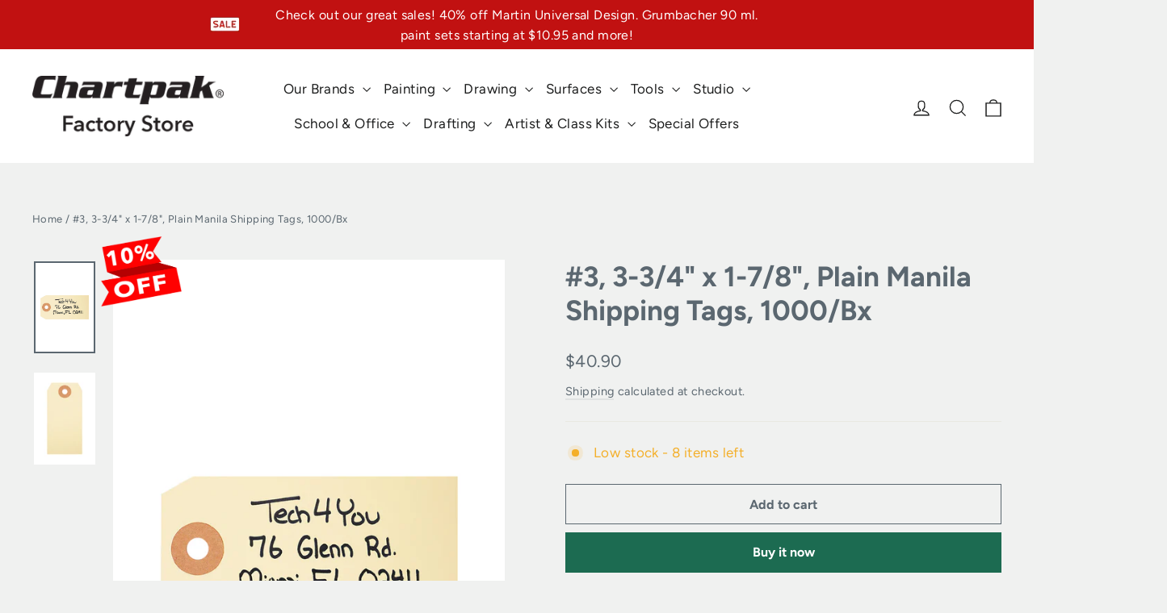

--- FILE ---
content_type: text/html; charset=utf-8
request_url: https://chartpakstore.com/products/m11-303
body_size: 74927
content:
<!doctype html>
<html class="no-js" lang="en" dir="ltr">
<head>
<script src="https://cdn.userway.org/widget.js" data-account="2nXpJmpwNf"></script>
  <meta charset="utf-8">
  <meta http-equiv="X-UA-Compatible" content="IE=edge,chrome=1">
  <meta name="viewport" content="width=device-width,initial-scale=1">
  <meta name="theme-color" content="#1c6b51">
  <meta name="facebook-domain-verification" content="069mrobe402vbclx4k0j8jxes938p6" />
  <link rel="canonical" href="https://chartpakstore.com/products/m11-303">
  <link rel="preconnect" href="https://cdn.shopify.com">
  <link rel="preconnect" href="https://fonts.shopifycdn.com">
  <link rel="dns-prefetch" href="https://productreviews.shopifycdn.com">
  <link rel="dns-prefetch" href="https://ajax.googleapis.com">
  <link rel="dns-prefetch" href="https://maps.googleapis.com">
  <link rel="dns-prefetch" href="https://maps.gstatic.com"><link rel="shortcut icon" href="//chartpakstore.com/cdn/shop/files/chartpak-favicon_32x32.png?v=1638207931" type="image/png" /><title>#3, 3-3/4&quot; x 1-7/8&quot;, Plain Manila Shipping Tags, 1000/Bx
&ndash; Chartpak Factory Store
</title>
<meta name="description" content="#3, 3-3/4&quot; x 1-7/8&quot;, Plain Manila Shipping Tags, 1000/Bx"><meta property="og:site_name" content="Chartpak Factory Store">
  <meta property="og:url" content="https://chartpakstore.com/products/m11-303">
  <meta property="og:title" content="#3, 3-3/4&quot; x 1-7/8&quot;, Plain Manila Shipping Tags, 1000/Bx">
  <meta property="og:type" content="product">
  <meta property="og:description" content="#3, 3-3/4&quot; x 1-7/8&quot;, Plain Manila Shipping Tags, 1000/Bx"><meta property="og:image" content="http://chartpakstore.com/cdn/shop/products/m11-303_1.jpg?v=1650640684">
    <meta property="og:image:secure_url" content="https://chartpakstore.com/cdn/shop/products/m11-303_1.jpg?v=1650640684">
    <meta property="og:image:width" content="900">
    <meta property="og:image:height" content="1350"><meta name="twitter:site" content="@chartpak_inc/">
  <meta name="twitter:card" content="summary_large_image">
  <meta name="twitter:title" content="#3, 3-3/4" x 1-7/8", Plain Manila Shipping Tags, 1000/Bx">
  <meta name="twitter:description" content="#3, 3-3/4&quot; x 1-7/8&quot;, Plain Manila Shipping Tags, 1000/Bx">
<style data-shopify>@font-face {
  font-family: Figtree;
  font-weight: 700;
  font-style: normal;
  font-display: swap;
  src: url("//chartpakstore.com/cdn/fonts/figtree/figtree_n7.2fd9bfe01586148e644724096c9d75e8c7a90e55.woff2") format("woff2"),
       url("//chartpakstore.com/cdn/fonts/figtree/figtree_n7.ea05de92d862f9594794ab281c4c3a67501ef5fc.woff") format("woff");
}

  @font-face {
  font-family: Figtree;
  font-weight: 400;
  font-style: normal;
  font-display: swap;
  src: url("//chartpakstore.com/cdn/fonts/figtree/figtree_n4.3c0838aba1701047e60be6a99a1b0a40ce9b8419.woff2") format("woff2"),
       url("//chartpakstore.com/cdn/fonts/figtree/figtree_n4.c0575d1db21fc3821f17fd6617d3dee552312137.woff") format("woff");
}


  @font-face {
  font-family: Figtree;
  font-weight: 600;
  font-style: normal;
  font-display: swap;
  src: url("//chartpakstore.com/cdn/fonts/figtree/figtree_n6.9d1ea52bb49a0a86cfd1b0383d00f83d3fcc14de.woff2") format("woff2"),
       url("//chartpakstore.com/cdn/fonts/figtree/figtree_n6.f0fcdea525a0e47b2ae4ab645832a8e8a96d31d3.woff") format("woff");
}

  @font-face {
  font-family: Figtree;
  font-weight: 400;
  font-style: italic;
  font-display: swap;
  src: url("//chartpakstore.com/cdn/fonts/figtree/figtree_i4.89f7a4275c064845c304a4cf8a4a586060656db2.woff2") format("woff2"),
       url("//chartpakstore.com/cdn/fonts/figtree/figtree_i4.6f955aaaafc55a22ffc1f32ecf3756859a5ad3e2.woff") format("woff");
}

  @font-face {
  font-family: Figtree;
  font-weight: 600;
  font-style: italic;
  font-display: swap;
  src: url("//chartpakstore.com/cdn/fonts/figtree/figtree_i6.702baae75738b446cfbed6ac0d60cab7b21e61ba.woff2") format("woff2"),
       url("//chartpakstore.com/cdn/fonts/figtree/figtree_i6.6b8dc40d16c9905d29525156e284509f871ce8f9.woff") format("woff");
}

</style><link href="//chartpakstore.com/cdn/shop/t/24/assets/theme.css?v=172516618903633125001726720544" rel="stylesheet" type="text/css" media="all" />
<style data-shopify>:root {
    --typeHeaderPrimary: Figtree;
    --typeHeaderFallback: sans-serif;
    --typeHeaderSize: 35px;
    --typeHeaderWeight: 700;
    --typeHeaderLineHeight: 1.2;
    --typeHeaderSpacing: 0.0em;

    --typeBasePrimary:Figtree;
    --typeBaseFallback:sans-serif;
    --typeBaseSize: 17px;
    --typeBaseWeight: 400;
    --typeBaseLineHeight: 1.6;
    --typeBaseSpacing: 0.025em;

    --iconWeight: 3px;
    --iconLinecaps: miter;
  }

  
.collection-hero__content:before,
  .hero__image-wrapper:before,
  .hero__media:before {
    background-image: linear-gradient(to bottom, rgba(0, 0, 0, 0.0) 0%, rgba(0, 0, 0, 0.0) 40%, rgba(0, 0, 0, 0.62) 100%);
  }

  .skrim__item-content .skrim__overlay:after {
    background-image: linear-gradient(to bottom, rgba(0, 0, 0, 0.0) 30%, rgba(0, 0, 0, 0.62) 100%);
  }

  .placeholder-content {
    background-image: linear-gradient(100deg, #ffffff 40%, #f7f7f7 63%, #ffffff 79%);
  }</style><link href="//chartpakstore.com/cdn/shop/t/24/assets/custom_styles.css?v=112898690489648529081751912661" rel="stylesheet" type="text/css" media="all" />
  
  <script>
    document.documentElement.className = document.documentElement.className.replace('no-js', 'js');

    window.theme = window.theme || {};
    theme.routes = {
      home: "/",
      cart: "/cart.js",
      cartPage: "/cart",
      cartAdd: "/cart/add.js",
      cartChange: "/cart/change.js"
    };
    theme.strings = {
      soldOut: "Temporarily Sold Out",
      unavailable: "Unavailable",
      inStockLabel: "In stock, ready to ship",
      stockLabel: "Low stock - [count] items left",
      willNotShipUntil: "Ready to ship [date]",
      willBeInStockAfter: "Back in stock [date]",
      waitingForStock: "Inventory on the way",
      cartSavings: "You're saving [savings]",
      cartEmpty: "Your cart is currently empty.",
      cartTermsConfirmation: "You must agree with the terms and conditions of sales to check out",
      searchCollections: "Collections:",
      searchPages: "Pages:",
      searchArticles: "Articles:"
    };
    theme.settings = {
      dynamicVariantsEnable: false,
      cartType: "drawer",
      isCustomerTemplate: false,
      moneyFormat: "${{amount}}",
      predictiveSearch: true,
      predictiveSearchType: "product,article,page,collection",
      quickView: false,
      themeName: 'Motion',
      themeVersion: "8.1.1"
    };
  </script>

  <script>window.performance && window.performance.mark && window.performance.mark('shopify.content_for_header.start');</script><meta name="google-site-verification" content="CI3x2qQOt2YjBTAKP7vQYWf4B6bbHsrpSF8q_EvoFjY">
<meta id="shopify-digital-wallet" name="shopify-digital-wallet" content="/60887957740/digital_wallets/dialog">
<meta name="shopify-checkout-api-token" content="7c44dced9d5737485384d6f966a24365">
<meta id="in-context-paypal-metadata" data-shop-id="60887957740" data-venmo-supported="false" data-environment="production" data-locale="en_US" data-paypal-v4="true" data-currency="USD">
<link rel="alternate" type="application/json+oembed" href="https://chartpakstore.com/products/m11-303.oembed">
<script async="async" src="/checkouts/internal/preloads.js?locale=en-US"></script>
<script id="apple-pay-shop-capabilities" type="application/json">{"shopId":60887957740,"countryCode":"US","currencyCode":"USD","merchantCapabilities":["supports3DS"],"merchantId":"gid:\/\/shopify\/Shop\/60887957740","merchantName":"Chartpak Factory Store","requiredBillingContactFields":["postalAddress","email"],"requiredShippingContactFields":["postalAddress","email"],"shippingType":"shipping","supportedNetworks":["visa","masterCard","amex","discover","elo","jcb"],"total":{"type":"pending","label":"Chartpak Factory Store","amount":"1.00"},"shopifyPaymentsEnabled":true,"supportsSubscriptions":true}</script>
<script id="shopify-features" type="application/json">{"accessToken":"7c44dced9d5737485384d6f966a24365","betas":["rich-media-storefront-analytics"],"domain":"chartpakstore.com","predictiveSearch":true,"shopId":60887957740,"locale":"en"}</script>
<script>var Shopify = Shopify || {};
Shopify.shop = "chartpak-factory-store.myshopify.com";
Shopify.locale = "en";
Shopify.currency = {"active":"USD","rate":"1.0"};
Shopify.country = "US";
Shopify.theme = {"name":"Motion","id":136817639660,"schema_name":"Motion","schema_version":"8.1.1","theme_store_id":847,"role":"main"};
Shopify.theme.handle = "null";
Shopify.theme.style = {"id":null,"handle":null};
Shopify.cdnHost = "chartpakstore.com/cdn";
Shopify.routes = Shopify.routes || {};
Shopify.routes.root = "/";</script>
<script type="module">!function(o){(o.Shopify=o.Shopify||{}).modules=!0}(window);</script>
<script>!function(o){function n(){var o=[];function n(){o.push(Array.prototype.slice.apply(arguments))}return n.q=o,n}var t=o.Shopify=o.Shopify||{};t.loadFeatures=n(),t.autoloadFeatures=n()}(window);</script>
<script id="shop-js-analytics" type="application/json">{"pageType":"product"}</script>
<script defer="defer" async type="module" src="//chartpakstore.com/cdn/shopifycloud/shop-js/modules/v2/client.init-shop-cart-sync_BApSsMSl.en.esm.js"></script>
<script defer="defer" async type="module" src="//chartpakstore.com/cdn/shopifycloud/shop-js/modules/v2/chunk.common_CBoos6YZ.esm.js"></script>
<script type="module">
  await import("//chartpakstore.com/cdn/shopifycloud/shop-js/modules/v2/client.init-shop-cart-sync_BApSsMSl.en.esm.js");
await import("//chartpakstore.com/cdn/shopifycloud/shop-js/modules/v2/chunk.common_CBoos6YZ.esm.js");

  window.Shopify.SignInWithShop?.initShopCartSync?.({"fedCMEnabled":true,"windoidEnabled":true});

</script>
<script>(function() {
  var isLoaded = false;
  function asyncLoad() {
    if (isLoaded) return;
    isLoaded = true;
    var urls = ["https:\/\/zooomyapps.com\/wishlist\/ZooomyOrders.js?shop=chartpak-factory-store.myshopify.com","https:\/\/cdn.pickystory.com\/widget\/static\/js\/noop.js?shop=chartpak-factory-store.myshopify.com","\/\/cdn.shopify.com\/proxy\/b5d69c20c43620eaec34205dc6f420a8da1d279f5c2595459885290df1d35c1a\/variant-description.herokuapp.com\/scripts\/variant-description-app.js?shop=chartpak-factory-store.myshopify.com\u0026sp-cache-control=cHVibGljLCBtYXgtYWdlPTkwMA","https:\/\/cdn-bundler.nice-team.net\/app\/js\/bundler.js?shop=chartpak-factory-store.myshopify.com","https:\/\/cdn-app.cart-bot.net\/public\/js\/append.js?shop=chartpak-factory-store.myshopify.com","https:\/\/d33a6lvgbd0fej.cloudfront.net\/script_tag\/secomapp.scripttag.js?shop=chartpak-factory-store.myshopify.com","https:\/\/d33a6lvgbd0fej.cloudfront.net\/script_tag\/secomapp.scripttag.js?shop=chartpak-factory-store.myshopify.com"];
    for (var i = 0; i < urls.length; i++) {
      var s = document.createElement('script');
      s.type = 'text/javascript';
      s.async = true;
      s.src = urls[i];
      var x = document.getElementsByTagName('script')[0];
      x.parentNode.insertBefore(s, x);
    }
  };
  if(window.attachEvent) {
    window.attachEvent('onload', asyncLoad);
  } else {
    window.addEventListener('load', asyncLoad, false);
  }
})();</script>
<script id="__st">var __st={"a":60887957740,"offset":-18000,"reqid":"95fd68cd-9cb7-47c5-b185-f896e161adef-1768888742","pageurl":"chartpakstore.com\/products\/m11-303","u":"76400fbf50be","p":"product","rtyp":"product","rid":7522164769004};</script>
<script>window.ShopifyPaypalV4VisibilityTracking = true;</script>
<script id="captcha-bootstrap">!function(){'use strict';const t='contact',e='account',n='new_comment',o=[[t,t],['blogs',n],['comments',n],[t,'customer']],c=[[e,'customer_login'],[e,'guest_login'],[e,'recover_customer_password'],[e,'create_customer']],r=t=>t.map((([t,e])=>`form[action*='/${t}']:not([data-nocaptcha='true']) input[name='form_type'][value='${e}']`)).join(','),a=t=>()=>t?[...document.querySelectorAll(t)].map((t=>t.form)):[];function s(){const t=[...o],e=r(t);return a(e)}const i='password',u='form_key',d=['recaptcha-v3-token','g-recaptcha-response','h-captcha-response',i],f=()=>{try{return window.sessionStorage}catch{return}},m='__shopify_v',_=t=>t.elements[u];function p(t,e,n=!1){try{const o=window.sessionStorage,c=JSON.parse(o.getItem(e)),{data:r}=function(t){const{data:e,action:n}=t;return t[m]||n?{data:e,action:n}:{data:t,action:n}}(c);for(const[e,n]of Object.entries(r))t.elements[e]&&(t.elements[e].value=n);n&&o.removeItem(e)}catch(o){console.error('form repopulation failed',{error:o})}}const l='form_type',E='cptcha';function T(t){t.dataset[E]=!0}const w=window,h=w.document,L='Shopify',v='ce_forms',y='captcha';let A=!1;((t,e)=>{const n=(g='f06e6c50-85a8-45c8-87d0-21a2b65856fe',I='https://cdn.shopify.com/shopifycloud/storefront-forms-hcaptcha/ce_storefront_forms_captcha_hcaptcha.v1.5.2.iife.js',D={infoText:'Protected by hCaptcha',privacyText:'Privacy',termsText:'Terms'},(t,e,n)=>{const o=w[L][v],c=o.bindForm;if(c)return c(t,g,e,D).then(n);var r;o.q.push([[t,g,e,D],n]),r=I,A||(h.body.append(Object.assign(h.createElement('script'),{id:'captcha-provider',async:!0,src:r})),A=!0)});var g,I,D;w[L]=w[L]||{},w[L][v]=w[L][v]||{},w[L][v].q=[],w[L][y]=w[L][y]||{},w[L][y].protect=function(t,e){n(t,void 0,e),T(t)},Object.freeze(w[L][y]),function(t,e,n,w,h,L){const[v,y,A,g]=function(t,e,n){const i=e?o:[],u=t?c:[],d=[...i,...u],f=r(d),m=r(i),_=r(d.filter((([t,e])=>n.includes(e))));return[a(f),a(m),a(_),s()]}(w,h,L),I=t=>{const e=t.target;return e instanceof HTMLFormElement?e:e&&e.form},D=t=>v().includes(t);t.addEventListener('submit',(t=>{const e=I(t);if(!e)return;const n=D(e)&&!e.dataset.hcaptchaBound&&!e.dataset.recaptchaBound,o=_(e),c=g().includes(e)&&(!o||!o.value);(n||c)&&t.preventDefault(),c&&!n&&(function(t){try{if(!f())return;!function(t){const e=f();if(!e)return;const n=_(t);if(!n)return;const o=n.value;o&&e.removeItem(o)}(t);const e=Array.from(Array(32),(()=>Math.random().toString(36)[2])).join('');!function(t,e){_(t)||t.append(Object.assign(document.createElement('input'),{type:'hidden',name:u})),t.elements[u].value=e}(t,e),function(t,e){const n=f();if(!n)return;const o=[...t.querySelectorAll(`input[type='${i}']`)].map((({name:t})=>t)),c=[...d,...o],r={};for(const[a,s]of new FormData(t).entries())c.includes(a)||(r[a]=s);n.setItem(e,JSON.stringify({[m]:1,action:t.action,data:r}))}(t,e)}catch(e){console.error('failed to persist form',e)}}(e),e.submit())}));const S=(t,e)=>{t&&!t.dataset[E]&&(n(t,e.some((e=>e===t))),T(t))};for(const o of['focusin','change'])t.addEventListener(o,(t=>{const e=I(t);D(e)&&S(e,y())}));const B=e.get('form_key'),M=e.get(l),P=B&&M;t.addEventListener('DOMContentLoaded',(()=>{const t=y();if(P)for(const e of t)e.elements[l].value===M&&p(e,B);[...new Set([...A(),...v().filter((t=>'true'===t.dataset.shopifyCaptcha))])].forEach((e=>S(e,t)))}))}(h,new URLSearchParams(w.location.search),n,t,e,['guest_login'])})(!0,!0)}();</script>
<script integrity="sha256-4kQ18oKyAcykRKYeNunJcIwy7WH5gtpwJnB7kiuLZ1E=" data-source-attribution="shopify.loadfeatures" defer="defer" src="//chartpakstore.com/cdn/shopifycloud/storefront/assets/storefront/load_feature-a0a9edcb.js" crossorigin="anonymous"></script>
<script data-source-attribution="shopify.dynamic_checkout.dynamic.init">var Shopify=Shopify||{};Shopify.PaymentButton=Shopify.PaymentButton||{isStorefrontPortableWallets:!0,init:function(){window.Shopify.PaymentButton.init=function(){};var t=document.createElement("script");t.src="https://chartpakstore.com/cdn/shopifycloud/portable-wallets/latest/portable-wallets.en.js",t.type="module",document.head.appendChild(t)}};
</script>
<script data-source-attribution="shopify.dynamic_checkout.buyer_consent">
  function portableWalletsHideBuyerConsent(e){var t=document.getElementById("shopify-buyer-consent"),n=document.getElementById("shopify-subscription-policy-button");t&&n&&(t.classList.add("hidden"),t.setAttribute("aria-hidden","true"),n.removeEventListener("click",e))}function portableWalletsShowBuyerConsent(e){var t=document.getElementById("shopify-buyer-consent"),n=document.getElementById("shopify-subscription-policy-button");t&&n&&(t.classList.remove("hidden"),t.removeAttribute("aria-hidden"),n.addEventListener("click",e))}window.Shopify?.PaymentButton&&(window.Shopify.PaymentButton.hideBuyerConsent=portableWalletsHideBuyerConsent,window.Shopify.PaymentButton.showBuyerConsent=portableWalletsShowBuyerConsent);
</script>
<script>
  function portableWalletsCleanup(e){e&&e.src&&console.error("Failed to load portable wallets script "+e.src);var t=document.querySelectorAll("shopify-accelerated-checkout .shopify-payment-button__skeleton, shopify-accelerated-checkout-cart .wallet-cart-button__skeleton"),e=document.getElementById("shopify-buyer-consent");for(let e=0;e<t.length;e++)t[e].remove();e&&e.remove()}function portableWalletsNotLoadedAsModule(e){e instanceof ErrorEvent&&"string"==typeof e.message&&e.message.includes("import.meta")&&"string"==typeof e.filename&&e.filename.includes("portable-wallets")&&(window.removeEventListener("error",portableWalletsNotLoadedAsModule),window.Shopify.PaymentButton.failedToLoad=e,"loading"===document.readyState?document.addEventListener("DOMContentLoaded",window.Shopify.PaymentButton.init):window.Shopify.PaymentButton.init())}window.addEventListener("error",portableWalletsNotLoadedAsModule);
</script>

<script type="module" src="https://chartpakstore.com/cdn/shopifycloud/portable-wallets/latest/portable-wallets.en.js" onError="portableWalletsCleanup(this)" crossorigin="anonymous"></script>
<script nomodule>
  document.addEventListener("DOMContentLoaded", portableWalletsCleanup);
</script>

<link id="shopify-accelerated-checkout-styles" rel="stylesheet" media="screen" href="https://chartpakstore.com/cdn/shopifycloud/portable-wallets/latest/accelerated-checkout-backwards-compat.css" crossorigin="anonymous">
<style id="shopify-accelerated-checkout-cart">
        #shopify-buyer-consent {
  margin-top: 1em;
  display: inline-block;
  width: 100%;
}

#shopify-buyer-consent.hidden {
  display: none;
}

#shopify-subscription-policy-button {
  background: none;
  border: none;
  padding: 0;
  text-decoration: underline;
  font-size: inherit;
  cursor: pointer;
}

#shopify-subscription-policy-button::before {
  box-shadow: none;
}

      </style>

<script>window.performance && window.performance.mark && window.performance.mark('shopify.content_for_header.end');</script>

  <script src="//chartpakstore.com/cdn/shop/t/24/assets/vendor-scripts-v13.js" defer="defer"></script><script src="//chartpakstore.com/cdn/shop/t/24/assets/theme.min.js?v=153509697888759089071693227304" defer="defer"></script><script src="https://cdnjs.cloudflare.com/ajax/libs/jquery/3.2.1/jquery.min.js"></script>
  
<!-- Google Tag Manager -->
<script>(function(w,d,s,l,i){w[l]=w[l]||[];w[l].push({'gtm.start':
new Date().getTime(),event:'gtm.js'});var f=d.getElementsByTagName(s)[0],
j=d.createElement(s),dl=l!='dataLayer'?'&l='+l:'';j.async=true;j.src=
'https://www.googletagmanager.com/gtm.js?id='+i+dl;f.parentNode.insertBefore(j,f);
})(window,document,'script','dataLayer','GTM-MRHB3MJ');</script>
<!-- End Google Tag Manager -->
<!-- Meta Pixel AD Marker Code -->
<script>
!function(f,b,e,v,n,t,s)
{if(f.fbq)return;n=f.fbq=function(){n.callMethod?
n.callMethod.apply(n,arguments):n.queue.push(arguments)};
if(!f._fbq)f._fbq=n;n.push=n;n.loaded=!0;n.version='2.0';
n.queue=[];t=b.createElement(e);t.async=!0;
t.src=v;s=b.getElementsByTagName(e)[0];
s.parentNode.insertBefore(t,s)}(window, document,'script',
'https://connect.facebook.net/en_US/fbevents.js');
fbq('init', '821549898472903');
fbq('track', 'PageView');
</script>
<noscript><img height="1" width="1" style="display:none"
src="https://www.facebook.com/tr?id=821549898472903&ev=PageView&noscript=1"
/></noscript>
<!-- End Meta Pixel AD Marker Code -->
<script src="//chartpakstore.com/cdn/shop/t/24/assets/ada-fix.js?v=50167166636147166281744901568" defer></script>
<!-- BEGIN app block: shopify://apps/bundler/blocks/bundler-script-append/7a6ae1b8-3b16-449b-8429-8bb89a62c664 --><script defer="defer">
	/**	Bundler script loader, version number: 2.0 */
	(function(){
		var loadScript=function(a,b){var c=document.createElement("script");c.type="text/javascript",c.readyState?c.onreadystatechange=function(){("loaded"==c.readyState||"complete"==c.readyState)&&(c.onreadystatechange=null,b())}:c.onload=function(){b()},c.src=a,document.getElementsByTagName("head")[0].appendChild(c)};
		appendScriptUrl('chartpak-factory-store.myshopify.com');

		// get script url and append timestamp of last change
		function appendScriptUrl(shop) {

			var timeStamp = Math.floor(Date.now() / (1000*1*1));
			var timestampUrl = 'https://bundler.nice-team.net/app/shop/status/'+shop+'.js?'+timeStamp;

			loadScript(timestampUrl, function() {
				// append app script
				if (typeof bundler_settings_updated == 'undefined') {
					console.log('settings are undefined');
					bundler_settings_updated = 'default-by-script';
				}
				var scriptUrl = "https://cdn-bundler.nice-team.net/app/js/bundler-script.js?shop="+shop+"&"+bundler_settings_updated;
				loadScript(scriptUrl, function(){});
			});
		}
	})();

	var BndlrScriptAppended = true;
	
</script>

<!-- END app block --><!-- BEGIN app block: shopify://apps/smart-filter-search/blocks/app-embed/5cc1944c-3014-4a2a-af40-7d65abc0ef73 --><link href="https://cdn.shopify.com/extensions/019bd90b-08a6-7d5f-862f-9932320bd8db/smart-product-filters-609/assets/globo.filter.min.js" as="script" rel="preload">
<link rel="preconnect" href="https://filter-x2.globo.io" crossorigin>
<link rel="dns-prefetch" href="https://filter-x2.globo.io"><link rel="stylesheet" href="https://cdn.shopify.com/extensions/019bd90b-08a6-7d5f-862f-9932320bd8db/smart-product-filters-609/assets/globo.search.css" media="print" onload="this.media='all'">

<meta id="search_terms_value" content="" />
<!-- BEGIN app snippet: global.variables --><script>
  window.shopCurrency = "USD";
  window.shopCountry = "US";
  window.shopLanguageCode = "en";

  window.currentCurrency = "USD";
  window.currentCountry = "US";
  window.currentLanguageCode = "en";

  window.shopCustomer = false

  window.useCustomTreeTemplate = true;
  window.useCustomProductTemplate = true;

  window.GloboFilterRequestOrigin = "https://chartpakstore.com";
  window.GloboFilterShopifyDomain = "chartpak-factory-store.myshopify.com";
  window.GloboFilterSFAT = "";
  window.GloboFilterSFApiVersion = "2025-04";
  window.GloboFilterProxyPath = "/apps/globofilters";
  window.GloboFilterRootUrl = "";
  window.GloboFilterTranslation = {"search":{"suggestions":"Suggestions","collections":"Collections","pages":"Pages","product":"Product","products":"Products","view_all":"Search for","view_all_products":"View all products","not_found":"Sorry, nothing found for","product_not_found":"No products were found","no_result_keywords_suggestions_title":"Popular searches","no_result_products_suggestions_title":"However, You may like","zero_character_keywords_suggestions_title":"Suggestions","zero_character_popular_searches_title":"Popular searches","zero_character_products_suggestions_title":"Trending products"},"form":{"title":"Search Products","submit":"Search"},"filter":{"filter_by":"Filter By","clear_all":"Clear All","view":"View","clear":"Clear","in_stock":"In Stock","out_of_stock":"Out of Stock","ready_to_ship":"Ready to ship","search":"Search options"},"sort":{"sort_by":"Sort By","manually":"Featured","availability_in_stock_first":"Availability","relevance":"Relevance","best_selling":"Best Selling","alphabetically_a_z":"Alphabetically, A-Z","alphabetically_z_a":"Alphabetically, Z-A","price_low_to_high":"Price, low to high","price_high_to_low":"Price, high to low","date_new_to_old":"Date, new to old","date_old_to_new":"Date, old to new","sale_off":"% Sale off"},"product":{"add_to_cart":"In Stock","unavailable":"Out Stock","sold_out":"Out Stock","sale":"Sale","load_more":"Load more","limit":"Show","search":"Search products","no_results":"Sorry, there are no products in this collection"},"labels":{"6413":"Collection","6414":"Vendor","6415":"Product Type","6416":"Price","6417":"Percent Sale","6418":"Availability","6419":"Tag","6420":"Ready To Ship","39534":"Price","39536":"Availability","39537":"Product Types","40942":"Color","46007":"Manufacturer"}};
  window.isMultiCurrency =false;
  window.globoEmbedFilterAssetsUrl = 'https://cdn.shopify.com/extensions/019bd90b-08a6-7d5f-862f-9932320bd8db/smart-product-filters-609/assets/';
  window.assetsUrl = window.globoEmbedFilterAssetsUrl;
  window.GloboMoneyFormat = "${{amount}}";
</script><!-- END app snippet -->
<script type="text/javascript" hs-ignore data-ccm-injected>
document.getElementsByTagName('html')[0].classList.add('spf-filter-loading', 'spf-has-filter');
window.enabledEmbedFilter = true;
window.sortByRelevance = false;
window.moneyFormat = "${{amount}}";
window.GloboMoneyWithCurrencyFormat = "${{amount}} USD";
window.filesUrl = '//chartpakstore.com/cdn/shop/files/';
window.GloboThemesInfo ={"128628883692":{"id":128628883692,"name":"Dawn","theme_store_id":887,"theme_name":"Dawn"},"136325562604":{"id":136325562604,"name":"Motion - 2023-01-11","theme_store_id":847,"theme_name":"Motion"},"136366915820":{"id":136366915820,"name":"Motion Before Max Sale - This Close","theme_store_id":847,"theme_name":"Motion"},"136393785580":{"id":136393785580,"name":"Motion Before Close Block Chng - Globo Filter Old","theme_store_id":847,"theme_name":"Motion"},"128629407980":{"id":128629407980,"name":"Motion With Auto Discount Codes","theme_store_id":847,"theme_name":"Motion"},"136534065388":{"id":136534065388,"name":"Cart Test","theme_store_id":847,"theme_name":"Motion"},"136535572716":{"id":136535572716,"name":"June Promotion","theme_store_id":847,"theme_name":"Motion"},"136682668268":{"id":136682668268,"name":"Copy of Motion","theme_store_id":847,"theme_name":"Motion"},"136738865388":{"id":136738865388,"name":"Copy of Motion","theme_store_id":847,"theme_name":"Motion"},"136817639660":{"id":136817639660,"name":"Motion","theme_store_id":847,"theme_name":"Motion"},"136874393836":{"id":136874393836,"name":"Motion - October 23 Sale","theme_store_id":847,"theme_name":"Motion"},"137548595436":{"id":137548595436,"name":"Copy of Motion","theme_store_id":847,"theme_name":"Motion"},"139193778412":{"id":139193778412,"name":"Copy of Motion","theme_store_id":847,"theme_name":"Motion"},"140653756652":{"id":140653756652,"name":"Copy of Motion","theme_store_id":847,"theme_name":"Motion"},"142009598188":{"id":142009598188,"name":"Copy of Motion","theme_store_id":847,"theme_name":"Motion"},"129017544940":{"id":129017544940,"name":"Motion (original backup)","theme_store_id":847,"theme_name":"Motion"},"145720803564":{"id":145720803564,"name":"Motion - Latest Version From Motion","theme_store_id":847,"theme_name":"Motion"},"146502287596":{"id":146502287596,"name":"Copy of Motion - For Globo Work","theme_store_id":847,"theme_name":"Motion"},"135504593132":{"id":135504593132,"name":"Sale Call Out","theme_store_id":847,"theme_name":"Motion"},"136140259564":{"id":136140259564,"name":"Motion - Before Sale Copy and Paste Custom Code","theme_store_id":847,"theme_name":"Motion"}};



var GloboEmbedFilterConfig = {
api: {filterUrl: "https://filter-x2.globo.io/filter",searchUrl: "https://filter-x2.globo.io/search", url: "https://filter-x2.globo.io"},
shop: {
name: "Chartpak Factory Store",
url: "https://chartpakstore.com",
domain: "chartpak-factory-store.myshopify.com",
locale: "en",
cur_locale: "en",
predictive_search_url: "/search/suggest",
country_code: "US",
root_url: "",
cart_url: "/cart",
search_url: "/search",
cart_add_url: "/cart/add",
search_terms_value: "",
product_image: {width: 360, height: 504},
no_image_url: "https://cdn.shopify.com/s/images/themes/product-1.png",
swatches: {"color":{"magenta s077ad":{"mode":3,"image":"https://d11y7f42rv7jf5.cloudfront.net/storage/swatch/c_433/magenta-s077ad.png?v=1717640038"},"alizarin crimson a001":{"mode":3,"image":"https://d11y7f42rv7jf5.cloudfront.net/storage/swatch/c_433/alizarin-crimson-a001.png?v=1717640038"},"alizarin crimson c001":{"mode":3,"image":"https://d11y7f42rv7jf5.cloudfront.net/storage/swatch/c_433/alizarin-crimson-c001.png?v=1717640038"},"alizarin crimson golden p002g":{"mode":3,"image":"https://d11y7f42rv7jf5.cloudfront.net/storage/swatch/c_433/alizarin-crimson-golden-p002g.png?v=1717640038"},"alizarin crimson m001":{"mode":3,"image":"https://d11y7f42rv7jf5.cloudfront.net/storage/swatch/c_433/alizarin-crimson-m001.png?v=1717640038"},"alizarin crimson p001g":{"mode":3,"image":"https://d11y7f42rv7jf5.cloudfront.net/storage/swatch/c_433/alizarin-crimson-p001g.png?v=1717640038"},"alizarin crimson t001":{"mode":3,"image":"https://d11y7f42rv7jf5.cloudfront.net/storage/swatch/c_433/alizarin-crimson-t001.png?v=1717640038"},"alizarin crimson w001":{"mode":3,"image":"https://d11y7f42rv7jf5.cloudfront.net/storage/swatch/c_433/alizarin-crimson-w001.png?v=1717640038"},"alizarin orange a005":{"mode":3,"image":"https://d11y7f42rv7jf5.cloudfront.net/storage/swatch/c_433/alizarin-orange-a005.png?v=1717640038"},"alizarin rose w182":{"mode":3,"image":"https://d11y7f42rv7jf5.cloudfront.net/storage/swatch/c_433/alizarin-rose-w182.png?v=1717640038"},"apple green p28":{"mode":3,"image":"https://d11y7f42rv7jf5.cloudfront.net/storage/swatch/c_433/apple-green-p28.png?v=1717640038"},"antique s069ad":{"mode":3,"image":"https://d11y7f42rv7jf5.cloudfront.net/storage/swatch/c_433/antique-s069ad.png?v=1717640038"},"antique s069adr":{"mode":3,"image":"https://d11y7f42rv7jf5.cloudfront.net/storage/swatch/c_433/antique-s069adr.png?v=1717640038"},"antique white s092ad":{"mode":3,"image":"https://d11y7f42rv7jf5.cloudfront.net/storage/swatch/c_433/antique-white-s092ad.png?v=1717640038"},"antique white s092adr":{"mode":3,"image":"https://d11y7f42rv7jf5.cloudfront.net/storage/swatch/c_433/antique-white-s092adr.png?v=1717640038"},"apple green s044ad":{"mode":3,"image":"https://d11y7f42rv7jf5.cloudfront.net/storage/swatch/c_433/apple-green-s044ad.png?v=1717640038"},"apple green s044adr":{"mode":3,"image":"https://d11y7f42rv7jf5.cloudfront.net/storage/swatch/c_433/apple-green-s044adr.png?v=1717640038"},"aqua marine p114":{"mode":3,"image":"https://d11y7f42rv7jf5.cloudfront.net/storage/swatch/c_433/aqua-marine-p114.png?v=1717640038"},"aqua p117":{"mode":3,"image":"https://d11y7f42rv7jf5.cloudfront.net/storage/swatch/c_433/aqua-p117.png?v=1717640038"},"arctic blue p313g":{"mode":3,"image":"https://d11y7f42rv7jf5.cloudfront.net/storage/swatch/c_433/arctic-blue-p313g.png?v=1717640038"},"aureolin p003g":{"mode":3,"image":"https://d11y7f42rv7jf5.cloudfront.net/storage/swatch/c_433/aureolin-p003g.png?v=1717640038"},"aureolin yellow w003":{"mode":3,"image":"https://d11y7f42rv7jf5.cloudfront.net/storage/swatch/c_433/aureolin-yellow-w003.png?v=1717640038"},"azure p110":{"mode":3,"image":"https://d11y7f42rv7jf5.cloudfront.net/storage/swatch/c_433/azure-p110.png?v=1717640038"},"banana p44":{"mode":3,"image":"https://d11y7f42rv7jf5.cloudfront.net/storage/swatch/c_433/banana-p44.png?v=1717640038"},"basic gray 1 p226":{"mode":3,"image":"https://d11y7f42rv7jf5.cloudfront.net/storage/swatch/c_433/basic-gray-1-p226.png?v=1717640038"},"basic gray 1 s080ad":{"mode":3,"image":"https://d11y7f42rv7jf5.cloudfront.net/storage/swatch/c_433/basic-gray-1-s080ad.png?v=1717640038"},"basic gray 1 s080adr":{"mode":3,"image":"https://d11y7f42rv7jf5.cloudfront.net/storage/swatch/c_433/basic-gray-1-s080adr.png?v=1717640038"},"basic gray 2 p227":{"mode":3,"image":"https://d11y7f42rv7jf5.cloudfront.net/storage/swatch/c_433/basic-gray-2-p227.png?v=1717640038"},"basic gray 2 s081ad":{"mode":3,"image":"https://d11y7f42rv7jf5.cloudfront.net/storage/swatch/c_433/basic-gray-2-s081ad.png?v=1717640038"},"basic gray 2 s081adr":{"mode":3,"image":"https://d11y7f42rv7jf5.cloudfront.net/storage/swatch/c_433/basic-gray-2-s081adr.png?v=1717640038"},"basic gray 3 p228":{"mode":3,"image":"https://d11y7f42rv7jf5.cloudfront.net/storage/swatch/c_433/basic-gray-3-p228.png?v=1717640038"},"basic gray 3 s021ad":{"mode":3,"image":"https://d11y7f42rv7jf5.cloudfront.net/storage/swatch/c_433/basic-gray-3-s021ad.png?v=1717640038"},"basic gray 3 s021adr":{"mode":3,"image":"https://d11y7f42rv7jf5.cloudfront.net/storage/swatch/c_433/basic-gray-3-s021adr.png?v=1717640038"},"basic gray 4 p229":{"mode":3,"image":"https://d11y7f42rv7jf5.cloudfront.net/storage/swatch/c_433/basic-gray-4-p229.png?v=1717640038"},"basic gray 4 s022ad":{"mode":3,"image":"https://d11y7f42rv7jf5.cloudfront.net/storage/swatch/c_433/basic-gray-4-s022ad.png?v=1717640038"},"basic gray 4 s022adr":{"mode":3,"image":"https://d11y7f42rv7jf5.cloudfront.net/storage/swatch/c_433/basic-gray-4-s022adr.png?v=1717640038"},"basic gray 5 s082ad":{"mode":3,"image":"https://d11y7f42rv7jf5.cloudfront.net/storage/swatch/c_433/basic-gray-5-s082ad.png?v=1717640038"},"basic gray 5 s082adr":{"mode":3,"image":"https://d11y7f42rv7jf5.cloudfront.net/storage/swatch/c_433/basic-gray-5-s082adr.png?v=1717640038"},"basic gray 6 s083ad":{"mode":3,"image":"https://d11y7f42rv7jf5.cloudfront.net/storage/swatch/c_433/basic-gray-6-s083ad.png?v=1717640038"},"basic gray 6 s083adr":{"mode":3,"image":"https://d11y7f42rv7jf5.cloudfront.net/storage/swatch/c_433/basic-gray-6-s083adr.png?v=1717640038"},"beach s095ad":{"mode":3,"image":"https://d11y7f42rv7jf5.cloudfront.net/storage/swatch/c_433/beach-s095ad.png?v=1717640038"},"beach s095adr":{"mode":3,"image":"https://d11y7f42rv7jf5.cloudfront.net/storage/swatch/c_433/beach-s095adr.png?v=1717640038"},"beige p137":{"mode":3,"image":"https://d11y7f42rv7jf5.cloudfront.net/storage/swatch/c_433/beige-p137.png?v=1717640038"},"bismuth yellow p311g":{"mode":3,"image":"https://d11y7f42rv7jf5.cloudfront.net/storage/swatch/c_433/bismuth-yellow-p311g.png?v=1717640038"},"bismuth yellow w060":{"mode":3,"image":"https://d11y7f42rv7jf5.cloudfront.net/storage/swatch/c_433/bismuth-yellow-w060.png?v=1717640038"},"black fine p98fp":{"mode":3,"image":"https://d11y7f42rv7jf5.cloudfront.net/storage/swatch/c_433/black-fine-p98fp.png?v=1717640038"},"black ftm99":{"mode":3,"image":"https://d11y7f42rv7jf5.cloudfront.net/storage/swatch/c_433/black-ftm99.png?v=1717640038"},"black of99":{"mode":3,"image":"https://d11y7f42rv7jf5.cloudfront.net/storage/swatch/c_433/black-of99.png?v=1717640038"},"black p98":{"mode":3,"image":"https://d11y7f42rv7jf5.cloudfront.net/storage/swatch/c_433/black-p98.png?v=1717640038"},"black s020ad":{"mode":3,"image":"https://d11y7f42rv7jf5.cloudfront.net/storage/swatch/c_433/black-s020ad.png?v=1717640038"},"black s020adr":{"mode":3,"image":"https://d11y7f42rv7jf5.cloudfront.net/storage/swatch/c_433/black-s020adr.png?v=1717640038"},"blender p o":{"mode":3,"image":"https://d11y7f42rv7jf5.cloudfront.net/storage/swatch/c_433/blender-p-o.png?v=1645645142"},"blue glow p106":{"mode":3,"image":"https://d11y7f42rv7jf5.cloudfront.net/storage/swatch/c_433/blue-glow-p106.png?v=1717640038"},"blue green p16":{"mode":3,"image":"https://d11y7f42rv7jf5.cloudfront.net/storage/swatch/c_433/blue-green-p16.png?v=1717640038"},"blueberry p96":{"mode":3,"image":"https://d11y7f42rv7jf5.cloudfront.net/storage/swatch/c_433/blueberry-p96.png?v=1717640038"},"blush p152":{"mode":3,"image":"https://d11y7f42rv7jf5.cloudfront.net/storage/swatch/c_433/blush-p152.png?v=1717640038"},"brick red p74":{"mode":3,"image":"https://d11y7f42rv7jf5.cloudfront.net/storage/swatch/c_433/brick-red-p74.png?v=1717640038"},"brick red s033ad":{"mode":3,"image":"https://d11y7f42rv7jf5.cloudfront.net/storage/swatch/c_433/brick-red-s033ad.png?v=1717640038"},"brick red s033adr":{"mode":3,"image":"https://d11y7f42rv7jf5.cloudfront.net/storage/swatch/c_433/brick-red-s033adr.png?v=1717640038"},"bright blue s035ad":{"mode":3,"image":"https://d11y7f42rv7jf5.cloudfront.net/storage/swatch/c_433/bright-blue-s035ad.png?v=1717640038"},"bright blue s035adr":{"mode":3,"image":"https://d11y7f42rv7jf5.cloudfront.net/storage/swatch/c_433/bright-blue-s035adr.png?v=1717640038"},"bright green s067ad":{"mode":3,"image":"https://d11y7f42rv7jf5.cloudfront.net/storage/swatch/c_433/bright-green-s067ad.png?v=1717640038"},"bright green s067adr":{"mode":3,"image":"https://d11y7f42rv7jf5.cloudfront.net/storage/swatch/c_433/bright-green-s067adr.png?v=1717640038"},"bright orchid p209":{"mode":3,"image":"https://d11y7f42rv7jf5.cloudfront.net/storage/swatch/c_433/bright-orchid-p209.png?v=1717640038"},"brilliant cherry of74":{"mode":3,"image":"https://d11y7f42rv7jf5.cloudfront.net/storage/swatch/c_433/brilliant-cherry-of74.png?v=1717640038"},"brown madder p021g":{"mode":3,"image":"https://d11y7f42rv7jf5.cloudfront.net/storage/swatch/c_433/brown-madder-p021g.png?v=1717640038"},"brown madder w021":{"mode":3,"image":"https://d11y7f42rv7jf5.cloudfront.net/storage/swatch/c_433/brown-madder-w021.png?v=1717640038"},"brown pink p013g":{"mode":3,"image":"https://d11y7f42rv7jf5.cloudfront.net/storage/swatch/c_433/brown-pink-p013g.png?v=1717640038"},"buff p139":{"mode":3,"image":"https://d11y7f42rv7jf5.cloudfront.net/storage/swatch/c_433/buff-p139.png?v=1717640038"},"burnt alizarin w002":{"mode":3,"image":"https://d11y7f42rv7jf5.cloudfront.net/storage/swatch/c_433/burnt-alizarin-w002.png?v=1717640038"},"burnt orange s072ad":{"mode":3,"image":"https://d11y7f42rv7jf5.cloudfront.net/storage/swatch/c_433/burnt-orange-s072ad.png?v=1717640038"},"burnt orange s072adr":{"mode":3,"image":"https://d11y7f42rv7jf5.cloudfront.net/storage/swatch/c_433/burnt-orange-s072adr.png?v=1717640038"},"burnt sienna a023":{"mode":3,"image":"https://d11y7f42rv7jf5.cloudfront.net/storage/swatch/c_433/burnt-sienna-a023.png?v=1717640038"},"burnt sienna c023":{"mode":3,"image":"https://d11y7f42rv7jf5.cloudfront.net/storage/swatch/c_433/burnt-sienna-c023.png?v=1717640038"},"burnt sienna deep p016g":{"mode":3,"image":"https://d11y7f42rv7jf5.cloudfront.net/storage/swatch/c_433/burnt-sienna-deep-p016g.png?v=1717640038"},"burnt sienna m023":{"mode":3,"image":"https://d11y7f42rv7jf5.cloudfront.net/storage/swatch/c_433/burnt-sienna-m023.png?v=1717640038"},"burnt sienna p023g":{"mode":3,"image":"https://d11y7f42rv7jf5.cloudfront.net/storage/swatch/c_433/burnt-sienna-p023g.png?v=1717640038"},"burnt sienna p75":{"mode":3,"image":"https://d11y7f42rv7jf5.cloudfront.net/storage/swatch/c_433/burnt-sienna-p75.png?v=1717640038"},"burnt sienna t023":{"mode":3,"image":"https://d11y7f42rv7jf5.cloudfront.net/storage/swatch/c_433/burnt-sienna-t023.png?v=1717640038"},"burnt sienna w023":{"mode":3,"image":"https://d11y7f42rv7jf5.cloudfront.net/storage/swatch/c_433/burnt-sienna-w023.png?v=1717640038"},"burnt umber a024":{"mode":3,"image":"https://d11y7f42rv7jf5.cloudfront.net/storage/swatch/c_433/burnt-umber-a024.png?v=1717640038"},"burnt umber c024":{"mode":3,"image":"https://d11y7f42rv7jf5.cloudfront.net/storage/swatch/c_433/burnt-umber-c024.png?v=1717640038"},"burnt umber m024":{"mode":3,"image":"https://d11y7f42rv7jf5.cloudfront.net/storage/swatch/c_433/burnt-umber-m024.png?v=1717640038"},"burnt umber p024g":{"mode":3,"image":"https://d11y7f42rv7jf5.cloudfront.net/storage/swatch/c_433/burnt-umber-p024g.png?v=1717640038"},"burnt umber p71":{"mode":3,"image":"https://d11y7f42rv7jf5.cloudfront.net/storage/swatch/c_433/burnt-umber-p71.png?v=1717640038"},"burnt umber t024":{"mode":3,"image":"https://d11y7f42rv7jf5.cloudfront.net/storage/swatch/c_433/burnt-umber-t024.png?v=1717640038"},"burnt umber w024":{"mode":3,"image":"https://d11y7f42rv7jf5.cloudfront.net/storage/swatch/c_433/burnt-umber-w024.png?v=1717640038"},"butter cream s096ad":{"mode":3,"image":"https://d11y7f42rv7jf5.cloudfront.net/storage/swatch/c_433/butter-cream-s096ad.png?v=1717640038"},"butter cream s096adr":{"mode":3,"image":"https://d11y7f42rv7jf5.cloudfront.net/storage/swatch/c_433/butter-cream-s096adr.png?v=1717640038"},"cadmium green light p020g":{"mode":3,"image":"https://d11y7f42rv7jf5.cloudfront.net/storage/swatch/c_433/cadmium-green-light-p020g.png?v=1717640038"},"cadmium orange fine p64fp":{"mode":3,"image":"https://d11y7f42rv7jf5.cloudfront.net/storage/swatch/c_433/cadmium-orange-fine-p64fp.png?v=1645645322"},"cadmium orange hue a025":{"mode":3,"image":"https://d11y7f42rv7jf5.cloudfront.net/storage/swatch/c_433/cadmium-orange-hue-a025.png?v=1717640038"},"cadmium orange hue t310":{"mode":3,"image":"https://d11y7f42rv7jf5.cloudfront.net/storage/swatch/c_433/cadmium-orange-hue-t310.png?v=1717640038"},"cadmium orange hue c025p":{"mode":3,"image":"https://d11y7f42rv7jf5.cloudfront.net/storage/swatch/c_433/cadmium-orange-hue-c025p.png?v=1717640038"},"cadmium orange medium p035g":{"mode":3,"image":"https://d11y7f42rv7jf5.cloudfront.net/storage/swatch/c_433/cadmium-orange-medium-p035g.png?v=1717640038"},"cadmium orange p64":{"mode":3,"image":"https://d11y7f42rv7jf5.cloudfront.net/storage/swatch/c_433/cadmium-orange-p64.png?v=1717640038"},"cadmium orange w025":{"mode":3,"image":"https://d11y7f42rv7jf5.cloudfront.net/storage/swatch/c_433/cadmium-orange-w025.png?v=1717640038"},"cadmium orange p025g":{"mode":3,"image":"https://d11y7f42rv7jf5.cloudfront.net/storage/swatch/c_433/cadmium-orange-p025g.png?v=1717640038"},"cadmium red deep hue a026":{"mode":3,"image":"https://d11y7f42rv7jf5.cloudfront.net/storage/swatch/c_433/cadmium-red-deep-hue-a026.png?v=1717640038"},"cadmium red deep hue c026":{"mode":3,"image":"https://d11y7f42rv7jf5.cloudfront.net/storage/swatch/c_433/cadmium-red-deep-hue-c026.png?v=1717640038"},"cadmium red deep hue t314":{"mode":3,"image":"https://d11y7f42rv7jf5.cloudfront.net/storage/swatch/c_433/cadmium-red-deep-hue-t314.png?v=1717640038"},"cadmium red deep p026g":{"mode":3,"image":"https://d11y7f42rv7jf5.cloudfront.net/storage/swatch/c_433/cadmium-red-deep-p026g.png?v=1717640038"},"cadmium red deep w026":{"mode":3,"image":"https://d11y7f42rv7jf5.cloudfront.net/storage/swatch/c_433/cadmium-red-deep-w026.png?v=1717640038"},"cadmium red light hue a027":{"mode":3,"image":"https://d11y7f42rv7jf5.cloudfront.net/storage/swatch/c_433/cadmium-red-light-hue-a027.png?v=1717640038"},"cadmium red light hue t312":{"mode":3,"image":"https://d11y7f42rv7jf5.cloudfront.net/storage/swatch/c_433/cadmium-red-light-hue-t312.png?v=1717640038"},"cadmium red light hue c027":{"mode":3,"image":"https://d11y7f42rv7jf5.cloudfront.net/storage/swatch/c_433/cadmium-red-light-hue-c027.png?v=1717640038"},"cadmium red light p027g":{"mode":3,"image":"https://d11y7f42rv7jf5.cloudfront.net/storage/swatch/c_433/cadmium-red-light-p027g.png?v=1717640038"},"cadmium red light w027":{"mode":3,"image":"https://d11y7f42rv7jf5.cloudfront.net/storage/swatch/c_433/cadmium-red-light-w027.png?v=1717640038"},"cadmium red medium hue a029":{"mode":3,"image":"https://d11y7f42rv7jf5.cloudfront.net/storage/swatch/c_433/cadmium-red-medium-hue-a029.png?v=1717640038"},"cadmium red medium hue t313":{"mode":3,"image":"https://d11y7f42rv7jf5.cloudfront.net/storage/swatch/c_433/cadmium-red-medium-hue-t313.png?v=1717640038"},"cadmium red medium hue c029":{"mode":3,"image":"https://d11y7f42rv7jf5.cloudfront.net/storage/swatch/c_433/cadmium-red-medium-hue-c029.png?v=1717640038"},"cadmium red medium p029g":{"mode":3,"image":"https://d11y7f42rv7jf5.cloudfront.net/storage/swatch/c_433/cadmium-red-medium-p029g.png?v=1717640038"},"cadmium red medium w029":{"mode":3,"image":"https://d11y7f42rv7jf5.cloudfront.net/storage/swatch/c_433/cadmium-red-medium-w029.png?v=1717640038"},"cadmium red p030g":{"mode":3,"image":"https://d11y7f42rv7jf5.cloudfront.net/storage/swatch/c_433/cadmium-red-p030g.png?v=1717640038"},"cadmium red p79":{"mode":3,"image":"https://d11y7f42rv7jf5.cloudfront.net/storage/swatch/c_433/cadmium-red-p79.png?v=1717640038"},"cadmium yellow deep hue a031":{"mode":3,"image":"https://d11y7f42rv7jf5.cloudfront.net/storage/swatch/c_433/cadmium-yellow-deep-hue-a031.png?v=1717640038"},"cadmium yellow deep hue t316":{"mode":3,"image":"https://d11y7f42rv7jf5.cloudfront.net/storage/swatch/c_433/cadmium-yellow-deep-hue-t316.png?v=1717640038"},"cadmium yellow deep hue c031":{"mode":3,"image":"https://d11y7f42rv7jf5.cloudfront.net/storage/swatch/c_433/cadmium-yellow-deep-hue-c031.png?v=1717640038"},"cadmium yellow deep p031g":{"mode":3,"image":"https://d11y7f42rv7jf5.cloudfront.net/storage/swatch/c_433/cadmium-yellow-deep-p031g.png?v=1717640038"},"cadmium yellow deep w031":{"mode":3,"image":"https://d11y7f42rv7jf5.cloudfront.net/storage/swatch/c_433/cadmium-yellow-deep-w031.png?v=1717640038"},"cadmium yellow ftm42":{"mode":3,"image":"https://d11y7f42rv7jf5.cloudfront.net/storage/swatch/c_433/cadmium-yellow-ftm42.png?v=1717640038"},"cadmium yellow lemon w032":{"mode":3,"image":"https://d11y7f42rv7jf5.cloudfront.net/storage/swatch/c_433/cadmium-yellow-lemon-w032.png?v=1717640038"},"cadmium yellow light hue t319":{"mode":3,"image":"https://d11y7f42rv7jf5.cloudfront.net/storage/swatch/c_433/cadmium-yellow-light-hue-t319.png?v=1717640038"},"cadmium yellow light hue c033":{"mode":3,"image":"https://d11y7f42rv7jf5.cloudfront.net/storage/swatch/c_433/cadmium-yellow-light-hue-c033.png?v=1717640038"},"cadmium yellow light p033g":{"mode":3,"image":"https://d11y7f42rv7jf5.cloudfront.net/storage/swatch/c_433/cadmium-yellow-light-p033g.png?v=1717640038"},"cadmium yellow medium hue a034":{"mode":3,"image":"https://d11y7f42rv7jf5.cloudfront.net/storage/swatch/c_433/cadmium-yellow-medium-hue-a034.png?v=1717640038"},"cadmium yellow medium hue t318":{"mode":3,"image":"https://d11y7f42rv7jf5.cloudfront.net/storage/swatch/c_433/cadmium-yellow-medium-hue-t318.png?v=1717640038"},"cadmium yellow medium hue c034":{"mode":3,"image":"https://d11y7f42rv7jf5.cloudfront.net/storage/swatch/c_433/cadmium-yellow-medium-hue-c034.png?v=1717640038"},"cadmium yellow medium p034g":{"mode":3,"image":"https://d11y7f42rv7jf5.cloudfront.net/storage/swatch/c_433/cadmium-yellow-medium-p034g.png?v=1717640038"},"cadmium yellow medium w034":{"mode":3,"image":"https://d11y7f42rv7jf5.cloudfront.net/storage/swatch/c_433/cadmium-yellow-medium-w034.png?v=1717640038"},"cadmium yellow p42":{"mode":3,"image":"https://d11y7f42rv7jf5.cloudfront.net/storage/swatch/c_433/cadmium-yellow-p42.png?v=1717640038"},"cadmium yellow pale hue a036":{"mode":3,"image":"https://d11y7f42rv7jf5.cloudfront.net/storage/swatch/c_433/cadmium-yellow-pale-hue-a036.png?v=1717640038"},"cadmium yellow pale hue t320":{"mode":3,"image":"https://d11y7f42rv7jf5.cloudfront.net/storage/swatch/c_433/cadmium-yellow-pale-hue-t320.png?v=1717640038"},"cadmium yellow pale p036g":{"mode":3,"image":"https://d11y7f42rv7jf5.cloudfront.net/storage/swatch/c_433/cadmium-yellow-pale-p036g.png?v=1717640038"},"cadmium yellow light w033":{"mode":3,"image":"https://d11y7f42rv7jf5.cloudfront.net/storage/swatch/c_433/cadmium-yellow-light-w033.png?v=1717640038"},"camel s001ad":{"mode":3,"image":"https://d11y7f42rv7jf5.cloudfront.net/storage/swatch/c_433/camel-s001ad.png?v=1717640038"},"camel s001adr":{"mode":3,"image":"https://d11y7f42rv7jf5.cloudfront.net/storage/swatch/c_433/camel-s001adr.png?v=1717640038"},"canary yellow s014ad":{"mode":3,"image":"https://d11y7f42rv7jf5.cloudfront.net/storage/swatch/c_433/canary-yellow-s014ad.png?v=1717640038"},"canary yellow s014adr":{"mode":3,"image":"https://d11y7f42rv7jf5.cloudfront.net/storage/swatch/c_433/canary-yellow-s014adr.png?v=1717640038"},"caramel s037ad":{"mode":3,"image":"https://d11y7f42rv7jf5.cloudfront.net/storage/swatch/c_433/caramel-s037ad.png?v=1717640038"},"caramel s037adr":{"mode":3,"image":"https://d11y7f42rv7jf5.cloudfront.net/storage/swatch/c_433/caramel-s037adr.png?v=1717640038"},"cerulean s041ad":{"mode":3,"image":"https://d11y7f42rv7jf5.cloudfront.net/storage/swatch/c_433/cerulean-s041ad.png?v=1717640038"},"cerulean s041adr":{"mode":3,"image":"https://d11y7f42rv7jf5.cloudfront.net/storage/swatch/c_433/cerulean-s041adr.png?v=1717640038"},"charcoal gray a042":{"mode":3,"image":"https://d11y7f42rv7jf5.cloudfront.net/storage/swatch/c_433/charcoal-gray-a042.png?v=1717640038"},"chartreuse p36":{"mode":3,"image":"https://d11y7f42rv7jf5.cloudfront.net/storage/swatch/c_433/chartreuse-p36.png?v=1717640038"},"chartreuse s042ad":{"mode":3,"image":"https://d11y7f42rv7jf5.cloudfront.net/storage/swatch/c_433/chartreuse-s042ad.png?v=1717640038"},"chartreuse s042adr":{"mode":3,"image":"https://d11y7f42rv7jf5.cloudfront.net/storage/swatch/c_433/chartreuse-s042adr.png?v=1717640038"},"chinese white a043":{"mode":3,"image":"https://d11y7f42rv7jf5.cloudfront.net/storage/swatch/c_433/chinese-white-a043.png?v=1717640038"},"chinese white w044":{"mode":3,"image":"https://d11y7f42rv7jf5.cloudfront.net/storage/swatch/c_433/chinese-white-w044.png?v=1717640038"},"chrome green p35":{"mode":3,"image":"https://d11y7f42rv7jf5.cloudfront.net/storage/swatch/c_433/chrome-green-p35.png?v=1717640038"},"chrome orange p62":{"mode":3,"image":"https://d11y7f42rv7jf5.cloudfront.net/storage/swatch/c_433/chrome-orange-p62.png?v=1717640038"},"chromium oxide green a048":{"mode":3,"image":"https://d11y7f42rv7jf5.cloudfront.net/storage/swatch/c_433/chromium-oxide-green-a048.png?v=1717640038"},"chromium oxide green m048":{"mode":3,"image":"https://d11y7f42rv7jf5.cloudfront.net/storage/swatch/c_433/chromium-oxide-green-m048.png?v=1717640038"},"chromium oxide green p048g":{"mode":3,"image":"https://d11y7f42rv7jf5.cloudfront.net/storage/swatch/c_433/chromium-oxide-green-p048g.png?v=1717640038"},"chromium oxide green t048":{"mode":3,"image":"https://d11y7f42rv7jf5.cloudfront.net/storage/swatch/c_433/chromium-oxide-green-t048.png?v=1717640038"},"chromium oxide green w048":{"mode":3,"image":"https://d11y7f42rv7jf5.cloudfront.net/storage/swatch/c_433/chromium-oxide-green-w048.png?v=1717640038"},"cobalt blue deep p310g":{"mode":3,"image":"https://d11y7f42rv7jf5.cloudfront.net/storage/swatch/c_433/cobalt-blue-deep-p310g.png?v=1717640038"},"carmine hue a038":{"mode":3,"image":"https://d11y7f42rv7jf5.cloudfront.net/storage/swatch/c_433/carmine-hue-a038.png?v=1717640038"},"celadon green s062ad":{"mode":3,"image":"https://d11y7f42rv7jf5.cloudfront.net/storage/swatch/c_433/celadon-green-s062ad.png?v=1717640038"},"celadon green s062adr":{"mode":3,"image":"https://d11y7f42rv7jf5.cloudfront.net/storage/swatch/c_433/celadon-green-s062adr.png?v=1717640038"},"celery p126":{"mode":3,"image":"https://d11y7f42rv7jf5.cloudfront.net/storage/swatch/c_433/celery-p126.png?v=1717640038"},"cerulean blue hue a039":{"mode":3,"image":"https://d11y7f42rv7jf5.cloudfront.net/storage/swatch/c_433/cerulean-blue-hue-a039.png?v=1717640038"},"cerulean blue hue c039":{"mode":3,"image":"https://d11y7f42rv7jf5.cloudfront.net/storage/swatch/c_433/cerulean-blue-hue-c039.png?v=1717640038"},"cerulean blue hue p039g":{"mode":3,"image":"https://d11y7f42rv7jf5.cloudfront.net/storage/swatch/c_433/cerulean-blue-hue-p039g.png?v=1717640038"},"cerulean blue hue t039":{"mode":3,"image":"https://d11y7f42rv7jf5.cloudfront.net/storage/swatch/c_433/cerulean-blue-hue-t039.png?v=1717640038"},"cerulean blue p040g":{"mode":3,"image":"https://d11y7f42rv7jf5.cloudfront.net/storage/swatch/c_433/cerulean-blue-p040g.png?v=1717640038"},"cerulean blue w039":{"mode":3,"image":"https://d11y7f42rv7jf5.cloudfront.net/storage/swatch/c_433/cerulean-blue-w039.png?v=1717640038"},"cobalt blue fine p10fp":{"mode":3,"image":"https://d11y7f42rv7jf5.cloudfront.net/storage/swatch/c_433/cobalt-blue-fine-p10fp.png?v=1717640038"},"cobalt blue hue a049":{"mode":3,"image":"https://d11y7f42rv7jf5.cloudfront.net/storage/swatch/c_433/cobalt-blue-hue-a049.png?v=1717640038"},"cobalt blue hue c049":{"mode":3,"image":"https://d11y7f42rv7jf5.cloudfront.net/storage/swatch/c_433/cobalt-blue-hue-c049.png?v=1717640038"},"cobalt blue hue t321":{"mode":3,"image":"https://d11y7f42rv7jf5.cloudfront.net/storage/swatch/c_433/cobalt-blue-hue-t321.png?v=1717640038"},"cobalt blue p049g":{"mode":3,"image":"https://d11y7f42rv7jf5.cloudfront.net/storage/swatch/c_433/cobalt-blue-p049g.png?v=1717640038"},"cobalt blue p10":{"mode":3,"image":"https://d11y7f42rv7jf5.cloudfront.net/storage/swatch/c_433/cobalt-blue-p10.png?v=1717640038"},"cobalt blue w049":{"mode":3,"image":"https://d11y7f42rv7jf5.cloudfront.net/storage/swatch/c_433/cobalt-blue-w049.png?v=1717640038"},"cobalt rose p051g":{"mode":3,"image":"https://d11y7f42rv7jf5.cloudfront.net/storage/swatch/c_433/cobalt-rose-p051g.png?v=1645646819"},"cobalt titanate blue p059g":{"mode":3,"image":"https://d11y7f42rv7jf5.cloudfront.net/storage/swatch/c_433/cobalt-titanate-blue-p059g.png?v=1717640038"},"cobalt titanate green p058g":{"mode":3,"image":"https://d11y7f42rv7jf5.cloudfront.net/storage/swatch/c_433/cobalt-titanate-green-p058g.png?v=1717640038"},"cobalt turquoise p309g":{"mode":3,"image":"https://d11y7f42rv7jf5.cloudfront.net/storage/swatch/c_433/cobalt-turquoise-p309g.png?v=1717640038"},"cobalt turquoise w133":{"mode":3,"image":"https://d11y7f42rv7jf5.cloudfront.net/storage/swatch/c_433/cobalt-turquoise-w133.png?v=1717640038"},"cobalt violet hue t053":{"mode":3,"image":"https://d11y7f42rv7jf5.cloudfront.net/storage/swatch/c_433/cobalt-violet-hue-t053.png?v=1717640038"},"cobalt violet p053g":{"mode":3,"image":"https://d11y7f42rv7jf5.cloudfront.net/storage/swatch/c_433/cobalt-violet-p053g.png?v=1717640038"},"cobalt violet w053":{"mode":3,"image":"https://d11y7f42rv7jf5.cloudfront.net/storage/swatch/c_433/cobalt-violet-w053.png?v=1717640038"},"colorless blender ftm o":{"mode":3,"image":"https://d11y7f42rv7jf5.cloudfront.net/storage/swatch/c_433/colorless-blender-ftm-o.png?v=1717640038"},"colorless blender of o":{"mode":3,"image":"https://d11y7f42rv7jf5.cloudfront.net/storage/swatch/c_433/colorless-blender-of-o.png?v=1717640038"},"colorless blender soad":{"mode":3,"image":"https://d11y7f42rv7jf5.cloudfront.net/storage/swatch/c_433/colorless-blender-soad.png?v=1645647013"},"cool gray 1 p181":{"mode":3,"image":"https://d11y7f42rv7jf5.cloudfront.net/storage/swatch/c_433/cool-gray-1-p181.png?v=1717640038"},"cool gray 10 p190":{"mode":3,"image":"https://d11y7f42rv7jf5.cloudfront.net/storage/swatch/c_433/cool-gray-10-p190.png?v=1717640038"},"cool gray 10% s023ad":{"mode":3,"image":"https://d11y7f42rv7jf5.cloudfront.net/storage/swatch/c_433/cool-gray-10-s023ad.png?v=1645647013"},"cool gray 10% s023adr":{"mode":3,"image":"https://d11y7f42rv7jf5.cloudfront.net/storage/swatch/c_433/cool-gray-10-s023adr.png?v=1645647013"},"cool gray 2 p182":{"mode":3,"image":"https://d11y7f42rv7jf5.cloudfront.net/storage/swatch/c_433/cool-gray-2-p182.png?v=1717640038"},"cool gray 20% s024ad":{"mode":3,"image":"https://d11y7f42rv7jf5.cloudfront.net/storage/swatch/c_433/cool-gray-20-s024ad.png?v=1645647013"},"cool gray 20% s024adr":{"mode":3,"image":"https://d11y7f42rv7jf5.cloudfront.net/storage/swatch/c_433/cool-gray-20-s024adr.png?v=1645647013"},"cool gray 3 fine p183fp":{"mode":3,"image":"https://d11y7f42rv7jf5.cloudfront.net/storage/swatch/c_433/cool-gray-3-fine-p183fp.png?v=1645647013"},"cool gray 3 p183":{"mode":3,"image":"https://d11y7f42rv7jf5.cloudfront.net/storage/swatch/c_433/cool-gray-3-p183.png?v=1717640038"},"cool gray 30% s025ad":{"mode":3,"image":"https://d11y7f42rv7jf5.cloudfront.net/storage/swatch/c_433/cool-gray-30-s025ad.png?v=1645647013"},"cool gray 30% s025adr":{"mode":3,"image":"https://d11y7f42rv7jf5.cloudfront.net/storage/swatch/c_433/cool-gray-30-s025adr.png?v=1645647013"},"cool gray 4 p184":{"mode":3,"image":"https://d11y7f42rv7jf5.cloudfront.net/storage/swatch/c_433/cool-gray-4-p184.png?v=1717640038"},"cool gray 40% s026ad":{"mode":3,"image":"https://d11y7f42rv7jf5.cloudfront.net/storage/swatch/c_433/cool-gray-40-s026ad.png?v=1645647013"},"cool gray 40% s026adr":{"mode":3,"image":"https://d11y7f42rv7jf5.cloudfront.net/storage/swatch/c_433/cool-gray-40-s026adr.png?v=1645647013"},"cool gray 5 p185":{"mode":3,"image":"https://d11y7f42rv7jf5.cloudfront.net/storage/swatch/c_433/cool-gray-5-p185.png?v=1717640038"},"cool gray 50% s027ad":{"mode":3,"image":"https://d11y7f42rv7jf5.cloudfront.net/storage/swatch/c_433/cool-gray-50-s027ad.png?v=1645647013"},"cool gray 50% s027adr":{"mode":3,"image":"https://d11y7f42rv7jf5.cloudfront.net/storage/swatch/c_433/cool-gray-50-s027adr.png?v=1645647096"},"cool gray 6 p186":{"mode":3,"image":"https://d11y7f42rv7jf5.cloudfront.net/storage/swatch/c_433/cool-gray-6-p186.png?v=1717640038"},"cool gray 60% s028ad":{"mode":3,"image":"https://d11y7f42rv7jf5.cloudfront.net/storage/swatch/c_433/cool-gray-60-s028ad.png?v=1645647096"},"cool gray 60% s028adr":{"mode":3,"image":"https://d11y7f42rv7jf5.cloudfront.net/storage/swatch/c_433/cool-gray-60-s028adr.png?v=1645647096"},"cool gray 7 p187":{"mode":3,"image":"https://d11y7f42rv7jf5.cloudfront.net/storage/swatch/c_433/cool-gray-7-p187.png?v=1717640038"},"cool gray 70% s029ad":{"mode":3,"image":"https://d11y7f42rv7jf5.cloudfront.net/storage/swatch/c_433/cool-gray-70-s029ad.png?v=1645647096"},"cool gray 70% s029adr":{"mode":3,"image":"https://d11y7f42rv7jf5.cloudfront.net/storage/swatch/c_433/cool-gray-70-s029adr.png?v=1645647096"},"cool gray 8 p188":{"mode":3,"image":"https://d11y7f42rv7jf5.cloudfront.net/storage/swatch/c_433/cool-gray-8-p188.png?v=1717640038"},"cool gray 80% s030ad":{"mode":3,"image":"https://d11y7f42rv7jf5.cloudfront.net/storage/swatch/c_433/cool-gray-80-s030ad.png?v=1645647096"},"cool gray 9 p189":{"mode":3,"image":"https://d11y7f42rv7jf5.cloudfront.net/storage/swatch/c_433/cool-gray-9-p189.png?v=1717640038"},"cool gray 90% s031ad":{"mode":3,"image":"https://d11y7f42rv7jf5.cloudfront.net/storage/swatch/c_433/cool-gray-90-s031ad.png?v=1645647096"},"cool gray 90% s031adr":{"mode":3,"image":"https://d11y7f42rv7jf5.cloudfront.net/storage/swatch/c_433/cool-gray-90-s031adr.png?v=1645647096"},"coral pink s011ad":{"mode":3,"image":"https://d11y7f42rv7jf5.cloudfront.net/storage/swatch/c_433/coral-pink-s011ad.png?v=1717640038"},"coral pink s011adr":{"mode":3,"image":"https://d11y7f42rv7jf5.cloudfront.net/storage/swatch/c_433/coral-pink-s011adr.png?v=1717640038"},"cream p132":{"mode":3,"image":"https://d11y7f42rv7jf5.cloudfront.net/storage/swatch/c_433/cream-p132.png?v=1717640038"},"crimson ftm82":{"mode":3,"image":"https://d11y7f42rv7jf5.cloudfront.net/storage/swatch/c_433/crimson-ftm82.png?v=1717640038"},"crimson p82":{"mode":3,"image":"https://d11y7f42rv7jf5.cloudfront.net/storage/swatch/c_433/crimson-p82.png?v=1717640038"},"crystal blue p108":{"mode":3,"image":"https://d11y7f42rv7jf5.cloudfront.net/storage/swatch/c_433/crystal-blue-p108.png?v=1717640038"},"dark brown s002ad":{"mode":3,"image":"https://d11y7f42rv7jf5.cloudfront.net/storage/swatch/c_433/dark-brown-s002ad.png?v=1717640038"},"dark brown s002adr":{"mode":3,"image":"https://d11y7f42rv7jf5.cloudfront.net/storage/swatch/c_433/dark-brown-s002adr.png?v=1717640038"},"dark cherry ftm69":{"mode":3,"image":"https://d11y7f42rv7jf5.cloudfront.net/storage/swatch/c_433/dark-cherry-ftm69.png?v=1717640038"},"dark green s049ad":{"mode":3,"image":"https://d11y7f42rv7jf5.cloudfront.net/storage/swatch/c_433/dark-green-s049ad.png?v=1717640038"},"dark green s049adr":{"mode":3,"image":"https://d11y7f42rv7jf5.cloudfront.net/storage/swatch/c_433/dark-green-s049adr.png?v=1717640038"},"dark mint p220":{"mode":3,"image":"https://d11y7f42rv7jf5.cloudfront.net/storage/swatch/c_433/dark-mint-p220.png?v=1717640038"},"dark oak ftm58":{"mode":3,"image":"https://d11y7f42rv7jf5.cloudfront.net/storage/swatch/c_433/dark-oak-ftm58.png?v=1717640038"},"dark oak of58":{"mode":3,"image":"https://d11y7f42rv7jf5.cloudfront.net/storage/swatch/c_433/dark-oak-of58.png?v=1717640038"},"dark olive green s084ad":{"mode":3,"image":"https://d11y7f42rv7jf5.cloudfront.net/storage/swatch/c_433/dark-olive-green-s084ad.png?v=1717640038"},"dark olive green s084adr":{"mode":3,"image":"https://d11y7f42rv7jf5.cloudfront.net/storage/swatch/c_433/dark-olive-green-s084adr.png?v=1717640038"},"dark olive p24":{"mode":3,"image":"https://d11y7f42rv7jf5.cloudfront.net/storage/swatch/c_433/dark-olive-p24.png?v=1717640038"},"dark tan p53":{"mode":3,"image":"https://d11y7f42rv7jf5.cloudfront.net/storage/swatch/c_433/dark-tan-p53.png?v=1717640038"},"dark umber s046ad":{"mode":3,"image":"https://d11y7f42rv7jf5.cloudfront.net/storage/swatch/c_433/dark-umber-s046ad.png?v=1717640038"},"dark umber s046adr":{"mode":3,"image":"https://d11y7f42rv7jf5.cloudfront.net/storage/swatch/c_433/dark-umber-s046adr.png?v=1717640038"},"dark walnut ftm54":{"mode":3,"image":"https://d11y7f42rv7jf5.cloudfront.net/storage/swatch/c_433/dark-walnut-ftm54.png?v=1717640038"},"dark yellow fine p43fp":{"mode":3,"image":"https://d11y7f42rv7jf5.cloudfront.net/storage/swatch/c_433/dark-yellow-fine-p43fp.png?v=1717640038"},"dark yellow p43":{"mode":3,"image":"https://d11y7f42rv7jf5.cloudfront.net/storage/swatch/c_433/dark-yellow-p43.png?v=1717640038"},"davy's gray a064":{"mode":3,"image":"https://d11y7f42rv7jf5.cloudfront.net/storage/swatch/c_433/davys-gray-a064.png?v=1645647330"},"davy's gray p064g":{"mode":3,"image":"https://d11y7f42rv7jf5.cloudfront.net/storage/swatch/c_433/davys-gray-p064g.png?v=1645647330"},"davy's gray w064":{"mode":3,"image":"https://d11y7f42rv7jf5.cloudfront.net/storage/swatch/c_433/davys-gray-w064.png?v=1645647330"},"deep evergreen p219":{"mode":3,"image":"https://d11y7f42rv7jf5.cloudfront.net/storage/swatch/c_433/deep-evergreen-p219.png?v=1717640038"},"deep magenta fine p89fp":{"mode":3,"image":"https://d11y7f42rv7jf5.cloudfront.net/storage/swatch/c_433/deep-magenta-fine-p89fp.png?v=1717640038"},"deep magenta p89":{"mode":3,"image":"https://d11y7f42rv7jf5.cloudfront.net/storage/swatch/c_433/deep-magenta-p89.png?v=1717640038"},"deep salmon p206":{"mode":3,"image":"https://d11y7f42rv7jf5.cloudfront.net/storage/swatch/c_433/deep-salmon-p206.png?v=1717640038"},"deep violet c252":{"mode":3,"image":"https://d11y7f42rv7jf5.cloudfront.net/storage/swatch/c_433/deep-violet-c252.png?v=1717640038"},"delft blue w109":{"mode":3,"image":"https://d11y7f42rv7jf5.cloudfront.net/storage/swatch/c_433/delft-blue-w109.png?v=1717640038"},"delta brown fine p57fp":{"mode":3,"image":"https://d11y7f42rv7jf5.cloudfront.net/storage/swatch/c_433/delta-brown-fine-p57fp.png?v=1717640038"},"delta brown p57":{"mode":3,"image":"https://d11y7f42rv7jf5.cloudfront.net/storage/swatch/c_433/delta-brown-p57.png?v=1717640038"},"desert tan p146":{"mode":3,"image":"https://d11y7f42rv7jf5.cloudfront.net/storage/swatch/c_433/desert-tan-p146.png?v=1717640038"},"diarylide yellow m060":{"mode":3,"image":"https://d11y7f42rv7jf5.cloudfront.net/storage/swatch/c_433/diarylide-yellow-m060.png?v=1717640038"},"diarylide yellow p060g":{"mode":3,"image":"https://d11y7f42rv7jf5.cloudfront.net/storage/swatch/c_433/diarylide-yellow-p060g.png?v=1717640038"},"dioxazine purple c094":{"mode":3,"image":"https://d11y7f42rv7jf5.cloudfront.net/storage/swatch/c_433/dioxazine-purple-c094.png?v=1717640038"},"dioxazine purple m061":{"mode":3,"image":"https://d11y7f42rv7jf5.cloudfront.net/storage/swatch/c_433/dioxazine-purple-m061.png?v=1645647676"},"dioxazine purple p061g":{"mode":3,"image":"https://d11y7f42rv7jf5.cloudfront.net/storage/swatch/c_433/dioxazine-purple-p061g.png?v=1717640038"},"dioxazine purple t061":{"mode":3,"image":"https://d11y7f42rv7jf5.cloudfront.net/storage/swatch/c_433/dioxazine-purple-t061.png?v=1717640038"},"dioxazine purple w061":{"mode":3,"image":"https://d11y7f42rv7jf5.cloudfront.net/storage/swatch/c_433/dioxazine-purple-w061.png?v=1717640038"},"dutch blue p111":{"mode":3,"image":"https://d11y7f42rv7jf5.cloudfront.net/storage/swatch/c_433/dutch-blue-p111.png?v=1717640038"},"electric blue p102":{"mode":3,"image":"https://d11y7f42rv7jf5.cloudfront.net/storage/swatch/c_433/electric-blue-p102.png?v=1717640038"},"emerald green a067":{"mode":3,"image":"https://d11y7f42rv7jf5.cloudfront.net/storage/swatch/c_433/emerald-green-a067.png?v=1717640038"},"emerald p21":{"mode":3,"image":"https://d11y7f42rv7jf5.cloudfront.net/storage/swatch/c_433/emerald-p21.png?v=1717640038"},"evergreen ftm20":{"mode":3,"image":"https://d11y7f42rv7jf5.cloudfront.net/storage/swatch/c_433/evergreen-ftm20.png?v=1717640038"},"evergreen p20":{"mode":3,"image":"https://d11y7f42rv7jf5.cloudfront.net/storage/swatch/c_433/evergreen-p20.png?v=1717640038"},"extra black p99":{"mode":3,"image":"https://d11y7f42rv7jf5.cloudfront.net/storage/swatch/c_433/extra-black-p99.png?v=1717640038"},"forest green fine p26fp":{"mode":3,"image":"https://d11y7f42rv7jf5.cloudfront.net/storage/swatch/c_433/forest-green-fine-p26fp.png?v=1717640038"},"forest green p26":{"mode":3,"image":"https://d11y7f42rv7jf5.cloudfront.net/storage/swatch/c_433/forest-green-p26.png?v=1717640038"},"french ultramarine blue m076":{"mode":3,"image":"https://d11y7f42rv7jf5.cloudfront.net/storage/swatch/c_433/french-ultramarine-blue-m076.png?v=1717640038"},"french ultramarine blue p076g":{"mode":3,"image":"https://d11y7f42rv7jf5.cloudfront.net/storage/swatch/c_433/french-ultramarine-blue-p076g.png?v=1717640038"},"french ultramarine blue t076":{"mode":3,"image":"https://d11y7f42rv7jf5.cloudfront.net/storage/swatch/c_433/french-ultramarine-blue-t076.png?v=1717640038"},"french ultramarine w076":{"mode":3,"image":"https://d11y7f42rv7jf5.cloudfront.net/storage/swatch/c_433/french-ultramarine-w076.png?v=1717640038"},"frost blue p112":{"mode":3,"image":"https://d11y7f42rv7jf5.cloudfront.net/storage/swatch/c_433/frost-blue-p112.png?v=1717640038"},"gamboge hue a077":{"mode":3,"image":"https://d11y7f42rv7jf5.cloudfront.net/storage/swatch/c_433/gamboge-hue-a077.png?v=1717640038"},"gamboge w077":{"mode":3,"image":"https://d11y7f42rv7jf5.cloudfront.net/storage/swatch/c_433/gamboge-w077.png?v=1717640038"},"geranium lake a078":{"mode":3,"image":"https://d11y7f42rv7jf5.cloudfront.net/storage/swatch/c_433/geranium-lake-a078.png?v=1717640038"},"gold ochre p080g":{"mode":3,"image":"https://d11y7f42rv7jf5.cloudfront.net/storage/swatch/c_433/gold-ochre-p080g.png?v=1717640038"},"golden yellow a081":{"mode":3,"image":"https://d11y7f42rv7jf5.cloudfront.net/storage/swatch/c_433/golden-yellow-a081.png?v=1717640038"},"goldenrod p46":{"mode":3,"image":"https://d11y7f42rv7jf5.cloudfront.net/storage/swatch/c_433/goldenrod-p46.png?v=1717640038"},"grass green fine p122fp":{"mode":3,"image":"https://d11y7f42rv7jf5.cloudfront.net/storage/swatch/c_433/grass-green-fine-p122fp.png?v=1645647830"},"grass green ftm122":{"mode":3,"image":"https://d11y7f42rv7jf5.cloudfront.net/storage/swatch/c_433/grass-green-ftm122.png?v=1717640038"},"grass green p122":{"mode":3,"image":"https://d11y7f42rv7jf5.cloudfront.net/storage/swatch/c_433/grass-green-p122.png?v=1717640038"},"gray lavender s045ad":{"mode":3,"image":"https://d11y7f42rv7jf5.cloudfront.net/storage/swatch/c_433/gray-lavender-s045ad.png?v=1717640038"},"gray lavender s045adr":{"mode":3,"image":"https://d11y7f42rv7jf5.cloudfront.net/storage/swatch/c_433/gray-lavender-s045adr.png?v=1717640038"},"green earth hue a085":{"mode":3,"image":"https://d11y7f42rv7jf5.cloudfront.net/storage/swatch/c_433/green-earth-hue-a085.png?v=1717640038"},"green earth hue m085":{"mode":3,"image":"https://d11y7f42rv7jf5.cloudfront.net/storage/swatch/c_433/green-earth-hue-m085.png?v=1717640038"},"green earth hue p085g":{"mode":3,"image":"https://d11y7f42rv7jf5.cloudfront.net/storage/swatch/c_433/green-earth-hue-p085g.png?v=1717640038"},"green gold p086g":{"mode":3,"image":"https://d11y7f42rv7jf5.cloudfront.net/storage/swatch/c_433/green-gold-p086g.png?v=1717640038"},"green tomato s085ad":{"mode":3,"image":"https://d11y7f42rv7jf5.cloudfront.net/storage/swatch/c_433/green-tomato-s085ad.png?v=1717640038"},"green tomato s085adr":{"mode":3,"image":"https://d11y7f42rv7jf5.cloudfront.net/storage/swatch/c_433/green-tomato-s085adr.png?v=1717640038"},"greenish umber p088g":{"mode":3,"image":"https://d11y7f42rv7jf5.cloudfront.net/storage/swatch/c_433/greenish-umber-p088g.png?v=1717640038"},"grumbacher red a095":{"mode":3,"image":"https://d11y7f42rv7jf5.cloudfront.net/storage/swatch/c_433/grumbacher-red-a095.png?v=1717640038"},"grumbacher red c095":{"mode":3,"image":"https://d11y7f42rv7jf5.cloudfront.net/storage/swatch/c_433/grumbacher-red-c095.png?v=1717640038"},"grumbacher red m095":{"mode":3,"image":"https://d11y7f42rv7jf5.cloudfront.net/storage/swatch/c_433/grumbacher-red-m095.png?v=1645647926"},"grumbacher red p095g":{"mode":3,"image":"https://d11y7f42rv7jf5.cloudfront.net/storage/swatch/c_433/grumbacher-red-p095g.png?v=1717640038"},"grumbacher red t095":{"mode":3,"image":"https://d11y7f42rv7jf5.cloudfront.net/storage/swatch/c_433/grumbacher-red-t095.png?v=1717640038"},"hansa yellow p102g":{"mode":3,"image":"https://d11y7f42rv7jf5.cloudfront.net/storage/swatch/c_433/hansa-yellow-p102g.png?v=1717640038"},"harbor oak of70":{"mode":3,"image":"https://d11y7f42rv7jf5.cloudfront.net/storage/swatch/c_433/harbor-oak-of70.png?v=1717640038"},"holly green p22":{"mode":3,"image":"https://d11y7f42rv7jf5.cloudfront.net/storage/swatch/c_433/holly-green-p22.png?v=1717640038"},"honey yellow s009ad":{"mode":3,"image":"https://d11y7f42rv7jf5.cloudfront.net/storage/swatch/c_433/honey-yellow-s009ad.png?v=1717640038"},"honey yellow s009adr":{"mode":3,"image":"https://d11y7f42rv7jf5.cloudfront.net/storage/swatch/c_433/honey-yellow-s009adr.png?v=1717640038"},"hooker's green deep hue a106":{"mode":3,"image":"https://d11y7f42rv7jf5.cloudfront.net/storage/swatch/c_433/hookers-green-deep-hue-a106.png?v=1645647926"},"hooker's green deep w106":{"mode":3,"image":"https://d11y7f42rv7jf5.cloudfront.net/storage/swatch/c_433/hookers-green-deep-w106.png?v=1645647926"},"hooker's green hue c105":{"mode":3,"image":"https://d11y7f42rv7jf5.cloudfront.net/storage/swatch/c_433/hookers-green-hue-c105.png?v=1645647926"},"hooker's green light hue a107":{"mode":3,"image":"https://d11y7f42rv7jf5.cloudfront.net/storage/swatch/c_433/hookers-green-light-hue-a107.png?v=1645647926"},"hooker's green light w107":{"mode":3,"image":"https://d11y7f42rv7jf5.cloudfront.net/storage/swatch/c_433/hookers-green-light-w107.png?v=1645648293"},"horizon blue s015ad":{"mode":3,"image":"https://d11y7f42rv7jf5.cloudfront.net/storage/swatch/c_433/horizon-blue-s015ad.png?v=1717640038"},"horizon blue s015adr":{"mode":3,"image":"https://d11y7f42rv7jf5.cloudfront.net/storage/swatch/c_433/horizon-blue-s015adr.png?v=1717640038"},"ice blue ftm105":{"mode":3,"image":"https://d11y7f42rv7jf5.cloudfront.net/storage/swatch/c_433/ice-blue-ftm105.png?v=1717640038"},"ice blue p105":{"mode":3,"image":"https://d11y7f42rv7jf5.cloudfront.net/storage/swatch/c_433/ice-blue-p105.png?v=1717640038"},"indanthrone blue p109g":{"mode":3,"image":"https://d11y7f42rv7jf5.cloudfront.net/storage/swatch/c_433/indanthrone-blue-p109g.png?v=1717640038"},"indian red hue a110":{"mode":3,"image":"https://d11y7f42rv7jf5.cloudfront.net/storage/swatch/c_433/indian-red-hue-a110.png?v=1717640038"},"indian red p110g":{"mode":3,"image":"https://d11y7f42rv7jf5.cloudfront.net/storage/swatch/c_433/indian-red-p110g.png?v=1717640038"},"indian red w110":{"mode":3,"image":"https://d11y7f42rv7jf5.cloudfront.net/storage/swatch/c_433/indian-red-w110.png?v=1717640038"},"indian yellow hue a111":{"mode":3,"image":"https://d11y7f42rv7jf5.cloudfront.net/storage/swatch/c_433/indian-yellow-hue-a111.png?v=1717640038"},"indian yellow w111":{"mode":3,"image":"https://d11y7f42rv7jf5.cloudfront.net/storage/swatch/c_433/indian-yellow-w111.png?v=1717640038"},"indigo hue a112":{"mode":3,"image":"https://d11y7f42rv7jf5.cloudfront.net/storage/swatch/c_433/indigo-hue-a112.png?v=1717640038"},"indigo p112g":{"mode":3,"image":"https://d11y7f42rv7jf5.cloudfront.net/storage/swatch/c_433/indigo-p112g.png?v=1717640038"},"indigo w112":{"mode":3,"image":"https://d11y7f42rv7jf5.cloudfront.net/storage/swatch/c_433/indigo-w112.png?v=1717640038"},"ink blue s074ad":{"mode":3,"image":"https://d11y7f42rv7jf5.cloudfront.net/storage/swatch/c_433/ink-blue-s074ad.png?v=1717640038"},"ink blue s074adr":{"mode":3,"image":"https://d11y7f42rv7jf5.cloudfront.net/storage/swatch/c_433/ink-blue-s074adr.png?v=1717640038"},"iridescent white c214":{"mode":3,"image":"https://d11y7f42rv7jf5.cloudfront.net/storage/swatch/c_433/iridescent-white-c214.png?v=1717640038"},"italian gold ochre t080":{"mode":3,"image":"https://d11y7f42rv7jf5.cloudfront.net/storage/swatch/c_433/italian-gold-ochre-t080.png?v=1717640038"},"ivory black a115":{"mode":3,"image":"https://d11y7f42rv7jf5.cloudfront.net/storage/swatch/c_433/ivory-black-a115.png?v=1717640038"},"ivory black c115":{"mode":3,"image":"https://d11y7f42rv7jf5.cloudfront.net/storage/swatch/c_433/ivory-black-c115.png?v=1717640038"},"ivory black m115":{"mode":3,"image":"https://d11y7f42rv7jf5.cloudfront.net/storage/swatch/c_433/ivory-black-m115.png?v=1645648401"},"ivory black p115g":{"mode":3,"image":"https://d11y7f42rv7jf5.cloudfront.net/storage/swatch/c_433/ivory-black-p115g.png?v=1717640038"},"ivory black w115":{"mode":3,"image":"https://d11y7f42rv7jf5.cloudfront.net/storage/swatch/c_433/ivory-black-w115.png?v=1717640038"},"ivory black t115":{"mode":3,"image":"https://d11y7f42rv7jf5.cloudfront.net/storage/swatch/c_433/ivory-black-t115.png?v=1717640038"},"jade p25":{"mode":3,"image":"https://d11y7f42rv7jf5.cloudfront.net/storage/swatch/c_433/jade-p25.png?v=1717640038"},"kraft brown p55":{"mode":3,"image":"https://d11y7f42rv7jf5.cloudfront.net/storage/swatch/c_433/kraft-brown-p55.png?v=1717640038"},"lamp black a116":{"mode":3,"image":"https://d11y7f42rv7jf5.cloudfront.net/storage/swatch/c_433/lamp-black-a116.png?v=1717640038"},"lamp black c116":{"mode":3,"image":"https://d11y7f42rv7jf5.cloudfront.net/storage/swatch/c_433/lamp-black-c116.png?v=1717640038"},"lamp black p116g":{"mode":3,"image":"https://d11y7f42rv7jf5.cloudfront.net/storage/swatch/c_433/lamp-black-p116g.png?v=1717640038"},"lamp black w116":{"mode":3,"image":"https://d11y7f42rv7jf5.cloudfront.net/storage/swatch/c_433/lamp-black-w116.png?v=1717640038"},"lamp black t116":{"mode":3,"image":"https://d11y7f42rv7jf5.cloudfront.net/storage/swatch/c_433/lamp-black-t116.png?v=1717640038"},"landmark oak of138":{"mode":3,"image":"https://d11y7f42rv7jf5.cloudfront.net/storage/swatch/c_433/landmark-oak-of138.png?v=1717640038"},"latte s051ad":{"mode":3,"image":"https://d11y7f42rv7jf5.cloudfront.net/storage/swatch/c_433/latte-s051ad.png?v=1717640038"},"latte s051adr":{"mode":3,"image":"https://d11y7f42rv7jf5.cloudfront.net/storage/swatch/c_433/latte-s051adr.png?v=1717640038"},"leaf green ftm29":{"mode":3,"image":"https://d11y7f42rv7jf5.cloudfront.net/storage/swatch/c_433/leaf-green-ftm29.png?v=1717640038"},"leaf green p29":{"mode":3,"image":"https://d11y7f42rv7jf5.cloudfront.net/storage/swatch/c_433/leaf-green-p29.png?v=1717640038"},"leaf green s048ad":{"mode":3,"image":"https://d11y7f42rv7jf5.cloudfront.net/storage/swatch/c_433/leaf-green-s048ad.png?v=1717640038"},"leaf green s048adr":{"mode":3,"image":"https://d11y7f42rv7jf5.cloudfront.net/storage/swatch/c_433/leaf-green-s048adr.png?v=1717640038"},"lemon yellow a118":{"mode":3,"image":"https://d11y7f42rv7jf5.cloudfront.net/storage/swatch/c_433/lemon-yellow-a118.png?v=1717640038"},"lemon yellow p41":{"mode":3,"image":"https://d11y7f42rv7jf5.cloudfront.net/storage/swatch/c_433/lemon-yellow-p41.png?v=1717640038"},"lemon yellow t118":{"mode":3,"image":"https://d11y7f42rv7jf5.cloudfront.net/storage/swatch/c_433/lemon-yellow-t118.png?v=1717640038"},"lemon yellow c118":{"mode":3,"image":"https://d11y7f42rv7jf5.cloudfront.net/storage/swatch/c_433/lemon-yellow-c118.png?v=1717640038"},"lemon yellow w118":{"mode":3,"image":"https://d11y7f42rv7jf5.cloudfront.net/storage/swatch/c_433/lemon-yellow-w118.png?v=1717640038"},"life red fine p80fp":{"mode":3,"image":"https://d11y7f42rv7jf5.cloudfront.net/storage/swatch/c_433/life-red-fine-p80fp.png?v=1645648493"},"life red p80":{"mode":3,"image":"https://d11y7f42rv7jf5.cloudfront.net/storage/swatch/c_433/life-red-p80.png?v=1717640038"},"light blue p104":{"mode":3,"image":"https://d11y7f42rv7jf5.cloudfront.net/storage/swatch/c_433/light-blue-p104.png?v=1717640038"},"light cerulean blue s008ad":{"mode":3,"image":"https://d11y7f42rv7jf5.cloudfront.net/storage/swatch/c_433/light-cerulean-blue-s008ad.png?v=1717640038"},"light cerulean blue s008adr":{"mode":3,"image":"https://d11y7f42rv7jf5.cloudfront.net/storage/swatch/c_433/light-cerulean-blue-s008adr.png?v=1717640038"},"light green p119":{"mode":3,"image":"https://d11y7f42rv7jf5.cloudfront.net/storage/swatch/c_433/light-green-p119.png?v=1717640038"},"light ivy p136":{"mode":3,"image":"https://d11y7f42rv7jf5.cloudfront.net/storage/swatch/c_433/light-ivy-p136.png?v=1717640038"},"light maize s066ad":{"mode":3,"image":"https://d11y7f42rv7jf5.cloudfront.net/storage/swatch/c_433/light-maize-s066ad.png?v=1717640038"},"light maize s066adr":{"mode":3,"image":"https://d11y7f42rv7jf5.cloudfront.net/storage/swatch/c_433/light-maize-s066adr.png?v=1717640038"},"light oak maple ftm139":{"mode":3,"image":"https://d11y7f42rv7jf5.cloudfront.net/storage/swatch/c_433/light-oak-maple-ftm139.png?v=1717640038"},"light olive p33":{"mode":3,"image":"https://d11y7f42rv7jf5.cloudfront.net/storage/swatch/c_433/light-olive-p33.png?v=1717640038"},"light peach s003ad":{"mode":3,"image":"https://d11y7f42rv7jf5.cloudfront.net/storage/swatch/c_433/light-peach-s003ad.png?v=1717640038"},"light peach s003adr":{"mode":3,"image":"https://d11y7f42rv7jf5.cloudfront.net/storage/swatch/c_433/light-peach-s003adr.png?v=1717640038"},"light periwinkle s065ad":{"mode":3,"image":"https://d11y7f42rv7jf5.cloudfront.net/storage/swatch/c_433/light-periwinkle-s065ad.png?v=1717640038"},"light periwinkle s065adr":{"mode":3,"image":"https://d11y7f42rv7jf5.cloudfront.net/storage/swatch/c_433/light-periwinkle-s065adr.png?v=1717640038"},"light pine ftm148":{"mode":3,"image":"https://d11y7f42rv7jf5.cloudfront.net/storage/swatch/c_433/light-pine-ftm148.png?v=1717640038"},"light red hue a120":{"mode":3,"image":"https://d11y7f42rv7jf5.cloudfront.net/storage/swatch/c_433/light-red-hue-a120.png?v=1717640038"},"light sand p138":{"mode":3,"image":"https://d11y7f42rv7jf5.cloudfront.net/storage/swatch/c_433/light-sand-p138.png?v=1717640038"},"light umber s086ad":{"mode":3,"image":"https://d11y7f42rv7jf5.cloudfront.net/storage/swatch/c_433/light-umber-s086ad.png?v=1717640038"},"light umber s086adr":{"mode":3,"image":"https://d11y7f42rv7jf5.cloudfront.net/storage/swatch/c_433/light-umber-s086adr.png?v=1717640038"},"lilac fine p92fp":{"mode":3,"image":"https://d11y7f42rv7jf5.cloudfront.net/storage/swatch/c_433/lilac-fine-p92fp.png?v=1717640038"},"lilac p92":{"mode":3,"image":"https://d11y7f42rv7jf5.cloudfront.net/storage/swatch/c_433/lilac-p92.png?v=1717640038"},"lilac s040ad":{"mode":3,"image":"https://d11y7f42rv7jf5.cloudfront.net/storage/swatch/c_433/lilac-s040ad.png?v=1717640038"},"lilac s040adr":{"mode":3,"image":"https://d11y7f42rv7jf5.cloudfront.net/storage/swatch/c_433/lilac-s040adr.png?v=1717640038"},"lime s032ad":{"mode":3,"image":"https://d11y7f42rv7jf5.cloudfront.net/storage/swatch/c_433/lime-s032ad.png?v=1717640038"},"lime s032adr":{"mode":3,"image":"https://d11y7f42rv7jf5.cloudfront.net/storage/swatch/c_433/lime-s032adr.png?v=1717640038"},"linden green p37":{"mode":3,"image":"https://d11y7f42rv7jf5.cloudfront.net/storage/swatch/c_433/linden-green-p37.png?v=1717640038"},"magenta s077adr":{"mode":3,"image":"https://d11y7f42rv7jf5.cloudfront.net/storage/swatch/c_433/magenta-s077adr.png?v=1717640038"},"magenta w103":{"mode":3,"image":"https://d11y7f42rv7jf5.cloudfront.net/storage/swatch/c_433/magenta-w103.png?v=1717640038"},"magnesium green a133":{"mode":3,"image":"https://d11y7f42rv7jf5.cloudfront.net/storage/swatch/c_433/magnesium-green-a133.png?v=1717640038"},"maize p133":{"mode":3,"image":"https://d11y7f42rv7jf5.cloudfront.net/storage/swatch/c_433/maize-p133.png?v=1717640038"},"manganese blue hue p131g":{"mode":3,"image":"https://d11y7f42rv7jf5.cloudfront.net/storage/swatch/c_433/manganese-blue-hue-p131g.png?v=1717640038"},"manganese blue hue w131":{"mode":3,"image":"https://d11y7f42rv7jf5.cloudfront.net/storage/swatch/c_433/manganese-blue-hue-w131.png?v=1717640038"},"maroon ftm85":{"mode":3,"image":"https://d11y7f42rv7jf5.cloudfront.net/storage/swatch/c_433/maroon-ftm85.png?v=1717640038"},"maroon p85":{"mode":3,"image":"https://d11y7f42rv7jf5.cloudfront.net/storage/swatch/c_433/maroon-p85.png?v=1717640038"},"mars black c134":{"mode":3,"image":"https://d11y7f42rv7jf5.cloudfront.net/storage/swatch/c_433/mars-black-c134.png?v=1717640038"},"mars black m134":{"mode":3,"image":"https://d11y7f42rv7jf5.cloudfront.net/storage/swatch/c_433/mars-black-m134.png?v=1645648800"},"mars black p134g":{"mode":3,"image":"https://d11y7f42rv7jf5.cloudfront.net/storage/swatch/c_433/mars-black-p134g.png?v=1717640038"},"mauve a139":{"mode":3,"image":"https://d11y7f42rv7jf5.cloudfront.net/storage/swatch/c_433/mauve-a139.png?v=1717640038"},"mauve p177":{"mode":3,"image":"https://d11y7f42rv7jf5.cloudfront.net/storage/swatch/c_433/mauve-p177.png?v=1717640038"},"medium cherry ftm74":{"mode":3,"image":"https://d11y7f42rv7jf5.cloudfront.net/storage/swatch/c_433/medium-cherry-ftm74.png?v=1717640038"},"medium oak ftm70":{"mode":3,"image":"https://d11y7f42rv7jf5.cloudfront.net/storage/swatch/c_433/medium-oak-ftm70.png?v=1717640038"},"mint p121":{"mode":3,"image":"https://d11y7f42rv7jf5.cloudfront.net/storage/swatch/c_433/mint-p121.png?v=1717640038"},"mixing white c248":{"mode":3,"image":"https://d11y7f42rv7jf5.cloudfront.net/storage/swatch/c_433/mixing-white-c248.png?v=1717640038"},"mocha p70":{"mode":3,"image":"https://d11y7f42rv7jf5.cloudfront.net/storage/swatch/c_433/mocha-p70.png?v=1717640038"},"monoazo orange p142g":{"mode":3,"image":"https://d11y7f42rv7jf5.cloudfront.net/storage/swatch/c_433/monoazo-orange-p142g.png?v=1717640038"},"moss green p27":{"mode":3,"image":"https://d11y7f42rv7jf5.cloudfront.net/storage/swatch/c_433/moss-green-p27.png?v=1717640038"},"naples yellow c146":{"mode":3,"image":"https://d11y7f42rv7jf5.cloudfront.net/storage/swatch/c_433/naples-yellow-c146.png?v=1717640038"},"naples yellow hue a146":{"mode":3,"image":"https://d11y7f42rv7jf5.cloudfront.net/storage/swatch/c_433/naples-yellow-hue-a146.png?v=1717640038"},"naples yellow hue t146":{"mode":3,"image":"https://d11y7f42rv7jf5.cloudfront.net/storage/swatch/c_433/naples-yellow-hue-t146.png?v=1717640038"},"naples yellow p135":{"mode":3,"image":"https://d11y7f42rv7jf5.cloudfront.net/storage/swatch/c_433/naples-yellow-p135.png?v=1717640038"},"naples yellow p146g":{"mode":3,"image":"https://d11y7f42rv7jf5.cloudfront.net/storage/swatch/c_433/naples-yellow-p146g.png?v=1717640038"},"naples yellow w146":{"mode":3,"image":"https://d11y7f42rv7jf5.cloudfront.net/storage/swatch/c_433/naples-yellow-w146.png?v=1717640038"},"natural cherry of148":{"mode":3,"image":"https://d11y7f42rv7jf5.cloudfront.net/storage/swatch/c_433/natural-cherry-of148.png?v=1717640038"},"navy blue p7":{"mode":3,"image":"https://d11y7f42rv7jf5.cloudfront.net/storage/swatch/c_433/navy-blue-p7.png?v=1717640038"},"navy blue s073ad":{"mode":3,"image":"https://d11y7f42rv7jf5.cloudfront.net/storage/swatch/c_433/navy-blue-s073ad.png?v=1717640038"},"navy blue s073adr":{"mode":3,"image":"https://d11y7f42rv7jf5.cloudfront.net/storage/swatch/c_433/navy-blue-s073adr.png?v=1717640038"},"neutral gray c082":{"mode":3,"image":"https://d11y7f42rv7jf5.cloudfront.net/storage/swatch/c_433/neutral-gray-c082.png?v=1717640038"},"nickel titanate yellow m148":{"mode":3,"image":"https://d11y7f42rv7jf5.cloudfront.net/storage/swatch/c_433/nickel-titanate-yellow-m148.png?v=1645648974"},"nickel titanate yellow p148g":{"mode":3,"image":"https://d11y7f42rv7jf5.cloudfront.net/storage/swatch/c_433/nickel-titanate-yellow-p148g.png?v=1717640038"},"nile green p30":{"mode":3,"image":"https://d11y7f42rv7jf5.cloudfront.net/storage/swatch/c_433/nile-green-p30.png?v=1717640038"},"olive green fine p31fp":{"mode":3,"image":"https://d11y7f42rv7jf5.cloudfront.net/storage/swatch/c_433/olive-green-fine-p31fp.png?v=1645648974"},"olive green hue a150":{"mode":3,"image":"https://d11y7f42rv7jf5.cloudfront.net/storage/swatch/c_433/olive-green-hue-a150.png?v=1717640038"},"olive green p150g":{"mode":3,"image":"https://d11y7f42rv7jf5.cloudfront.net/storage/swatch/c_433/olive-green-p150g.png?v=1717640038"},"olive p31":{"mode":3,"image":"https://d11y7f42rv7jf5.cloudfront.net/storage/swatch/c_433/olive-p31.png?v=1717640038"},"olive s070ad":{"mode":3,"image":"https://d11y7f42rv7jf5.cloudfront.net/storage/swatch/c_433/olive-s070ad.png?v=1717640038"},"olive s070adr":{"mode":3,"image":"https://d11y7f42rv7jf5.cloudfront.net/storage/swatch/c_433/olive-s070adr.png?v=1717640038"},"orange s016ad":{"mode":3,"image":"https://d11y7f42rv7jf5.cloudfront.net/storage/swatch/c_433/orange-s016ad.png?v=1717640038"},"orange s016adr":{"mode":3,"image":"https://d11y7f42rv7jf5.cloudfront.net/storage/swatch/c_433/orange-s016adr.png?v=1717640038"},"pale cherry p148":{"mode":3,"image":"https://d11y7f42rv7jf5.cloudfront.net/storage/swatch/c_433/pale-cherry-p148.png?v=1717640038"},"pale indigo p179":{"mode":3,"image":"https://d11y7f42rv7jf5.cloudfront.net/storage/swatch/c_433/pale-indigo-p179.png?v=1717640038"},"pale lime p118":{"mode":3,"image":"https://d11y7f42rv7jf5.cloudfront.net/storage/swatch/c_433/pale-lime-p118.png?v=1717640038"},"pale olive p34":{"mode":3,"image":"https://d11y7f42rv7jf5.cloudfront.net/storage/swatch/c_433/pale-olive-p34.png?v=1717640038"},"pale pink c253":{"mode":3,"image":"https://d11y7f42rv7jf5.cloudfront.net/storage/swatch/c_433/pale-pink-c253.png?v=1717640038"},"pale pink m071":{"mode":3,"image":"https://d11y7f42rv7jf5.cloudfront.net/storage/swatch/c_433/pale-pink-m071.png?v=1717640038"},"pale pink p071g":{"mode":3,"image":"https://d11y7f42rv7jf5.cloudfront.net/storage/swatch/c_433/pale-pink-p071g.png?v=1717640038"},"pale pink t071":{"mode":3,"image":"https://d11y7f42rv7jf5.cloudfront.net/storage/swatch/c_433/pale-pink-t071.png?v=1717640038"},"pale rosé p147":{"mode":3,"image":"https://d11y7f42rv7jf5.cloudfront.net/storage/swatch/c_433/pale-rose-p147.png?v=1645649050"},"pale sepia p50":{"mode":3,"image":"https://d11y7f42rv7jf5.cloudfront.net/storage/swatch/c_433/pale-sepia-p50.png?v=1717640038"},"pale yellow p130":{"mode":3,"image":"https://d11y7f42rv7jf5.cloudfront.net/storage/swatch/c_433/pale-yellow-p130.png?v=1717640038"},"palm green p32":{"mode":3,"image":"https://d11y7f42rv7jf5.cloudfront.net/storage/swatch/c_433/palm-green-p32.png?v=1717640038"},"payne's gray a156":{"mode":3,"image":"https://d11y7f42rv7jf5.cloudfront.net/storage/swatch/c_433/paynes-gray-a156.png?v=1645649050"},"payne's gray c092":{"mode":3,"image":"https://d11y7f42rv7jf5.cloudfront.net/storage/swatch/c_433/paynes-gray-c092.png?v=1645649050"},"payne's gray m156":{"mode":3,"image":"https://d11y7f42rv7jf5.cloudfront.net/storage/swatch/c_433/paynes-gray-m156.png?v=1645649050"},"payne's gray p156g":{"mode":3,"image":"https://d11y7f42rv7jf5.cloudfront.net/storage/swatch/c_433/paynes-gray-p156g.png?v=1645649050"},"payne's gray w156":{"mode":3,"image":"https://d11y7f42rv7jf5.cloudfront.net/storage/swatch/c_433/paynes-gray-w156.png?v=1645649050"},"peach blush s079ad":{"mode":3,"image":"https://d11y7f42rv7jf5.cloudfront.net/storage/swatch/c_433/peach-blush-s079ad.png?v=1717640038"},"peach blush s079adr":{"mode":3,"image":"https://d11y7f42rv7jf5.cloudfront.net/storage/swatch/c_433/peach-blush-s079adr.png?v=1717640038"},"peach p153":{"mode":3,"image":"https://d11y7f42rv7jf5.cloudfront.net/storage/swatch/c_433/peach-p153.png?v=1717640038"},"peach s064ad":{"mode":3,"image":"https://d11y7f42rv7jf5.cloudfront.net/storage/swatch/c_433/peach-s064ad.png?v=1717640038"},"peach s064adr":{"mode":3,"image":"https://d11y7f42rv7jf5.cloudfront.net/storage/swatch/c_433/peach-s064adr.png?v=1717640038"},"periwinkle s018ad":{"mode":3,"image":"https://d11y7f42rv7jf5.cloudfront.net/storage/swatch/c_433/periwinkle-s018ad.png?v=1717640038"},"periwinkle s018adr":{"mode":3,"image":"https://d11y7f42rv7jf5.cloudfront.net/storage/swatch/c_433/periwinkle-s018adr.png?v=1717640038"},"permanent alizarin w163":{"mode":3,"image":"https://d11y7f42rv7jf5.cloudfront.net/storage/swatch/c_433/permanent-alizarin-w163.png?v=1717640038"},"permanent blue light c257":{"mode":3,"image":"https://d11y7f42rv7jf5.cloudfront.net/storage/swatch/c_433/permanent-blue-light-c257.png?v=1717640038"},"permanent blue p160g":{"mode":3,"image":"https://d11y7f42rv7jf5.cloudfront.net/storage/swatch/c_433/permanent-blue-p160g.png?v=1717640038"},"permanent bright green m093":{"mode":3,"image":"https://d11y7f42rv7jf5.cloudfront.net/storage/swatch/c_433/permanent-bright-green-m093.png?v=1717640038"},"permanent green bright p093g":{"mode":3,"image":"https://d11y7f42rv7jf5.cloudfront.net/storage/swatch/c_433/permanent-green-bright-p093g.png?v=1717640038"},"permanent green light a162":{"mode":3,"image":"https://d11y7f42rv7jf5.cloudfront.net/storage/swatch/c_433/permanent-green-light-a162.png?v=1717640038"},"permanent green light c162":{"mode":3,"image":"https://d11y7f42rv7jf5.cloudfront.net/storage/swatch/c_433/permanent-green-light-c162.png?v=1717640038"},"permanent green light p162g":{"mode":3,"image":"https://d11y7f42rv7jf5.cloudfront.net/storage/swatch/c_433/permanent-green-light-p162g.png?v=1717640038"},"permanent green light t162":{"mode":3,"image":"https://d11y7f42rv7jf5.cloudfront.net/storage/swatch/c_433/permanent-green-light-t162.png?v=1717640038"},"permanent green w067":{"mode":3,"image":"https://d11y7f42rv7jf5.cloudfront.net/storage/swatch/c_433/permanent-green-w067.png?v=1717640038"},"perylene maroon a163":{"mode":3,"image":"https://d11y7f42rv7jf5.cloudfront.net/storage/swatch/c_433/perylene-maroon-a163.png?v=1717640038"},"perylene maroon m163":{"mode":3,"image":"https://d11y7f42rv7jf5.cloudfront.net/storage/swatch/c_433/perylene-maroon-m163.png?v=1717640038"},"perylene red p315g":{"mode":3,"image":"https://d11y7f42rv7jf5.cloudfront.net/storage/swatch/c_433/perylene-red-p315g.png?v=1717640038"},"pink p163":{"mode":3,"image":"https://d11y7f42rv7jf5.cloudfront.net/storage/swatch/c_433/pink-p163.png?v=1717640038"},"pink s013ad":{"mode":3,"image":"https://d11y7f42rv7jf5.cloudfront.net/storage/swatch/c_433/pink-s013ad.png?v=1717640038"},"pink s013adr":{"mode":3,"image":"https://d11y7f42rv7jf5.cloudfront.net/storage/swatch/c_433/pink-s013adr.png?v=1717640038"},"pink sand p140":{"mode":3,"image":"https://d11y7f42rv7jf5.cloudfront.net/storage/swatch/c_433/pink-sand-p140.png?v=1717640038"},"poppy red s019ad":{"mode":3,"image":"https://d11y7f42rv7jf5.cloudfront.net/storage/swatch/c_433/poppy-red-s019ad.png?v=1717640038"},"poppy red s019adr":{"mode":3,"image":"https://d11y7f42rv7jf5.cloudfront.net/storage/swatch/c_433/poppy-red-s019adr.png?v=1717640038"},"powder pink p161":{"mode":3,"image":"https://d11y7f42rv7jf5.cloudfront.net/storage/swatch/c_433/powder-pink-p161.png?v=1717640038"},"process blue p15":{"mode":3,"image":"https://d11y7f42rv7jf5.cloudfront.net/storage/swatch/c_433/process-blue-p15.png?v=1717640038"},"process cyan c258":{"mode":3,"image":"https://d11y7f42rv7jf5.cloudfront.net/storage/swatch/c_433/process-cyan-c258.png?v=1717640038"},"process magenta c251":{"mode":3,"image":"https://d11y7f42rv7jf5.cloudfront.net/storage/swatch/c_433/process-magenta-c251.png?v=1717640038"},"process yellow c254":{"mode":3,"image":"https://d11y7f42rv7jf5.cloudfront.net/storage/swatch/c_433/process-yellow-c254.png?v=1717640038"},"prussian blue a168":{"mode":3,"image":"https://d11y7f42rv7jf5.cloudfront.net/storage/swatch/c_433/prussian-blue-a168.png?v=1717640038"},"prussian blue fine p6fp":{"mode":3,"image":"https://d11y7f42rv7jf5.cloudfront.net/storage/swatch/c_433/prussian-blue-fine-p6fp.png?v=1645649390"},"prussian blue ftm6":{"mode":3,"image":"https://d11y7f42rv7jf5.cloudfront.net/storage/swatch/c_433/prussian-blue-ftm6.png?v=1717640038"},"prussian blue hue c168":{"mode":3,"image":"https://d11y7f42rv7jf5.cloudfront.net/storage/swatch/c_433/prussian-blue-hue-c168.png?v=1717640038"},"prussian blue m168":{"mode":3,"image":"https://d11y7f42rv7jf5.cloudfront.net/storage/swatch/c_433/prussian-blue-m168.png?v=1717640038"},"prussian blue p168g":{"mode":3,"image":"https://d11y7f42rv7jf5.cloudfront.net/storage/swatch/c_433/prussian-blue-p168g.png?v=1717640038"},"prussian blue p6":{"mode":3,"image":"https://d11y7f42rv7jf5.cloudfront.net/storage/swatch/c_433/prussian-blue-p6.png?v=1717640038"},"prussian blue t168":{"mode":3,"image":"https://d11y7f42rv7jf5.cloudfront.net/storage/swatch/c_433/prussian-blue-t168.png?v=1717640038"},"prussian blue w168":{"mode":3,"image":"https://d11y7f42rv7jf5.cloudfront.net/storage/swatch/c_433/prussian-blue-w168.png?v=1717640038"},"prussian green p166g":{"mode":3,"image":"https://d11y7f42rv7jf5.cloudfront.net/storage/swatch/c_433/prussian-green-p166g.png?v=1717640038"},"purple iris p210":{"mode":3,"image":"https://d11y7f42rv7jf5.cloudfront.net/storage/swatch/c_433/purple-iris-p210.png?v=1717640038"},"purple s010ad":{"mode":3,"image":"https://d11y7f42rv7jf5.cloudfront.net/storage/swatch/c_433/purple-s010ad.png?v=1717640038"},"purple s010adr":{"mode":3,"image":"https://d11y7f42rv7jf5.cloudfront.net/storage/swatch/c_433/purple-s010adr.png?v=1717640038"},"purple sage p178":{"mode":3,"image":"https://d11y7f42rv7jf5.cloudfront.net/storage/swatch/c_433/purple-sage-p178.png?v=1717640038"},"putty s093ad":{"mode":3,"image":"https://d11y7f42rv7jf5.cloudfront.net/storage/swatch/c_433/putty-s093ad.png?v=1717640038"},"putty s093adr":{"mode":3,"image":"https://d11y7f42rv7jf5.cloudfront.net/storage/swatch/c_433/putty-s093adr.png?v=1717640038"},"pyrrole red p312g":{"mode":3,"image":"https://d11y7f42rv7jf5.cloudfront.net/storage/swatch/c_433/pyrrole-red-p312g.png?v=1717640038"},"quinacridone magenta w211":{"mode":3,"image":"https://d11y7f42rv7jf5.cloudfront.net/storage/swatch/c_433/quinacridone-magenta-w211.png?v=1717640038"},"quinacridone orange p169g":{"mode":3,"image":"https://d11y7f42rv7jf5.cloudfront.net/storage/swatch/c_433/quinacridone-orange-p169g.png?v=1717640038"},"quinacridone red p170g":{"mode":3,"image":"https://d11y7f42rv7jf5.cloudfront.net/storage/swatch/c_433/quinacridone-red-p170g.png?v=1717640038"},"quinacridone red w207":{"mode":3,"image":"https://d11y7f42rv7jf5.cloudfront.net/storage/swatch/c_433/quinacridone-red-w207.png?v=1717640038"},"quinacridone rose w204":{"mode":3,"image":"https://d11y7f42rv7jf5.cloudfront.net/storage/swatch/c_433/quinacridone-rose-w204.png?v=1717640038"},"raw sienna a171":{"mode":3,"image":"https://d11y7f42rv7jf5.cloudfront.net/storage/swatch/c_433/raw-sienna-a171.png?v=1717640038"},"raw sienna c171":{"mode":3,"image":"https://d11y7f42rv7jf5.cloudfront.net/storage/swatch/c_433/raw-sienna-c171.png?v=1717640038"},"raw sienna m171":{"mode":3,"image":"https://d11y7f42rv7jf5.cloudfront.net/storage/swatch/c_433/raw-sienna-m171.png?v=1645649504"},"raw sienna p171g":{"mode":3,"image":"https://d11y7f42rv7jf5.cloudfront.net/storage/swatch/c_433/raw-sienna-p171g.png?v=1717640038"},"raw sienna t171":{"mode":3,"image":"https://d11y7f42rv7jf5.cloudfront.net/storage/swatch/c_433/raw-sienna-t171.png?v=1717640038"},"raw sienna w171":{"mode":3,"image":"https://d11y7f42rv7jf5.cloudfront.net/storage/swatch/c_433/raw-sienna-w171.png?v=1717640038"},"raw umber c172":{"mode":3,"image":"https://d11y7f42rv7jf5.cloudfront.net/storage/swatch/c_433/raw-umber-c172.png?v=1717640038"},"raw umber hue a172":{"mode":3,"image":"https://d11y7f42rv7jf5.cloudfront.net/storage/swatch/c_433/raw-umber-hue-a172.png?v=1717640038"},"raw umber m172":{"mode":3,"image":"https://d11y7f42rv7jf5.cloudfront.net/storage/swatch/c_433/raw-umber-m172.png?v=1645649504"},"raw umber p172g":{"mode":3,"image":"https://d11y7f42rv7jf5.cloudfront.net/storage/swatch/c_433/raw-umber-p172g.png?v=1717640038"},"raw umber t172":{"mode":3,"image":"https://d11y7f42rv7jf5.cloudfront.net/storage/swatch/c_433/raw-umber-t172.png?v=1717640038"},"raw umber w172":{"mode":3,"image":"https://d11y7f42rv7jf5.cloudfront.net/storage/swatch/c_433/raw-umber-w172.png?v=1717640038"},"red iron oxide w068":{"mode":3,"image":"https://d11y7f42rv7jf5.cloudfront.net/storage/swatch/c_433/red-iron-oxide-w068.png?v=1717640038"},"red mahogany ftm86":{"mode":3,"image":"https://d11y7f42rv7jf5.cloudfront.net/storage/swatch/c_433/red-mahogany-ftm86.png?v=1717640038"},"red s005ad":{"mode":3,"image":"https://d11y7f42rv7jf5.cloudfront.net/storage/swatch/c_433/red-s005ad.png?v=1717640038"},"red s005adr":{"mode":3,"image":"https://d11y7f42rv7jf5.cloudfront.net/storage/swatch/c_433/red-s005adr.png?v=1717640038"},"redwood p69":{"mode":3,"image":"https://d11y7f42rv7jf5.cloudfront.net/storage/swatch/c_433/redwood-p69.png?v=1717640038"},"richleigh walnut of54":{"mode":3,"image":"https://d11y7f42rv7jf5.cloudfront.net/storage/swatch/c_433/richleigh-walnut-of54.png?v=1717640038"},"rose madder hue a182":{"mode":3,"image":"https://d11y7f42rv7jf5.cloudfront.net/storage/swatch/c_433/rose-madder-hue-a182.png?v=1717640038"},"rose madder p182g":{"mode":3,"image":"https://d11y7f42rv7jf5.cloudfront.net/storage/swatch/c_433/rose-madder-p182g.png?v=1717640038"},"rose petal s006ad":{"mode":3,"image":"https://d11y7f42rv7jf5.cloudfront.net/storage/swatch/c_433/rose-petal-s006ad.png?v=1717640038"},"rose petal s006adr":{"mode":3,"image":"https://d11y7f42rv7jf5.cloudfront.net/storage/swatch/c_433/rose-petal-s006adr.png?v=1717640038"},"rosé p149":{"mode":3,"image":"https://d11y7f42rv7jf5.cloudfront.net/storage/swatch/c_433/rose-p149.png?v=1645649871"},"royal walnut of60":{"mode":3,"image":"https://d11y7f42rv7jf5.cloudfront.net/storage/swatch/c_433/royal-walnut-of60.png?v=1717640038"},"ruby p83":{"mode":3,"image":"https://d11y7f42rv7jf5.cloudfront.net/storage/swatch/c_433/ruby-p83.png?v=1717640038"},"saffron s068ad":{"mode":3,"image":"https://d11y7f42rv7jf5.cloudfront.net/storage/swatch/c_433/saffron-s068ad.png?v=1717640038"},"saffron s068adr":{"mode":3,"image":"https://d11y7f42rv7jf5.cloudfront.net/storage/swatch/c_433/saffron-s068adr.png?v=1717640038"},"sage s088ad":{"mode":3,"image":"https://d11y7f42rv7jf5.cloudfront.net/storage/swatch/c_433/sage-s088ad.png?v=1717640038"},"sage s088adr":{"mode":3,"image":"https://d11y7f42rv7jf5.cloudfront.net/storage/swatch/c_433/sage-s088adr.png?v=1717640038"},"salmon ftm160":{"mode":3,"image":"https://d11y7f42rv7jf5.cloudfront.net/storage/swatch/c_433/salmon-ftm160.png?v=1717640038"},"salmon p160":{"mode":3,"image":"https://d11y7f42rv7jf5.cloudfront.net/storage/swatch/c_433/salmon-p160.png?v=1717640038"},"salmon pink s076ad":{"mode":3,"image":"https://d11y7f42rv7jf5.cloudfront.net/storage/swatch/c_433/salmon-pink-s076ad.png?v=1717640038"},"salmon pink s076adr":{"mode":3,"image":"https://d11y7f42rv7jf5.cloudfront.net/storage/swatch/c_433/salmon-pink-s076adr.png?v=1717640038"},"sand p142":{"mode":3,"image":"https://d11y7f42rv7jf5.cloudfront.net/storage/swatch/c_433/sand-p142.png?v=1717640038"},"sand s078ad":{"mode":3,"image":"https://d11y7f42rv7jf5.cloudfront.net/storage/swatch/c_433/sand-s078ad.png?v=1717640038"},"sand s078adr":{"mode":3,"image":"https://d11y7f42rv7jf5.cloudfront.net/storage/swatch/c_433/sand-s078adr.png?v=1717640038"},"sap green a187":{"mode":3,"image":"https://d11y7f42rv7jf5.cloudfront.net/storage/swatch/c_433/sap-green-a187.png?v=1717640038"},"sap green c187":{"mode":3,"image":"https://d11y7f42rv7jf5.cloudfront.net/storage/swatch/c_433/sap-green-c187.png?v=1717640038"},"sap green m187":{"mode":3,"image":"https://d11y7f42rv7jf5.cloudfront.net/storage/swatch/c_433/sap-green-m187.png?v=1717640038"},"sap green p187g":{"mode":3,"image":"https://d11y7f42rv7jf5.cloudfront.net/storage/swatch/c_433/sap-green-p187g.png?v=1717640038"},"sap green t187":{"mode":3,"image":"https://d11y7f42rv7jf5.cloudfront.net/storage/swatch/c_433/sap-green-t187.png?v=1717640038"},"sap green w187":{"mode":3,"image":"https://d11y7f42rv7jf5.cloudfront.net/storage/swatch/c_433/sap-green-w187.png?v=1717640038"},"sapphire blue p107":{"mode":3,"image":"https://d11y7f42rv7jf5.cloudfront.net/storage/swatch/c_433/sapphire-blue-p107.png?v=1717640038"},"scarlet fine p81fp":{"mode":3,"image":"https://d11y7f42rv7jf5.cloudfront.net/storage/swatch/c_433/scarlet-fine-p81fp.png?v=1645649943"},"scarlet lake a189":{"mode":3,"image":"https://d11y7f42rv7jf5.cloudfront.net/storage/swatch/c_433/scarlet-lake-a189.png?v=1717640038"},"scarlet p81":{"mode":3,"image":"https://d11y7f42rv7jf5.cloudfront.net/storage/swatch/c_433/scarlet-p81.png?v=1717640038"},"sepia fine p56fp":{"mode":3,"image":"https://d11y7f42rv7jf5.cloudfront.net/storage/swatch/c_433/sepia-fine-p56fp.png?v=1645649943"},"sepia hue a192":{"mode":3,"image":"https://d11y7f42rv7jf5.cloudfront.net/storage/swatch/c_433/sepia-hue-a192.png?v=1717640038"},"sepia natural light w193":{"mode":3,"image":"https://d11y7f42rv7jf5.cloudfront.net/storage/swatch/c_433/sepia-natural-light-w193.png?v=1717640038"},"sepia p56":{"mode":3,"image":"https://d11y7f42rv7jf5.cloudfront.net/storage/swatch/c_433/sepia-p56.png?v=1717640038"},"sepia s091ad":{"mode":3,"image":"https://d11y7f42rv7jf5.cloudfront.net/storage/swatch/c_433/sepia-s091ad.png?v=1717640038"},"sepia s091adr":{"mode":3,"image":"https://d11y7f42rv7jf5.cloudfront.net/storage/swatch/c_433/sepia-s091adr.png?v=1717640038"},"sepia w194":{"mode":3,"image":"https://d11y7f42rv7jf5.cloudfront.net/storage/swatch/c_433/sepia-w194.png?v=1717640038"},"shell s094ad":{"mode":3,"image":"https://d11y7f42rv7jf5.cloudfront.net/storage/swatch/c_433/shell-s094ad.png?v=1717640038"},"shell s094adr":{"mode":3,"image":"https://d11y7f42rv7jf5.cloudfront.net/storage/swatch/c_433/shell-s094adr.png?v=1717640038"},"sienna s036ad":{"mode":3,"image":"https://d11y7f42rv7jf5.cloudfront.net/storage/swatch/c_433/sienna-s036ad.png?v=1717640038"},"sienna s036adr":{"mode":3,"image":"https://d11y7f42rv7jf5.cloudfront.net/storage/swatch/c_433/sienna-s036adr.png?v=1717640038"},"sky blue p103":{"mode":3,"image":"https://d11y7f42rv7jf5.cloudfront.net/storage/swatch/c_433/sky-blue-p103.png?v=1717640038"},"slate green p18":{"mode":3,"image":"https://d11y7f42rv7jf5.cloudfront.net/storage/swatch/c_433/slate-green-p18.png?v=1717640038"},"space blue p101":{"mode":3,"image":"https://d11y7f42rv7jf5.cloudfront.net/storage/swatch/c_433/space-blue-p101.png?v=1717640038"},"spice s007ad":{"mode":3,"image":"https://d11y7f42rv7jf5.cloudfront.net/storage/swatch/c_433/spice-s007ad.png?v=1717640038"},"spice s007adr":{"mode":3,"image":"https://d11y7f42rv7jf5.cloudfront.net/storage/swatch/c_433/spice-s007adr.png?v=1717640038"},"spring green s043ad":{"mode":3,"image":"https://d11y7f42rv7jf5.cloudfront.net/storage/swatch/c_433/spring-green-s043ad.png?v=1717640038"},"spring green s043adr":{"mode":3,"image":"https://d11y7f42rv7jf5.cloudfront.net/storage/swatch/c_433/spring-green-s043adr.png?v=1717640038"},"spruce p23":{"mode":3,"image":"https://d11y7f42rv7jf5.cloudfront.net/storage/swatch/c_433/spruce-p23.png?v=1717640038"},"steel blue s089ad":{"mode":3,"image":"https://d11y7f42rv7jf5.cloudfront.net/storage/swatch/c_433/steel-blue-s089ad.png?v=1717640038"},"steel blue s089adr":{"mode":3,"image":"https://d11y7f42rv7jf5.cloudfront.net/storage/swatch/c_433/steel-blue-s089adr.png?v=1717640038"},"steel p230":{"mode":3,"image":"https://d11y7f42rv7jf5.cloudfront.net/storage/swatch/c_433/steel-p230.png?v=1645650180"},"stone s090ad":{"mode":3,"image":"https://d11y7f42rv7jf5.cloudfront.net/storage/swatch/c_433/stone-s090ad.png?v=1717640038"},"stone s090adr":{"mode":3,"image":"https://d11y7f42rv7jf5.cloudfront.net/storage/swatch/c_433/stone-s090adr.png?v=1717640038"},"sunset pink p156":{"mode":3,"image":"https://d11y7f42rv7jf5.cloudfront.net/storage/swatch/c_433/sunset-pink-p156.png?v=1717640038"},"super black fine p100fp":{"mode":3,"image":"https://d11y7f42rv7jf5.cloudfront.net/storage/swatch/c_433/super-black-fine-p100fp.png?v=1717640038"},"super black p100":{"mode":3,"image":"https://d11y7f42rv7jf5.cloudfront.net/storage/swatch/c_433/super-black-p100.png?v=1717640038"},"superba p200g":{"mode":3,"image":"https://d11y7f42rv7jf5.cloudfront.net/storage/swatch/c_433/superba-p200g.png?v=1717640038"},"tan s087ad":{"mode":3,"image":"https://d11y7f42rv7jf5.cloudfront.net/storage/swatch/c_433/tan-s087ad.png?v=1717640038"},"tan s087adr":{"mode":3,"image":"https://d11y7f42rv7jf5.cloudfront.net/storage/swatch/c_433/tan-s087adr.png?v=1717640038"},"taupe s050ad":{"mode":3,"image":"https://d11y7f42rv7jf5.cloudfront.net/storage/swatch/c_433/taupe-s050ad.png?v=1717640038"},"taupe s050adr":{"mode":3,"image":"https://d11y7f42rv7jf5.cloudfront.net/storage/swatch/c_433/taupe-s050adr.png?v=1717640038"},"teal green s017ad":{"mode":3,"image":"https://d11y7f42rv7jf5.cloudfront.net/storage/swatch/c_433/teal-green-s017ad.png?v=1717640038"},"teal green s017adr":{"mode":3,"image":"https://d11y7f42rv7jf5.cloudfront.net/storage/swatch/c_433/teal-green-s017adr.png?v=1717640038"},"terra cotta s075ad":{"mode":3,"image":"https://d11y7f42rv7jf5.cloudfront.net/storage/swatch/c_433/terra-cotta-s075ad.png?v=1717640038"},"terra cotta s075adr":{"mode":3,"image":"https://d11y7f42rv7jf5.cloudfront.net/storage/swatch/c_433/terra-cotta-s075adr.png?v=1717640038"},"terra p314g":{"mode":3,"image":"https://d11y7f42rv7jf5.cloudfront.net/storage/swatch/c_433/terra-p314g.png?v=1717640038"},"terra rosa p202g":{"mode":3,"image":"https://d11y7f42rv7jf5.cloudfront.net/storage/swatch/c_433/terra-rosa-p202g.png?v=1717640038"},"terre verde w085":{"mode":3,"image":"https://d11y7f42rv7jf5.cloudfront.net/storage/swatch/c_433/terre-verde-w085.png?v=1717640038"},"thalo blue a203":{"mode":3,"image":"https://d11y7f42rv7jf5.cloudfront.net/storage/swatch/c_433/thalo-blue-a203.png?v=1717640038"},"thalo blue c203":{"mode":3,"image":"https://d11y7f42rv7jf5.cloudfront.net/storage/swatch/c_433/thalo-blue-c203.png?v=1717640038"},"thalo blue p203g":{"mode":3,"image":"https://d11y7f42rv7jf5.cloudfront.net/storage/swatch/c_433/thalo-blue-p203g.png?v=1717640038"},"thalo blue t203":{"mode":3,"image":"https://d11y7f42rv7jf5.cloudfront.net/storage/swatch/c_433/thalo-blue-t203.png?v=1717640038"},"thalo blue w203":{"mode":3,"image":"https://d11y7f42rv7jf5.cloudfront.net/storage/swatch/c_433/thalo-blue-w203.png?v=1717640038"},"thalo crimson a204":{"mode":3,"image":"https://d11y7f42rv7jf5.cloudfront.net/storage/swatch/c_433/thalo-crimson-a204.png?v=1717640038"},"thalo gold c079":{"mode":3,"image":"https://d11y7f42rv7jf5.cloudfront.net/storage/swatch/c_433/thalo-gold-c079.png?v=1717640038"},"thalo gold t079":{"mode":3,"image":"https://d11y7f42rv7jf5.cloudfront.net/storage/swatch/c_433/thalo-gold-t079.png?v=1717640038"},"thalo green a205":{"mode":3,"image":"https://d11y7f42rv7jf5.cloudfront.net/storage/swatch/c_433/thalo-green-a205.png?v=1717640038"},"thalo green bs c205":{"mode":3,"image":"https://d11y7f42rv7jf5.cloudfront.net/storage/swatch/c_433/thalo-green-bs-c205.png?v=1717640038"},"thalo green bs m205":{"mode":3,"image":"https://d11y7f42rv7jf5.cloudfront.net/storage/swatch/c_433/thalo-green-bs-m205.png?v=1717640038"},"thalo green bs p205g":{"mode":3,"image":"https://d11y7f42rv7jf5.cloudfront.net/storage/swatch/c_433/thalo-green-bs-p205g.png?v=1717640038"},"thalo green bs t203":{"mode":3,"image":"https://d11y7f42rv7jf5.cloudfront.net/storage/swatch/c_433/thalo-green-bs-t203.png?v=1717640038"},"thalo green w205":{"mode":3,"image":"https://d11y7f42rv7jf5.cloudfront.net/storage/swatch/c_433/thalo-green-w205.png?v=1717640038"},"thalo green ys m306":{"mode":3,"image":"https://d11y7f42rv7jf5.cloudfront.net/storage/swatch/c_433/thalo-green-ys-m306.png?v=1717640038"},"thalo green ys p306g":{"mode":3,"image":"https://d11y7f42rv7jf5.cloudfront.net/storage/swatch/c_433/thalo-green-ys-p306g.png?v=1717640038"},"thalo purple w206":{"mode":3,"image":"https://d11y7f42rv7jf5.cloudfront.net/storage/swatch/c_433/thalo-purple-w206.png?v=1717640038"},"thalo red a207":{"mode":3,"image":"https://d11y7f42rv7jf5.cloudfront.net/storage/swatch/c_433/thalo-red-a207.png?v=1717640038"},"thalo red rose m208":{"mode":3,"image":"https://d11y7f42rv7jf5.cloudfront.net/storage/swatch/c_433/thalo-red-rose-m208.png?v=1717640038"},"thalo red rose p208g":{"mode":3,"image":"https://d11y7f42rv7jf5.cloudfront.net/storage/swatch/c_433/thalo-red-rose-p208g.png?v=1717640038"},"thalo red rose t208":{"mode":3,"image":"https://d11y7f42rv7jf5.cloudfront.net/storage/swatch/c_433/thalo-red-rose-t208.png?v=1717640038"},"thalo silver c195":{"mode":3,"image":"https://d11y7f42rv7jf5.cloudfront.net/storage/swatch/c_433/thalo-silver-c195.png?v=1717640038"},"thalo silver t195":{"mode":3,"image":"https://d11y7f42rv7jf5.cloudfront.net/storage/swatch/c_433/thalo-silver-t195.png?v=1717640038"},"thalo yellow green a210":{"mode":3,"image":"https://d11y7f42rv7jf5.cloudfront.net/storage/swatch/c_433/thalo-yellow-green-a210.png?v=1717640038"},"thalo yellow green c210":{"mode":3,"image":"https://d11y7f42rv7jf5.cloudfront.net/storage/swatch/c_433/thalo-yellow-green-c210.png?v=1717640038"},"thalo yellow green m210":{"mode":3,"image":"https://d11y7f42rv7jf5.cloudfront.net/storage/swatch/c_433/thalo-yellow-green-m210.png?v=1717640038"},"thalo yellow green p210g":{"mode":3,"image":"https://d11y7f42rv7jf5.cloudfront.net/storage/swatch/c_433/thalo-yellow-green-p210g.png?v=1717640038"},"thalo yellow green t210":{"mode":3,"image":"https://d11y7f42rv7jf5.cloudfront.net/storage/swatch/c_433/thalo-yellow-green-t210.png?v=1717640038"},"thalo yellow green w209":{"mode":3,"image":"https://d11y7f42rv7jf5.cloudfront.net/storage/swatch/c_433/thalo-yellow-green-w209.png?v=1717640038"},"thio violet a211":{"mode":3,"image":"https://d11y7f42rv7jf5.cloudfront.net/storage/swatch/c_433/thio-violet-a211.png?v=1717640038"},"thio violet c211":{"mode":3,"image":"https://d11y7f42rv7jf5.cloudfront.net/storage/swatch/c_433/thio-violet-c211.png?v=1717640038"},"thio violet m211":{"mode":3,"image":"https://d11y7f42rv7jf5.cloudfront.net/storage/swatch/c_433/thio-violet-m211.png?v=1645650434"},"thio violet p211g":{"mode":3,"image":"https://d11y7f42rv7jf5.cloudfront.net/storage/swatch/c_433/thio-violet-p211g.png?v=1717640038"},"thio violet t211":{"mode":3,"image":"https://d11y7f42rv7jf5.cloudfront.net/storage/swatch/c_433/thio-violet-t211.png?v=1717640038"},"titanium white c212":{"mode":3,"image":"https://d11y7f42rv7jf5.cloudfront.net/storage/swatch/c_433/titanium-white-c212.png?v=1717640038"},"titanium white m212":{"mode":3,"image":"https://d11y7f42rv7jf5.cloudfront.net/storage/swatch/c_433/titanium-white-m212.png?v=1645650510"},"titanium white p2129g":{"mode":3,"image":"https://d11y7f42rv7jf5.cloudfront.net/storage/swatch/c_433/titanium-white-p2129g.png?v=1717640038"},"titanium white soft p2509g":{"mode":3,"image":"https://d11y7f42rv7jf5.cloudfront.net/storage/swatch/c_433/titanium-white-soft-p2509g.png?v=1717640038"},"titanium white soft t250":{"mode":3,"image":"https://d11y7f42rv7jf5.cloudfront.net/storage/swatch/c_433/titanium-white-soft-t250.png?v=1717640038"},"titanium white t212":{"mode":3,"image":"https://d11y7f42rv7jf5.cloudfront.net/storage/swatch/c_433/titanium-white-t212.png?v=1717640038"},"titanium white w043":{"mode":3,"image":"https://d11y7f42rv7jf5.cloudfront.net/storage/swatch/c_433/titanium-white-w043.png?v=1717640038"},"transparent orange p005g":{"mode":3,"image":"https://d11y7f42rv7jf5.cloudfront.net/storage/swatch/c_433/transparent-orange-p005g.png?v=1717640038"},"transparent orange w005":{"mode":3,"image":"https://d11y7f42rv7jf5.cloudfront.net/storage/swatch/c_433/transparent-orange-w005.png?v=1717640038"},"transparent red iron oxide p215g":{"mode":3,"image":"https://d11y7f42rv7jf5.cloudfront.net/storage/swatch/c_433/transparent-red-iron-oxide-p215g.png?v=1717640038"},"transparent yellow iron oxide p216g":{"mode":3,"image":"https://d11y7f42rv7jf5.cloudfront.net/storage/swatch/c_433/transparent-yellow-iron-oxide-p216g.png?v=1717640038"},"true blue ftm5":{"mode":3,"image":"https://d11y7f42rv7jf5.cloudfront.net/storage/swatch/c_433/true-blue-ftm5.png?v=1717640038"},"true blue p5":{"mode":3,"image":"https://d11y7f42rv7jf5.cloudfront.net/storage/swatch/c_433/true-blue-p5.png?v=1717640038"},"true blue s039ad":{"mode":3,"image":"https://d11y7f42rv7jf5.cloudfront.net/storage/swatch/c_433/true-blue-s039ad.png?v=1717640038"},"true blue s039adr":{"mode":3,"image":"https://d11y7f42rv7jf5.cloudfront.net/storage/swatch/c_433/true-blue-s039adr.png?v=1717640038"},"true red w095":{"mode":3,"image":"https://d11y7f42rv7jf5.cloudfront.net/storage/swatch/c_433/true-red-w095.png?v=1717640038"},"turquoise a213":{"mode":3,"image":"https://d11y7f42rv7jf5.cloudfront.net/storage/swatch/c_433/turquoise-a213.png?v=1717640038"},"turquoise green c309":{"mode":3,"image":"https://d11y7f42rv7jf5.cloudfront.net/storage/swatch/c_433/turquoise-green-c309.png?v=1717640038"},"turquoise p115":{"mode":3,"image":"https://d11y7f42rv7jf5.cloudfront.net/storage/swatch/c_433/turquoise-p115.png?v=1717640038"},"ultra marine blue fine p4fp":{"mode":3,"image":"https://d11y7f42rv7jf5.cloudfront.net/storage/swatch/c_433/ultra-marine-blue-fine-p4fp.png?v=1717640038"},"ultra marine p4":{"mode":3,"image":"https://d11y7f42rv7jf5.cloudfront.net/storage/swatch/c_433/ultra-marine-p4.png?v=1717640038"},"ultramarine blue a219":{"mode":3,"image":"https://d11y7f42rv7jf5.cloudfront.net/storage/swatch/c_433/ultramarine-blue-a219.png?v=1717640038"},"ultramarine blue c219":{"mode":3,"image":"https://d11y7f42rv7jf5.cloudfront.net/storage/swatch/c_433/ultramarine-blue-c219.png?v=1717640038"},"ultramarine blue deep m307":{"mode":3,"image":"https://d11y7f42rv7jf5.cloudfront.net/storage/swatch/c_433/ultramarine-blue-deep-m307.png?v=1717640038"},"ultramarine blue deep p307g":{"mode":3,"image":"https://d11y7f42rv7jf5.cloudfront.net/storage/swatch/c_433/ultramarine-blue-deep-p307g.png?v=1717640038"},"ultramarine blue w219":{"mode":3,"image":"https://d11y7f42rv7jf5.cloudfront.net/storage/swatch/c_433/ultramarine-blue-w219.png?v=1717640038"},"ultramarine ftm4":{"mode":3,"image":"https://d11y7f42rv7jf5.cloudfront.net/storage/swatch/c_433/ultramarine-ftm4.png?v=1717640038"},"ultramarine s038ad":{"mode":3,"image":"https://d11y7f42rv7jf5.cloudfront.net/storage/swatch/c_433/ultramarine-s038ad.png?v=1717640038"},"ultramarine s038adr":{"mode":3,"image":"https://d11y7f42rv7jf5.cloudfront.net/storage/swatch/c_433/ultramarine-s038adr.png?v=1717640038"},"ultramarine violet p221g":{"mode":3,"image":"https://d11y7f42rv7jf5.cloudfront.net/storage/swatch/c_433/ultramarine-violet-p221g.png?v=1717640038"},"unbleached titanium white c218":{"mode":3,"image":"https://d11y7f42rv7jf5.cloudfront.net/storage/swatch/c_433/unbleached-titanium-white-c218.png?v=1717640038"},"unbleached titanium white p218g":{"mode":3,"image":"https://d11y7f42rv7jf5.cloudfront.net/storage/swatch/c_433/unbleached-titanium-white-p218g.png?v=1717640038"},"unbleached titanium white t218":{"mode":3,"image":"https://d11y7f42rv7jf5.cloudfront.net/storage/swatch/c_433/unbleached-titanium-white-t218.png?v=1717640038"},"van dyck brown w222":{"mode":3,"image":"https://d11y7f42rv7jf5.cloudfront.net/storage/swatch/c_433/van-dyck-brown-w222.png?v=1717640038"},"van dyke brown hue a222":{"mode":3,"image":"https://d11y7f42rv7jf5.cloudfront.net/storage/swatch/c_433/van-dyke-brown-hue-a222.png?v=1717640038"},"van dyke brown p222g":{"mode":3,"image":"https://d11y7f42rv7jf5.cloudfront.net/storage/swatch/c_433/van-dyke-brown-p222g.png?v=1717640038"},"van dyke brown t222":{"mode":3,"image":"https://d11y7f42rv7jf5.cloudfront.net/storage/swatch/c_433/van-dyke-brown-t222.png?v=1717640038"},"venetian red p223g":{"mode":3,"image":"https://d11y7f42rv7jf5.cloudfront.net/storage/swatch/c_433/venetian-red-p223g.png?v=1717640038"},"venetian red t223":{"mode":3,"image":"https://d11y7f42rv7jf5.cloudfront.net/storage/swatch/c_433/venetian-red-t223.png?v=1717640038"},"vermilion deep w225":{"mode":3,"image":"https://d11y7f42rv7jf5.cloudfront.net/storage/swatch/c_433/vermilion-deep-w225.png?v=1717640038"},"vermilion hue a224":{"mode":3,"image":"https://d11y7f42rv7jf5.cloudfront.net/storage/swatch/c_433/vermilion-hue-a224.png?v=1717640038"},"vermilion light w228":{"mode":3,"image":"https://d11y7f42rv7jf5.cloudfront.net/storage/swatch/c_433/vermilion-light-w228.png?v=1717640038"},"vermilion c224":{"mode":3,"image":"https://d11y7f42rv7jf5.cloudfront.net/storage/swatch/c_433/vermilion-c224.png?v=1717640038"},"very berry s004ad":{"mode":3,"image":"https://d11y7f42rv7jf5.cloudfront.net/storage/swatch/c_433/very-berry-s004ad.png?v=1717640038"},"very berry s004adr":{"mode":3,"image":"https://d11y7f42rv7jf5.cloudfront.net/storage/swatch/c_433/very-berry-s004adr.png?v=1717640038"},"violet a229":{"mode":3,"image":"https://d11y7f42rv7jf5.cloudfront.net/storage/swatch/c_433/violet-a229.png?v=1717640038"},"violet light p215":{"mode":3,"image":"https://d11y7f42rv7jf5.cloudfront.net/storage/swatch/c_433/violet-light-p215.png?v=1717640038"},"violet p94":{"mode":3,"image":"https://d11y7f42rv7jf5.cloudfront.net/storage/swatch/c_433/violet-p94.png?v=1717640038"},"violet s034ad":{"mode":3,"image":"https://d11y7f42rv7jf5.cloudfront.net/storage/swatch/c_433/violet-s034ad.png?v=1717640038"},"violet s034adr":{"mode":3,"image":"https://d11y7f42rv7jf5.cloudfront.net/storage/swatch/c_433/violet-s034adr.png?v=1717640038"},"viridian a232":{"mode":3,"image":"https://d11y7f42rv7jf5.cloudfront.net/storage/swatch/c_433/viridian-a232.png?v=1717640038"},"viridian p19":{"mode":3,"image":"https://d11y7f42rv7jf5.cloudfront.net/storage/swatch/c_433/viridian-p19.png?v=1717640038"},"viridian p232g":{"mode":3,"image":"https://d11y7f42rv7jf5.cloudfront.net/storage/swatch/c_433/viridian-p232g.png?v=1717640038"},"viridian t232":{"mode":3,"image":"https://d11y7f42rv7jf5.cloudfront.net/storage/swatch/c_433/viridian-t232.png?v=1717640038"},"viridian w232":{"mode":3,"image":"https://d11y7f42rv7jf5.cloudfront.net/storage/swatch/c_433/viridian-w232.png?v=1717640038"},"walnut mahogany ftm60":{"mode":3,"image":"https://d11y7f42rv7jf5.cloudfront.net/storage/swatch/c_433/walnut-mahogany-ftm60.png?v=1717640038"},"walnut s047ad":{"mode":3,"image":"https://d11y7f42rv7jf5.cloudfront.net/storage/swatch/c_433/walnut-s047ad.png?v=1717640038"},"walnut s047adr":{"mode":3,"image":"https://d11y7f42rv7jf5.cloudfront.net/storage/swatch/c_433/walnut-s047adr.png?v=1717640038"},"warm black s052ad":{"mode":3,"image":"https://d11y7f42rv7jf5.cloudfront.net/storage/swatch/c_433/warm-black-s052ad.png?v=1717640038"},"warm black s052adr":{"mode":3,"image":"https://d11y7f42rv7jf5.cloudfront.net/storage/swatch/c_433/warm-black-s052adr.png?v=1717640038"},"warm gray 1 p191":{"mode":3,"image":"https://d11y7f42rv7jf5.cloudfront.net/storage/swatch/c_433/warm-gray-1-p191.png?v=1717640038"},"warm gray 10% s053ad":{"mode":3,"image":"https://d11y7f42rv7jf5.cloudfront.net/storage/swatch/c_433/warm-gray-10-s053ad.png?v=1645650972"},"warm gray 10% s053adr":{"mode":3,"image":"https://d11y7f42rv7jf5.cloudfront.net/storage/swatch/c_433/warm-gray-10-s053adr.png?v=1645650972"},"warm gray 2 p192":{"mode":3,"image":"https://d11y7f42rv7jf5.cloudfront.net/storage/swatch/c_433/warm-gray-2-p192.png?v=1717640038"},"warm gray 3 fine p193fp":{"mode":3,"image":"https://d11y7f42rv7jf5.cloudfront.net/storage/swatch/c_433/warm-gray-3-fine-p193fp.png?v=1645650972"},"warm gray 3 p193":{"mode":3,"image":"https://d11y7f42rv7jf5.cloudfront.net/storage/swatch/c_433/warm-gray-3-p193.png?v=1717640038"},"warm gray 30% s055ad":{"mode":3,"image":"https://d11y7f42rv7jf5.cloudfront.net/storage/swatch/c_433/warm-gray-30-s055ad.png?v=1645650972"},"warm gray 30% s055adr":{"mode":3,"image":"https://d11y7f42rv7jf5.cloudfront.net/storage/swatch/c_433/warm-gray-30-s055adr.png?v=1645650972"},"warm gray 4 p194":{"mode":3,"image":"https://d11y7f42rv7jf5.cloudfront.net/storage/swatch/c_433/warm-gray-4-p194.png?v=1717640038"},"warm gray 40% s056ad":{"mode":3,"image":"https://d11y7f42rv7jf5.cloudfront.net/storage/swatch/c_433/warm-gray-40-s056ad.png?v=1645650972"},"warm gray 40% s056adr":{"mode":3,"image":"https://d11y7f42rv7jf5.cloudfront.net/storage/swatch/c_433/warm-gray-40-s056adr.png?v=1645650972"},"warm gray 5 p195":{"mode":3,"image":"https://d11y7f42rv7jf5.cloudfront.net/storage/swatch/c_433/warm-gray-5-p195.png?v=1717640038"},"warm gray 50% s057ad":{"mode":3,"image":"https://d11y7f42rv7jf5.cloudfront.net/storage/swatch/c_433/warm-gray-50-s057ad.png?v=1645650972"},"warm gray 50% s057adr":{"mode":3,"image":"https://d11y7f42rv7jf5.cloudfront.net/storage/swatch/c_433/warm-gray-50-s057adr.png?v=1645650972"},"warm gray 6 p196":{"mode":3,"image":"https://d11y7f42rv7jf5.cloudfront.net/storage/swatch/c_433/warm-gray-6-p196.png?v=1717640038"},"warm gray 60% s058ad":{"mode":3,"image":"https://d11y7f42rv7jf5.cloudfront.net/storage/swatch/c_433/warm-gray-60-s058ad.png?v=1645650972"},"warm gray 60% s058adr":{"mode":3,"image":"https://d11y7f42rv7jf5.cloudfront.net/storage/swatch/c_433/warm-gray-60-s058adr.png?v=1645650972"},"warm gray 7 p197":{"mode":3,"image":"https://d11y7f42rv7jf5.cloudfront.net/storage/swatch/c_433/warm-gray-7-p197.png?v=1717640038"},"warm gray 70% s059ad":{"mode":3,"image":"https://d11y7f42rv7jf5.cloudfront.net/storage/swatch/c_433/warm-gray-70-s059ad.png?v=1645650972"},"warm gray 70% s059adr":{"mode":3,"image":"https://d11y7f42rv7jf5.cloudfront.net/storage/swatch/c_433/warm-gray-70-s059adr.png?v=1645650972"},"warm gray 8 p198":{"mode":3,"image":"https://d11y7f42rv7jf5.cloudfront.net/storage/swatch/c_433/warm-gray-8-p198.png?v=1717640038"},"warm gray 80% s060ad":{"mode":3,"image":"https://d11y7f42rv7jf5.cloudfront.net/storage/swatch/c_433/warm-gray-80-s060ad.png?v=1645651047"},"warm gray 80% s060adr":{"mode":3,"image":"https://d11y7f42rv7jf5.cloudfront.net/storage/swatch/c_433/warm-gray-80-s060adr.png?v=1645651047"},"warm gray 90% s061ad":{"mode":3,"image":"https://d11y7f42rv7jf5.cloudfront.net/storage/swatch/c_433/warm-gray-90-s061ad.png?v=1645651047"},"warm gray 90% s061adr":{"mode":3,"image":"https://d11y7f42rv7jf5.cloudfront.net/storage/swatch/c_433/warm-gray-90-s061adr.png?v=1645651047"},"warm gray c091":{"mode":3,"image":"https://d11y7f42rv7jf5.cloudfront.net/storage/swatch/c_433/warm-gray-c091.png?v=1717640038"},"willow green p120":{"mode":3,"image":"https://d11y7f42rv7jf5.cloudfront.net/storage/swatch/c_433/willow-green-p120.png?v=1717640038"},"wine red ftm90":{"mode":3,"image":"https://d11y7f42rv7jf5.cloudfront.net/storage/swatch/c_433/wine-red-ftm90.png?v=1717640038"},"wine red p90":{"mode":3,"image":"https://d11y7f42rv7jf5.cloudfront.net/storage/swatch/c_433/wine-red-p90.png?v=1717640038"},"wine s012ad":{"mode":3,"image":"https://d11y7f42rv7jf5.cloudfront.net/storage/swatch/c_433/wine-s012ad.png?v=1717640038"},"wine s012adr":{"mode":3,"image":"https://d11y7f42rv7jf5.cloudfront.net/storage/swatch/c_433/wine-s012adr.png?v=1717640038"},"yellow green p38":{"mode":3,"image":"https://d11y7f42rv7jf5.cloudfront.net/storage/swatch/c_433/yellow-green-p38.png?v=1717640038"},"yellow ochre c244":{"mode":3,"image":"https://d11y7f42rv7jf5.cloudfront.net/storage/swatch/c_433/yellow-ochre-c244.png?v=1717640038"},"yellow ochre hue a242":{"mode":3,"image":"https://d11y7f42rv7jf5.cloudfront.net/storage/swatch/c_433/yellow-ochre-hue-a242.png?v=1717640038"},"yellow ochre m244":{"mode":3,"image":"https://d11y7f42rv7jf5.cloudfront.net/storage/swatch/c_433/yellow-ochre-m244.png?v=1717640038"},"yellow ochre p244g":{"mode":3,"image":"https://d11y7f42rv7jf5.cloudfront.net/storage/swatch/c_433/yellow-ochre-p244g.png?v=1717640038"},"yellow ochre s063ad":{"mode":3,"image":"https://d11y7f42rv7jf5.cloudfront.net/storage/swatch/c_433/yellow-ochre-s063ad.png?v=1717640038"},"yellow ochre s063adr":{"mode":3,"image":"https://d11y7f42rv7jf5.cloudfront.net/storage/swatch/c_433/yellow-ochre-s063adr.png?v=1717640038"},"yellow ochre t244":{"mode":3,"image":"https://d11y7f42rv7jf5.cloudfront.net/storage/swatch/c_433/yellow-ochre-t244.png?v=1717640038"},"yellow ochre w242":{"mode":3,"image":"https://d11y7f42rv7jf5.cloudfront.net/storage/swatch/c_433/yellow-ochre-w242.png?v=1717640038"},"zinc white m248":{"mode":3,"image":"https://d11y7f42rv7jf5.cloudfront.net/storage/swatch/c_433/zinc-white-m248.png?v=1717640038"},"zinc white p2489g":{"mode":3,"image":"https://d11y7f42rv7jf5.cloudfront.net/storage/swatch/c_433/zinc-white-p2489g.png?v=1717640038"},"zinc white t248":{"mode":3,"image":"https://d11y7f42rv7jf5.cloudfront.net/storage/swatch/c_433/zinc-white-t248.png?v=1717640038"},"zinc yellow m249":{"mode":3,"image":"https://d11y7f42rv7jf5.cloudfront.net/storage/swatch/c_433/zinc-yellow-m249.png?v=1717640038"},"zinc yellow p249g":{"mode":3,"image":"https://d11y7f42rv7jf5.cloudfront.net/storage/swatch/c_433/zinc-yellow-p249g.png?v=1717640038"},"warm gray 10 s053ad":{"mode":3,"image":"https://d11y7f42rv7jf5.cloudfront.net/storage/swatch/c_433/warm-gray-10-s053ad.png?v=1717640038"},"warm gray 10 s053adr":{"mode":3,"image":"https://d11y7f42rv7jf5.cloudfront.net/storage/swatch/c_433/warm-gray-10-s053adr.png?v=1717640038"},"warm gray 20 s054ad":{"mode":3,"image":"https://d11y7f42rv7jf5.cloudfront.net/storage/swatch/c_433/warm-gray-20-s054ad.png?v=1717640038"},"warm gray 20 s054adr":{"mode":3,"image":"https://d11y7f42rv7jf5.cloudfront.net/storage/swatch/c_433/warm-gray-20-s054adr.png?v=1717640038"},"warm gray 30 s055ad":{"mode":3,"image":"https://d11y7f42rv7jf5.cloudfront.net/storage/swatch/c_433/warm-gray-30-s055ad.png?v=1717640038"},"warm gray 30 s055adr":{"mode":3,"image":"https://d11y7f42rv7jf5.cloudfront.net/storage/swatch/c_433/warm-gray-30-s055adr.png?v=1717640038"},"warm gray 40 s056ad":{"mode":3,"image":"https://d11y7f42rv7jf5.cloudfront.net/storage/swatch/c_433/warm-gray-40-s056ad.png?v=1717640038"},"warm gray 40 s056adr":{"mode":3,"image":"https://d11y7f42rv7jf5.cloudfront.net/storage/swatch/c_433/warm-gray-40-s056adr.png?v=1717640038"},"warm gray 50 s057ad":{"mode":3,"image":"https://d11y7f42rv7jf5.cloudfront.net/storage/swatch/c_433/warm-gray-50-s057ad.png?v=1717640038"},"warm gray 50 s057adr":{"mode":3,"image":"https://d11y7f42rv7jf5.cloudfront.net/storage/swatch/c_433/warm-gray-50-s057adr.png?v=1717640038"},"warm gray 60 s058ad":{"mode":3,"image":"https://d11y7f42rv7jf5.cloudfront.net/storage/swatch/c_433/warm-gray-60-s058ad.png?v=1717640038"},"warm gray 60 s058adr":{"mode":3,"image":"https://d11y7f42rv7jf5.cloudfront.net/storage/swatch/c_433/warm-gray-60-s058adr.png?v=1717640038"},"warm gray 70 s059ad":{"mode":3,"image":"https://d11y7f42rv7jf5.cloudfront.net/storage/swatch/c_433/warm-gray-70-s059ad.png?v=1717640038"},"warm gray 70 s059adr":{"mode":3,"image":"https://d11y7f42rv7jf5.cloudfront.net/storage/swatch/c_433/warm-gray-70-s059adr.png?v=1717640038"},"warm gray 80 s060ad":{"mode":3,"image":"https://d11y7f42rv7jf5.cloudfront.net/storage/swatch/c_433/warm-gray-80-s060ad.png?v=1717640038"},"warm gray 80 s060adr":{"mode":3,"image":"https://d11y7f42rv7jf5.cloudfront.net/storage/swatch/c_433/warm-gray-80-s060adr.png?v=1717640038"},"warm gray 90 s061ad":{"mode":3,"image":"https://d11y7f42rv7jf5.cloudfront.net/storage/swatch/c_433/warm-gray-90-s061ad.png?v=1717640038"},"warm gray 90 s061adr":{"mode":3,"image":"https://d11y7f42rv7jf5.cloudfront.net/storage/swatch/c_433/warm-gray-90-s061adr.png?v=1717640038"},"cool gray 10 s023ad":{"mode":3,"image":"https://d11y7f42rv7jf5.cloudfront.net/storage/swatch/c_433/cool-gray-10-s023ad.png?v=1717640038"},"cool gray 10 s023adr":{"mode":3,"image":"https://d11y7f42rv7jf5.cloudfront.net/storage/swatch/c_433/cool-gray-10-s023adr.png?v=1717640038"},"cool gray 20 s024ad":{"mode":3,"image":"https://d11y7f42rv7jf5.cloudfront.net/storage/swatch/c_433/cool-gray-20-s024ad.png?v=1717640038"},"cool gray 20 s024adr":{"mode":3,"image":"https://d11y7f42rv7jf5.cloudfront.net/storage/swatch/c_433/cool-gray-20-s024adr.png?v=1717640038"},"cool gray 30 s025ad":{"mode":3,"image":"https://d11y7f42rv7jf5.cloudfront.net/storage/swatch/c_433/cool-gray-30-s025ad.png?v=1717640038"},"cool gray 30 s025adr":{"mode":3,"image":"https://d11y7f42rv7jf5.cloudfront.net/storage/swatch/c_433/cool-gray-30-s025adr.png?v=1717640038"},"cool gray 40 s026ad":{"mode":3,"image":"https://d11y7f42rv7jf5.cloudfront.net/storage/swatch/c_433/cool-gray-40-s026ad.png?v=1717640038"},"cool gray 40 s026adr":{"mode":3,"image":"https://d11y7f42rv7jf5.cloudfront.net/storage/swatch/c_433/cool-gray-40-s026adr.png?v=1717640038"},"cool gray 50 s027ad":{"mode":3,"image":"https://d11y7f42rv7jf5.cloudfront.net/storage/swatch/c_433/cool-gray-50-s027ad.png?v=1717640038"},"cool gray 50 s027adr":{"mode":3,"image":"https://d11y7f42rv7jf5.cloudfront.net/storage/swatch/c_433/cool-gray-50-s027adr.png?v=1717640038"},"cool gray 60 s028ad":{"mode":3,"image":"https://d11y7f42rv7jf5.cloudfront.net/storage/swatch/c_433/cool-gray-60-s028ad.png?v=1717640038"},"cool gray 60 s028adr":{"mode":3,"image":"https://d11y7f42rv7jf5.cloudfront.net/storage/swatch/c_433/cool-gray-60-s028adr.png?v=1717640038"},"cool gray 70 s029ad":{"mode":3,"image":"https://d11y7f42rv7jf5.cloudfront.net/storage/swatch/c_433/cool-gray-70-s029ad.png?v=1717640038"},"cool gray 70 s029adr":{"mode":3,"image":"https://d11y7f42rv7jf5.cloudfront.net/storage/swatch/c_433/cool-gray-70-s029adr.png?v=1717640038"},"cool gray 80 s030ad":{"mode":3,"image":"https://d11y7f42rv7jf5.cloudfront.net/storage/swatch/c_433/cool-gray-80-s030ad.png?v=1717640038"},"cool gray 90 s031ad":{"mode":3,"image":"https://d11y7f42rv7jf5.cloudfront.net/storage/swatch/c_433/cool-gray-90-s031ad.png?v=1717640038"},"cool gray 90 s031adr":{"mode":3,"image":"https://d11y7f42rv7jf5.cloudfront.net/storage/swatch/c_433/cool-gray-90-s031adr.png?v=1717640038"},"naples yellow hue m146":{"mode":3,"image":"https://d11y7f42rv7jf5.cloudfront.net/storage/swatch/c_433/naples-yellow-hue-m146.png?v=1717640038"},"cerulean blue m040":{"mode":3,"image":"https://d11y7f42rv7jf5.cloudfront.net/storage/swatch/c_433/cerulean-blue-m040.jpg?v=1646861096"},"venetian red m223":{"mode":3,"image":"https://d11y7f42rv7jf5.cloudfront.net/storage/swatch/c_433/venetian-red-m223.jpg?v=1646861361"},"cobalt turquoise hue m309":{"mode":3,"image":"https://d11y7f42rv7jf5.cloudfront.net/storage/swatch/c_433/cobalt-turquoise-hue-m309.png?v=1717640038"},"cadmium barium orange m025":{"mode":3,"image":"https://d11y7f42rv7jf5.cloudfront.net/storage/swatch/c_433/cadmium-barium-orange-m025.png?v=1717640038"},"cadmium barium yellow deep m031":{"mode":3,"image":"https://d11y7f42rv7jf5.cloudfront.net/storage/swatch/c_433/cadmium-barium-yellow-deep-m031.png?v=1717640038"},"cadmium barium yellow orange m035":{"mode":3,"image":"https://d11y7f42rv7jf5.cloudfront.net/storage/swatch/c_433/cadmium-barium-yellow-orange-m035.jpg?v=1646863059"},"cadmium barium red deep m026":{"mode":3,"image":"https://d11y7f42rv7jf5.cloudfront.net/storage/swatch/c_433/cadmium-barium-red-deep-m026.png?v=1646919020"},"quinacridone red m170":{"mode":3,"image":"https://d11y7f42rv7jf5.cloudfront.net/storage/swatch/c_433/quinacridone-red-m170.png?v=1717640038"},"ultramarine red m220":{"mode":3,"image":"https://d11y7f42rv7jf5.cloudfront.net/storage/swatch/c_433/ultramarine-red-m220.png?v=1717640038"},"cadmium barium yellow light m033":{"mode":3,"image":"https://d11y7f42rv7jf5.cloudfront.net/storage/swatch/c_433/cadmium-barium-yellow-light-m033.png?v=1646920736"},"cadmium barium yellow medium m034":{"mode":3,"image":"https://d11y7f42rv7jf5.cloudfront.net/storage/swatch/c_433/cadmium-barium-yellow-medium-m034.png?v=1717640038"},"cadmium barium yellow pale m036":{"mode":3,"image":"https://d11y7f42rv7jf5.cloudfront.net/storage/swatch/c_433/cadmium-barium-yellow-pale-m036.png?v=1717640038"},"thalo blue m203":{"mode":3,"image":"https://d11y7f42rv7jf5.cloudfront.net/storage/swatch/c_433/thalo-blue-m203.png?v=1717640038"},"amazonas light 205":{"mode":3,"image":"https://d11y7f42rv7jf5.cloudfront.net/storage/swatch/c_433/amazonas-light-205.png?v=1717640038"},"blue violet pastel 209":{"mode":3,"image":"https://d11y7f42rv7jf5.cloudfront.net/storage/swatch/c_433/blue-violet-pastel-209.png?v=1717640038"},"burgundy 086":{"mode":3,"image":"https://d11y7f42rv7jf5.cloudfront.net/storage/swatch/c_433/burgundy-086.png?v=1717640038"},"ceramic light pastel 202":{"mode":3,"image":"https://d11y7f42rv7jf5.cloudfront.net/storage/swatch/c_433/ceramic-light-pastel-202.png?v=1717640038"},"currant 042":{"mode":3,"image":"https://d11y7f42rv7jf5.cloudfront.net/storage/swatch/c_433/currant-042.png?v=1717640038"},"dare orange 085":{"mode":3,"image":"https://d11y7f42rv7jf5.cloudfront.net/storage/swatch/c_433/dare-orange-085.png?v=1717640038"},"future green 145":{"mode":3,"image":"https://d11y7f42rv7jf5.cloudfront.net/storage/swatch/c_433/future-green-145.png?v=1717640038"},"grasshopper 221":{"mode":3,"image":"https://d11y7f42rv7jf5.cloudfront.net/storage/swatch/c_433/grasshopper-221.png?v=1717640038"},"hazelnut brown 092":{"mode":3,"image":"https://d11y7f42rv7jf5.cloudfront.net/storage/swatch/c_433/hazelnut-brown-092.png?v=1717640038"},"lago blue pastel 206":{"mode":3,"image":"https://d11y7f42rv7jf5.cloudfront.net/storage/swatch/c_433/lago-blue-pastel-206.png?v=1717640038"},"lagoon blue 020":{"mode":3,"image":"https://d11y7f42rv7jf5.cloudfront.net/storage/swatch/c_433/lagoon-blue-020.png?v=1717640038"},"lilac pastel 201":{"mode":3,"image":"https://d11y7f42rv7jf5.cloudfront.net/storage/swatch/c_433/lilac-pastel-201.png?v=1717640038"},"lobster 010":{"mode":3,"image":"https://d11y7f42rv7jf5.cloudfront.net/storage/swatch/c_433/lobster-010.png?v=1717640038"},"mister green 096":{"mode":3,"image":"https://d11y7f42rv7jf5.cloudfront.net/storage/swatch/c_433/mister-green-096.png?v=1717640038"},"neon green fluorescent 219":{"mode":3,"image":"https://d11y7f42rv7jf5.cloudfront.net/storage/swatch/c_433/neon-green-fluorescent-219.png?v=1717640038"},"neon orange fluorescent 218":{"mode":3,"image":"https://d11y7f42rv7jf5.cloudfront.net/storage/swatch/c_433/neon-orange-fluorescent-218.png?v=1717640038"},"neon pink 200":{"mode":3,"image":"https://d11y7f42rv7jf5.cloudfront.net/storage/swatch/c_433/neon-pink-200.png?v=1717640038"},"neon pink fluorescent 217":{"mode":3,"image":"https://d11y7f42rv7jf5.cloudfront.net/storage/swatch/c_433/neon-pink-fluorescent-217.png?v=1717640038"},"neon yellow fluorescent 220":{"mode":3,"image":"https://d11y7f42rv7jf5.cloudfront.net/storage/swatch/c_433/neon-yellow-fluorescent-220.png?v=1717640038"},"ocher brown light 208":{"mode":3,"image":"https://d11y7f42rv7jf5.cloudfront.net/storage/swatch/c_433/ocher-brown-light-208.png?v=1717640038"},"peach pastel 117":{"mode":3,"image":"https://d11y7f42rv7jf5.cloudfront.net/storage/swatch/c_433/peach-pastel-117.png?v=1717640038"},"petrol 027":{"mode":3,"image":"https://d11y7f42rv7jf5.cloudfront.net/storage/swatch/c_433/petrol-027.png?v=1717640038"},"sahara beige pastel 009":{"mode":3,"image":"https://d11y7f42rv7jf5.cloudfront.net/storage/swatch/c_433/sahara-beige-pastel-009.png?v=1717640038"},"shock blue middle 161":{"mode":3,"image":"https://d11y7f42rv7jf5.cloudfront.net/storage/swatch/c_433/shock-blue-middle-161.png?v=1717640038"},"signal black 180":{"mode":3,"image":"https://d11y7f42rv7jf5.cloudfront.net/storage/swatch/c_433/signal-black-180.png?v=1717640038"},"signal white 160":{"mode":3,"image":"https://d11y7f42rv7jf5.cloudfront.net/storage/swatch/c_433/signal-white-160.png?v=1717640038"},"skin pastel 207":{"mode":3,"image":"https://d11y7f42rv7jf5.cloudfront.net/storage/swatch/c_433/skin-pastel-207.png?v=1717640038"},"traffic red 013":{"mode":3,"image":"https://d11y7f42rv7jf5.cloudfront.net/storage/swatch/c_433/traffic-red-013.png?v=1717640038"},"true blue 204":{"mode":3,"image":"https://d11y7f42rv7jf5.cloudfront.net/storage/swatch/c_433/true-blue-204.png?v=1717640038"},"universes green 222":{"mode":3,"image":"https://d11y7f42rv7jf5.cloudfront.net/storage/swatch/c_433/universes-green-222.png?v=1717640038"},"vanilla pastel 115":{"mode":3,"image":"https://d11y7f42rv7jf5.cloudfront.net/storage/swatch/c_433/vanilla-pastel-115.png?v=1717640038"},"violet dark 043":{"mode":3,"image":"https://d11y7f42rv7jf5.cloudfront.net/storage/swatch/c_433/violet-dark-043.png?v=1717640038"},"zinc yellow 006":{"mode":3,"image":"https://d11y7f42rv7jf5.cloudfront.net/storage/swatch/c_433/zinc-yellow-006.png?v=1717640038"},"cool gray pastel 203":{"mode":3,"image":"https://d11y7f42rv7jf5.cloudfront.net/storage/swatch/c_433/cool-gray-pastel-203.png?v=1717640038"},"calypso middle 234":{"mode":3,"image":"https://d11y7f42rv7jf5.cloudfront.net/storage/swatch/c_433/calypso-middle-234.png?v=1717640038"},"fuchsia pink 231":{"mode":3,"image":"https://d11y7f42rv7jf5.cloudfront.net/storage/swatch/c_433/fuchsia-pink-231.png?v=1717640038"},"gray blue dark 238":{"mode":3,"image":"https://d11y7f42rv7jf5.cloudfront.net/storage/swatch/c_433/gray-blue-dark-238.png?v=1717640038"},"gray blue light 237":{"mode":3,"image":"https://d11y7f42rv7jf5.cloudfront.net/storage/swatch/c_433/gray-blue-light-237.png?v=1717640038"},"magenta 232":{"mode":3,"image":"https://d11y7f42rv7jf5.cloudfront.net/storage/swatch/c_433/magenta-232.png?v=1717640038"},"metallic black 223":{"mode":3,"image":"https://d11y7f42rv7jf5.cloudfront.net/storage/swatch/c_433/metallic-black-223.png?v=1717640038"},"metallic blue 224":{"mode":3,"image":"https://d11y7f42rv7jf5.cloudfront.net/storage/swatch/c_433/metallic-blue-224.png?v=1717640038"},"metallic gold 228":{"mode":3,"image":"https://d11y7f42rv7jf5.cloudfront.net/storage/swatch/c_433/metallic-gold-228.png?v=1717640038"},"metallic green 226":{"mode":3,"image":"https://d11y7f42rv7jf5.cloudfront.net/storage/swatch/c_433/metallic-green-226.png?v=1717640038"},"metallic pink 225":{"mode":3,"image":"https://d11y7f42rv7jf5.cloudfront.net/storage/swatch/c_433/metallic-pink-225.png?v=1717640038"},"metallic silver 227":{"mode":3,"image":"https://d11y7f42rv7jf5.cloudfront.net/storage/swatch/c_433/metallic-silver-227.png?v=1717640038"},"nature white 229":{"mode":3,"image":"https://d11y7f42rv7jf5.cloudfront.net/storage/swatch/c_433/nature-white-229.png?v=1717640038"},"poison green 236":{"mode":3,"image":"https://d11y7f42rv7jf5.cloudfront.net/storage/swatch/c_433/poison-green-236.png?v=1717640038"},"purple violet 233":{"mode":3,"image":"https://d11y7f42rv7jf5.cloudfront.net/storage/swatch/c_433/purple-violet-233.png?v=1717640038"},"shock blue 230":{"mode":3,"image":"https://d11y7f42rv7jf5.cloudfront.net/storage/swatch/c_433/shock-blue-230.png?v=1717640038"},"turquoise 235":{"mode":3,"image":"https://d11y7f42rv7jf5.cloudfront.net/storage/swatch/c_433/turquoise-235.png?v=1717640038"},"carmine 9065d":{"mode":3,"image":"https://d11y7f42rv7jf5.cloudfront.net/storage/swatch/c_433/carmine-9065d.png?v=1717640038"},"blue violet 9065d":{"mode":3,"image":"https://d11y7f42rv7jf5.cloudfront.net/storage/swatch/c_433/blue-violet-9065d.png?v=1717640038"},"burnt sienna 9065d":{"mode":3,"image":"https://d11y7f42rv7jf5.cloudfront.net/storage/swatch/c_433/burnt-sienna-9065d.png?v=1717640038"},"black 9065d":{"mode":3,"image":"https://d11y7f42rv7jf5.cloudfront.net/storage/swatch/c_433/black-9065d.png?v=1717640038"},"cyan 9065d":{"mode":3,"image":"https://d11y7f42rv7jf5.cloudfront.net/storage/swatch/c_433/cyan-9065d.png?v=1717640038"},"dark green 9065d":{"mode":3,"image":"https://d11y7f42rv7jf5.cloudfront.net/storage/swatch/c_433/dark-green-9065d.png?v=1717640038"},"cobalt blue 9065d":{"mode":3,"image":"https://d11y7f42rv7jf5.cloudfront.net/storage/swatch/c_433/cobalt-blue-9065d.png?v=1717640038"},"gray 9065d":{"mode":3,"image":"https://d11y7f42rv7jf5.cloudfront.net/storage/swatch/c_433/gray-9065d.png?v=1717640038"},"prussian blue 9065d":{"mode":3,"image":"https://d11y7f42rv7jf5.cloudfront.net/storage/swatch/c_433/prussian-blue-9065d.png?v=1717640038"},"raw sienna 9065d":{"mode":3,"image":"https://d11y7f42rv7jf5.cloudfront.net/storage/swatch/c_433/raw-sienna-9065d.png?v=1717640038"},"light green 9065d":{"mode":3,"image":"https://d11y7f42rv7jf5.cloudfront.net/storage/swatch/c_433/light-green-9065d.png?v=1717640038"},"red violet 9065d":{"mode":3,"image":"https://d11y7f42rv7jf5.cloudfront.net/storage/swatch/c_433/red-violet-9065d.png?v=1717640038"},"scarlet 9065d":{"mode":3,"image":"https://d11y7f42rv7jf5.cloudfront.net/storage/swatch/c_433/scarlet-9065d.png?v=1717640038"},"sepia 9065d":{"mode":3,"image":"https://d11y7f42rv7jf5.cloudfront.net/storage/swatch/c_433/sepia-9065d.png?v=1717640038"},"vermilion 9065d":{"mode":3,"image":"https://d11y7f42rv7jf5.cloudfront.net/storage/swatch/c_433/vermilion-9065d.png?v=1717640038"},"white 9065d":{"mode":3,"image":"https://d11y7f42rv7jf5.cloudfront.net/storage/swatch/c_433/white-9065d.png?v=1717640038"},"ultramarine 9065d":{"mode":3,"image":"https://d11y7f42rv7jf5.cloudfront.net/storage/swatch/c_433/ultramarine-9065d.png?v=1717640038"},"yellow 9065d":{"mode":3,"image":"https://d11y7f42rv7jf5.cloudfront.net/storage/swatch/c_433/yellow-9065d.png?v=1717640038"},"orange 9065d":{"mode":3,"image":"https://d11y7f42rv7jf5.cloudfront.net/storage/swatch/c_433/orange-9065d.png?v=1717640038"},"yellow 9065f":{"mode":3,"image":"https://d11y7f42rv7jf5.cloudfront.net/storage/swatch/c_433/yellow-9065f.png?v=1717640038"},"orange 9065f":{"mode":3,"image":"https://d11y7f42rv7jf5.cloudfront.net/storage/swatch/c_433/orange-9065f.png?v=1717640038"},"vermillian 9065f":{"mode":3,"image":"https://d11y7f42rv7jf5.cloudfront.net/storage/swatch/c_433/vermillian-9065f.png?v=1717640038"},"carmine 9065f":{"mode":3,"image":"https://d11y7f42rv7jf5.cloudfront.net/storage/swatch/c_433/carmine-9065f.png?v=1717640038"},"magenta 9065f":{"mode":3,"image":"https://d11y7f42rv7jf5.cloudfront.net/storage/swatch/c_433/magenta-9065f.png?v=1717640038"},"red violet 9065f":{"mode":3,"image":"https://d11y7f42rv7jf5.cloudfront.net/storage/swatch/c_433/red-violet-9065f.png?v=1717640038"},"blue violet 9065f":{"mode":3,"image":"https://d11y7f42rv7jf5.cloudfront.net/storage/swatch/c_433/blue-violet-9065f.png?v=1717640038"},"cyan 9065f":{"mode":3,"image":"https://d11y7f42rv7jf5.cloudfront.net/storage/swatch/c_433/cyan-9065f.png?v=1717640038"},"cobalt blue 9065f":{"mode":3,"image":"https://d11y7f42rv7jf5.cloudfront.net/storage/swatch/c_433/cobalt-blue-9065f.png?v=1717640038"},"ultramarine 9065f":{"mode":3,"image":"https://d11y7f42rv7jf5.cloudfront.net/storage/swatch/c_433/ultramarine-9065f.png?v=1717640038"},"prussian blue 9065f":{"mode":3,"image":"https://d11y7f42rv7jf5.cloudfront.net/storage/swatch/c_433/prussian-blue-9065f.png?v=1717640038"},"dark green 9065f":{"mode":3,"image":"https://d11y7f42rv7jf5.cloudfront.net/storage/swatch/c_433/dark-green-9065f.png?v=1717640038"},"light green 9065f":{"mode":3,"image":"https://d11y7f42rv7jf5.cloudfront.net/storage/swatch/c_433/light-green-9065f.png?v=1717640038"},"sepia 9065f":{"mode":3,"image":"https://d11y7f42rv7jf5.cloudfront.net/storage/swatch/c_433/sepia-9065f.png?v=1717640038"},"sienna 9065f":{"mode":3,"image":"https://d11y7f42rv7jf5.cloudfront.net/storage/swatch/c_433/sienna-9065f.png?v=1717640038"},"burnt sienna 9065f":{"mode":3,"image":"https://d11y7f42rv7jf5.cloudfront.net/storage/swatch/c_433/burnt-sienna-9065f.png?v=1717640038"},"black 9065f":{"mode":3,"image":"https://d11y7f42rv7jf5.cloudfront.net/storage/swatch/c_433/black-9065f.png?v=1717640038"},"grey 9065f":{"mode":3,"image":"https://d11y7f42rv7jf5.cloudfront.net/storage/swatch/c_433/grey-9065f.png?v=1717640038"},"white 9065f":{"mode":3,"image":"https://d11y7f42rv7jf5.cloudfront.net/storage/swatch/c_433/white-9065f.png?v=1717640038"},"red 3080f":{"mode":3,"image":"https://d11y7f42rv7jf5.cloudfront.net/storage/swatch/c_433/red-3080f.png?v=1717640038"},"orange 3080f":{"mode":3,"image":"https://d11y7f42rv7jf5.cloudfront.net/storage/swatch/c_433/orange-3080f.png?v=1672256707"},"yellow 3080f":{"mode":3,"image":"https://d11y7f42rv7jf5.cloudfront.net/storage/swatch/c_433/yellow-3080f.png?v=1717640038"},"blue 3080f":{"mode":3,"image":"https://d11y7f42rv7jf5.cloudfront.net/storage/swatch/c_433/blue-3080f.png?v=1717640038"},"violet 3080f":{"mode":3,"image":"https://d11y7f42rv7jf5.cloudfront.net/storage/swatch/c_433/violet-3080f.png?v=1717640038"},"brown 3080f":{"mode":3,"image":"https://d11y7f42rv7jf5.cloudfront.net/storage/swatch/c_433/brown-3080f.png?v=1717640038"},"black india 3080f":{"mode":3,"image":"https://d11y7f42rv7jf5.cloudfront.net/storage/swatch/c_433/black-india-3080f.png?v=1717640038"},"black 3080f":{"mode":3,"image":"https://d11y7f42rv7jf5.cloudfront.net/storage/swatch/c_433/black-3080f.png?v=1717640038"},"black carded 3080f":{"mode":3,"image":"https://d11y7f42rv7jf5.cloudfront.net/storage/swatch/c_433/black-carded-3080f.png?v=1717640038"},"white 3080f":{"mode":3,"image":"https://d11y7f42rv7jf5.cloudfront.net/storage/swatch/c_433/white-3080f.png?v=1717640038"},"golden yellow 751006":{"mode":3,"image":"https://d11y7f42rv7jf5.cloudfront.net/storage/swatch/c_433/golden-yellow-751006.png?v=1717640038"},"apple green 751078":{"mode":3,"image":"https://d11y7f42rv7jf5.cloudfront.net/storage/swatch/c_433/apple-green-751078.png?v=1717640038"},"blueberry 751045":{"mode":3,"image":"https://d11y7f42rv7jf5.cloudfront.net/storage/swatch/c_433/blueberry-751045.png?v=1717640038"},"blueberry light 751044":{"mode":3,"image":"https://d11y7f42rv7jf5.cloudfront.net/storage/swatch/c_433/blueberry-light-751044.png?v=1717640038"},"brilliant blue 751049":{"mode":3,"image":"https://d11y7f42rv7jf5.cloudfront.net/storage/swatch/c_433/brilliant-blue-751049.png?v=1717640038"},"bubblegum 751031":{"mode":3,"image":"https://d11y7f42rv7jf5.cloudfront.net/storage/swatch/c_433/bubblegum-751031.png?v=1717640038"},"burnt sienna 751096":{"mode":3,"image":"https://d11y7f42rv7jf5.cloudfront.net/storage/swatch/c_433/burnt-sienna-751096.png?v=1717640038"},"canary yellow 751003":{"mode":3,"image":"https://d11y7f42rv7jf5.cloudfront.net/storage/swatch/c_433/canary-yellow-751003.png?v=1717640038"},"caramel 751091":{"mode":3,"image":"https://d11y7f42rv7jf5.cloudfront.net/storage/swatch/c_433/caramel-751091.png?v=1717640038"},"caramel middle 751090":{"mode":3,"image":"https://d11y7f42rv7jf5.cloudfront.net/storage/swatch/c_433/caramel-middle-751090.png?v=1717640038"},"cherry red 751019":{"mode":3,"image":"https://d11y7f42rv7jf5.cloudfront.net/storage/swatch/c_433/cherry-red-751019.png?v=1717640038"},"cherry red middle 751018":{"mode":3,"image":"https://d11y7f42rv7jf5.cloudfront.net/storage/swatch/c_433/cherry-red-middle-751018.png?v=1717640038"},"chestnut 751027":{"mode":3,"image":"https://d11y7f42rv7jf5.cloudfront.net/storage/swatch/c_433/chestnut-751027.png?v=1717640038"},"cool grey 1 751102":{"mode":3,"image":"https://d11y7f42rv7jf5.cloudfront.net/storage/swatch/c_433/cool-grey-1-751102.png?v=1717640038"},"cool grey 2 751103":{"mode":3,"image":"https://d11y7f42rv7jf5.cloudfront.net/storage/swatch/c_433/cool-grey-2-751103.png?v=1717640038"},"cool grey 3 751104":{"mode":3,"image":"https://d11y7f42rv7jf5.cloudfront.net/storage/swatch/c_433/cool-grey-3-751104.png?v=1717640038"},"cool grey 4 751105":{"mode":3,"image":"https://d11y7f42rv7jf5.cloudfront.net/storage/swatch/c_433/cool-grey-4-751105.png?v=1717640038"},"cool grey 5 751106":{"mode":3,"image":"https://d11y7f42rv7jf5.cloudfront.net/storage/swatch/c_433/cool-grey-5-751106.png?v=1717640038"},"cool grey 6 751107":{"mode":3,"image":"https://d11y7f42rv7jf5.cloudfront.net/storage/swatch/c_433/cool-grey-6-751107.png?v=1717640038"},"coral 751015":{"mode":3,"image":"https://d11y7f42rv7jf5.cloudfront.net/storage/swatch/c_433/coral-751015.png?v=1717640038"},"coral light 751013":{"mode":3,"image":"https://d11y7f42rv7jf5.cloudfront.net/storage/swatch/c_433/coral-light-751013.png?v=1717640038"},"coral middle 751014":{"mode":3,"image":"https://d11y7f42rv7jf5.cloudfront.net/storage/swatch/c_433/coral-middle-751014.png?v=1717640038"},"coral red 751017":{"mode":3,"image":"https://d11y7f42rv7jf5.cloudfront.net/storage/swatch/c_433/coral-red-751017.png?v=1717640038"},"coral red middle 751016":{"mode":3,"image":"https://d11y7f42rv7jf5.cloudfront.net/storage/swatch/c_433/coral-red-middle-751016.png?v=1717640038"},"cream 751002":{"mode":3,"image":"https://d11y7f42rv7jf5.cloudfront.net/storage/swatch/c_433/cream-751002.png?v=1717640038"},"crystal blue 751046":{"mode":3,"image":"https://d11y7f42rv7jf5.cloudfront.net/storage/swatch/c_433/crystal-blue-751046.png?v=1717640038"},"crystal blue dark 751047":{"mode":3,"image":"https://d11y7f42rv7jf5.cloudfront.net/storage/swatch/c_433/crystal-blue-dark-751047.png?v=1717640038"},"deep pink 751035":{"mode":3,"image":"https://d11y7f42rv7jf5.cloudfront.net/storage/swatch/c_433/deep-pink-751035.png?v=1717640038"},"deep red 751020":{"mode":3,"image":"https://d11y7f42rv7jf5.cloudfront.net/storage/swatch/c_433/deep-red-751020.png?v=1717640038"},"emerald 751073":{"mode":3,"image":"https://d11y7f42rv7jf5.cloudfront.net/storage/swatch/c_433/emerald-751073.png?v=1717640038"},"emerald middle 751072":{"mode":3,"image":"https://d11y7f42rv7jf5.cloudfront.net/storage/swatch/c_433/emerald-middle-751072.png?v=1717640038"},"frost blue 751059":{"mode":3,"image":"https://d11y7f42rv7jf5.cloudfront.net/storage/swatch/c_433/frost-blue-751059.png?v=1717640038"},"fuchsia pink 751030":{"mode":3,"image":"https://d11y7f42rv7jf5.cloudfront.net/storage/swatch/c_433/fuchsia-pink-751030.png?v=1717640038"},"grass green 751077":{"mode":3,"image":"https://d11y7f42rv7jf5.cloudfront.net/storage/swatch/c_433/grass-green-751077.png?v=1717640038"},"green grey 1 751097":{"mode":3,"image":"https://d11y7f42rv7jf5.cloudfront.net/storage/swatch/c_433/green-grey-1-751097.png?v=1717640038"},"green grey 2 751098":{"mode":3,"image":"https://d11y7f42rv7jf5.cloudfront.net/storage/swatch/c_433/green-grey-2-751098.png?v=1717640038"},"green grey 3 751099":{"mode":3,"image":"https://d11y7f42rv7jf5.cloudfront.net/storage/swatch/c_433/green-grey-3-751099.png?v=1717640038"},"green grey 4 751100":{"mode":3,"image":"https://d11y7f42rv7jf5.cloudfront.net/storage/swatch/c_433/green-grey-4-751100.png?v=1717640038"},"green grey 5 751101":{"mode":3,"image":"https://d11y7f42rv7jf5.cloudfront.net/storage/swatch/c_433/green-grey-5-751101.png?v=1717640038"},"hemp 751081":{"mode":3,"image":"https://d11y7f42rv7jf5.cloudfront.net/storage/swatch/c_433/hemp-751081.png?v=1717640038"},"hemp light 751080":{"mode":3,"image":"https://d11y7f42rv7jf5.cloudfront.net/storage/swatch/c_433/hemp-light-751080.png?v=1717640038"},"honey 751012":{"mode":3,"image":"https://d11y7f42rv7jf5.cloudfront.net/storage/swatch/c_433/honey-751012.png?v=1717640038"},"hortensia 751036":{"mode":3,"image":"https://d11y7f42rv7jf5.cloudfront.net/storage/swatch/c_433/hortensia-751036.png?v=1717640038"},"jade 751067":{"mode":3,"image":"https://d11y7f42rv7jf5.cloudfront.net/storage/swatch/c_433/jade-751067.png?v=1717640038"},"jeans blue 751057":{"mode":3,"image":"https://d11y7f42rv7jf5.cloudfront.net/storage/swatch/c_433/jeans-blue-751057.png?v=1717640038"},"jeans blue middle 751056":{"mode":3,"image":"https://d11y7f42rv7jf5.cloudfront.net/storage/swatch/c_433/jeans-blue-middle-751056.png?v=1717640038"},"juice green 751071":{"mode":3,"image":"https://d11y7f42rv7jf5.cloudfront.net/storage/swatch/c_433/juice-green-751071.png?v=1717640038"},"khaki 751085":{"mode":3,"image":"https://d11y7f42rv7jf5.cloudfront.net/storage/swatch/c_433/khaki-751085.png?v=1717640038"},"kryptonite 751070":{"mode":3,"image":"https://d11y7f42rv7jf5.cloudfront.net/storage/swatch/c_433/kryptonite-751070.png?v=1717640038"},"lagoon blue 751062":{"mode":3,"image":"https://d11y7f42rv7jf5.cloudfront.net/storage/swatch/c_433/lagoon-blue-751062.png?v=1717640038"},"lagoon blue dark 751063":{"mode":3,"image":"https://d11y7f42rv7jf5.cloudfront.net/storage/swatch/c_433/lagoon-blue-dark-751063.png?v=1717640038"},"lagoon blue light 751061":{"mode":3,"image":"https://d11y7f42rv7jf5.cloudfront.net/storage/swatch/c_433/lagoon-blue-light-751061.png?v=1717640038"},"lavender 751040":{"mode":3,"image":"https://d11y7f42rv7jf5.cloudfront.net/storage/swatch/c_433/lavender-751040.png?v=1717640038"},"lavender dark 751041":{"mode":3,"image":"https://d11y7f42rv7jf5.cloudfront.net/storage/swatch/c_433/lavender-dark-751041.png?v=1717640038"},"lavender light 751038":{"mode":3,"image":"https://d11y7f42rv7jf5.cloudfront.net/storage/swatch/c_433/lavender-light-751038.png?v=1717640038"},"lavender middle 751039":{"mode":3,"image":"https://d11y7f42rv7jf5.cloudfront.net/storage/swatch/c_433/lavender-middle-751039.png?v=1717640038"},"leaf green 751079":{"mode":3,"image":"https://d11y7f42rv7jf5.cloudfront.net/storage/swatch/c_433/leaf-green-751079.png?v=1717640038"},"lemon yellow 751004":{"mode":3,"image":"https://d11y7f42rv7jf5.cloudfront.net/storage/swatch/c_433/lemon-yellow-751004.png?v=1717640038"},"light pink 751028":{"mode":3,"image":"https://d11y7f42rv7jf5.cloudfront.net/storage/swatch/c_433/light-pink-751028.png?v=1717640038"},"lilac 751037":{"mode":3,"image":"https://d11y7f42rv7jf5.cloudfront.net/storage/swatch/c_433/lilac-751037.png?v=1717640038"},"lime juice 751075":{"mode":3,"image":"https://d11y7f42rv7jf5.cloudfront.net/storage/swatch/c_433/lime-juice-751075.png?v=1717640038"},"mahogany 751025":{"mode":3,"image":"https://d11y7f42rv7jf5.cloudfront.net/storage/swatch/c_433/mahogany-751025.png?v=1717640038"},"marigold 751010":{"mode":3,"image":"https://d11y7f42rv7jf5.cloudfront.net/storage/swatch/c_433/marigold-751010.png?v=1717640038"},"mauve 751024":{"mode":3,"image":"https://d11y7f42rv7jf5.cloudfront.net/storage/swatch/c_433/mauve-751024.png?v=1717640038"},"melon 751009":{"mode":3,"image":"https://d11y7f42rv7jf5.cloudfront.net/storage/swatch/c_433/melon-751009.png?v=1717640038"},"menthol light 751064":{"mode":3,"image":"https://d11y7f42rv7jf5.cloudfront.net/storage/swatch/c_433/menthol-light-751064.png?v=1717640038"},"menthol middle 751065":{"mode":3,"image":"https://d11y7f42rv7jf5.cloudfront.net/storage/swatch/c_433/menthol-middle-751065.png?v=1717640038"},"milk coffee light 751088":{"mode":3,"image":"https://d11y7f42rv7jf5.cloudfront.net/storage/swatch/c_433/milk-coffee-light-751088.png?v=1717640038"},"milk coffee middle 751089":{"mode":3,"image":"https://d11y7f42rv7jf5.cloudfront.net/storage/swatch/c_433/milk-coffee-middle-751089.png?v=1717640038"},"mint 751069":{"mode":3,"image":"https://d11y7f42rv7jf5.cloudfront.net/storage/swatch/c_433/mint-751069.png?v=1717640038"},"molotow train 751058":{"mode":3,"image":"https://d11y7f42rv7jf5.cloudfront.net/storage/swatch/c_433/molotow-train-751058.png?v=1717640038"},"mustard 751086":{"mode":3,"image":"https://d11y7f42rv7jf5.cloudfront.net/storage/swatch/c_433/mustard-751086.png?v=1717640038"},"neutral grey 1 751108":{"mode":3,"image":"https://d11y7f42rv7jf5.cloudfront.net/storage/swatch/c_433/neutral-grey-1-751108.png?v=1717640038"},"neutral grey 2 751109":{"mode":3,"image":"https://d11y7f42rv7jf5.cloudfront.net/storage/swatch/c_433/neutral-grey-2-751109.png?v=1717640038"},"neutral grey 3 751110":{"mode":3,"image":"https://d11y7f42rv7jf5.cloudfront.net/storage/swatch/c_433/neutral-grey-3-751110.png?v=1717640038"},"neutral grey 4 751111":{"mode":3,"image":"https://d11y7f42rv7jf5.cloudfront.net/storage/swatch/c_433/neutral-grey-4-751111.png?v=1717640038"},"neutral grey 5 751112":{"mode":3,"image":"https://d11y7f42rv7jf5.cloudfront.net/storage/swatch/c_433/neutral-grey-5-751112.png?v=1717640038"},"neutral grey 6 751113":{"mode":3,"image":"https://d11y7f42rv7jf5.cloudfront.net/storage/swatch/c_433/neutral-grey-6-751113.png?v=1717640038"},"olive 751083":{"mode":3,"image":"https://d11y7f42rv7jf5.cloudfront.net/storage/swatch/c_433/olive-751083.png?v=1717640038"},"olive dark 751084":{"mode":3,"image":"https://d11y7f42rv7jf5.cloudfront.net/storage/swatch/c_433/olive-dark-751084.png?v=1717640038"},"olive light 751082":{"mode":3,"image":"https://d11y7f42rv7jf5.cloudfront.net/storage/swatch/c_433/olive-light-751082.png?v=1717640038"},"orange 751011":{"mode":3,"image":"https://d11y7f42rv7jf5.cloudfront.net/storage/swatch/c_433/orange-751011.png?v=1717640038"},"pale yellow 751001":{"mode":3,"image":"https://d11y7f42rv7jf5.cloudfront.net/storage/swatch/c_433/pale-yellow-751001.png?v=1717640038"},"peacock blue 751048":{"mode":3,"image":"https://d11y7f42rv7jf5.cloudfront.net/storage/swatch/c_433/peacock-blue-751048.png?v=1717640038"},"poison green 751074":{"mode":3,"image":"https://d11y7f42rv7jf5.cloudfront.net/storage/swatch/c_433/poison-green-751074.png?v=1717640038"},"prussian blue 751055":{"mode":3,"image":"https://d11y7f42rv7jf5.cloudfront.net/storage/swatch/c_433/prussian-blue-751055.png?v=1717640038"},"redwood 751026":{"mode":3,"image":"https://d11y7f42rv7jf5.cloudfront.net/storage/swatch/c_433/redwood-751026.png?v=1717640038"},"riviera 751066":{"mode":3,"image":"https://d11y7f42rv7jf5.cloudfront.net/storage/swatch/c_433/riviera-751066.png?v=1717640038"},"sahara 751087":{"mode":3,"image":"https://d11y7f42rv7jf5.cloudfront.net/storage/swatch/c_433/sahara-751087.png?v=1717640038"},"sand rose 751092":{"mode":3,"image":"https://d11y7f42rv7jf5.cloudfront.net/storage/swatch/c_433/sand-rose-751092.png?v=1717640038"},"sangria 751023":{"mode":3,"image":"https://d11y7f42rv7jf5.cloudfront.net/storage/swatch/c_433/sangria-751023.png?v=1717640038"},"sangria middle 751022":{"mode":3,"image":"https://d11y7f42rv7jf5.cloudfront.net/storage/swatch/c_433/sangria-middle-751022.png?v=1717640038"},"sapphire blue 751050":{"mode":3,"image":"https://d11y7f42rv7jf5.cloudfront.net/storage/swatch/c_433/sapphire-blue-751050.png?v=1717640038"},"shock pink 751033":{"mode":3,"image":"https://d11y7f42rv7jf5.cloudfront.net/storage/swatch/c_433/shock-pink-751033.png?v=1717640038"},"shock pink dark 751034":{"mode":3,"image":"https://d11y7f42rv7jf5.cloudfront.net/storage/swatch/c_433/shock-pink-dark-751034.png?v=1717640038"},"shock pink middle 751032":{"mode":3,"image":"https://d11y7f42rv7jf5.cloudfront.net/storage/swatch/c_433/shock-pink-middle-751032.png?v=1717640038"},"sky blue 751053":{"mode":3,"image":"https://d11y7f42rv7jf5.cloudfront.net/storage/swatch/c_433/sky-blue-751053.png?v=1717640038"},"sky blue light 751051":{"mode":3,"image":"https://d11y7f42rv7jf5.cloudfront.net/storage/swatch/c_433/sky-blue-light-751051.png?v=1717640038"},"sky blue middle 751052":{"mode":3,"image":"https://d11y7f42rv7jf5.cloudfront.net/storage/swatch/c_433/sky-blue-middle-751052.png?v=1717640038"},"tahitian blue 751060":{"mode":3,"image":"https://d11y7f42rv7jf5.cloudfront.net/storage/swatch/c_433/tahitian-blue-751060.png?v=1717640038"},"tender pink 751029":{"mode":3,"image":"https://d11y7f42rv7jf5.cloudfront.net/storage/swatch/c_433/tender-pink-751029.png?v=1717640038"},"terracotta 751095":{"mode":3,"image":"https://d11y7f42rv7jf5.cloudfront.net/storage/swatch/c_433/terracotta-751095.png?v=1717640038"},"terracotta light 751093":{"mode":3,"image":"https://d11y7f42rv7jf5.cloudfront.net/storage/swatch/c_433/terracotta-light-751093.png?v=1717640038"},"terracotta middle 751094":{"mode":3,"image":"https://d11y7f42rv7jf5.cloudfront.net/storage/swatch/c_433/terracotta-middle-751094.png?v=1717640038"},"ultramarine blue 751054":{"mode":3,"image":"https://d11y7f42rv7jf5.cloudfront.net/storage/swatch/c_433/ultramarine-blue-751054.png?v=1717640038"},"verdigris 751068":{"mode":3,"image":"https://d11y7f42rv7jf5.cloudfront.net/storage/swatch/c_433/verdigris-751068.png?v=1717640038"},"violet 751043":{"mode":3,"image":"https://d11y7f42rv7jf5.cloudfront.net/storage/swatch/c_433/violet-751043.png?v=1717640038"},"violet light 751042":{"mode":3,"image":"https://d11y7f42rv7jf5.cloudfront.net/storage/swatch/c_433/violet-light-751042.png?v=1717640038"},"warm grey 1 751114":{"mode":3,"image":"https://d11y7f42rv7jf5.cloudfront.net/storage/swatch/c_433/warm-grey-1-751114.png?v=1717640038"},"warm grey 2 751115":{"mode":3,"image":"https://d11y7f42rv7jf5.cloudfront.net/storage/swatch/c_433/warm-grey-2-751115.png?v=1717640038"},"warm grey 3 751116":{"mode":3,"image":"https://d11y7f42rv7jf5.cloudfront.net/storage/swatch/c_433/warm-grey-3-751116.png?v=1717640038"},"warm grey 4 751117":{"mode":3,"image":"https://d11y7f42rv7jf5.cloudfront.net/storage/swatch/c_433/warm-grey-4-751117.png?v=1717640038"},"warm grey 5 751118":{"mode":3,"image":"https://d11y7f42rv7jf5.cloudfront.net/storage/swatch/c_433/warm-grey-5-751118.png?v=1717640038"},"warm grey 6 751119":{"mode":3,"image":"https://d11y7f42rv7jf5.cloudfront.net/storage/swatch/c_433/warm-grey-6-751119.png?v=1717640038"},"wheatgrass 751076":{"mode":3,"image":"https://d11y7f42rv7jf5.cloudfront.net/storage/swatch/c_433/wheatgrass-751076.png?v=1717640038"},"wine red 751021":{"mode":3,"image":"https://d11y7f42rv7jf5.cloudfront.net/storage/swatch/c_433/wine-red-751021.png?v=1717640038"},"yellow 751005":{"mode":3,"image":"https://d11y7f42rv7jf5.cloudfront.net/storage/swatch/c_433/yellow-751005.png?v=1717640038"},"apricot light 751007":{"mode":3,"image":"https://d11y7f42rv7jf5.cloudfront.net/storage/swatch/c_433/apricot-light-751007.png?v=1717640038"},"apricot 751008":{"mode":3,"image":"https://d11y7f42rv7jf5.cloudfront.net/storage/swatch/c_433/apricot-751008.png?v=1717640038"},"shimbi asagi turquoise blue":{"mode":3,"image":"https://d11y7f42rv7jf5.cloudfront.net/storage/swatch/c_433/shimbi-asagi-turquoise-blue.png?v=1696355300"},"shimbi biai prussian blue":{"mode":3,"image":"https://d11y7f42rv7jf5.cloudfront.net/storage/swatch/c_433/shimbi-biai-prussian-blue.png?v=1696355300"},"shimbi enji rose madder deep":{"mode":3,"image":"https://d11y7f42rv7jf5.cloudfront.net/storage/swatch/c_433/shimbi-enji-rose-madder-deep.png?v=1696355300"},"shimbi gunjo ultramarine":{"mode":3,"image":"https://d11y7f42rv7jf5.cloudfront.net/storage/swatch/c_433/shimbi-gunjo-ultramarine.png?v=1696355300"},"shimbi ki lemon yellow":{"mode":3,"image":"https://d11y7f42rv7jf5.cloudfront.net/storage/swatch/c_433/shimbi-ki-lemon-yellow.png?v=1696355300"},"shimbi kohbai rose madder":{"mode":3,"image":"https://d11y7f42rv7jf5.cloudfront.net/storage/swatch/c_433/shimbi-kohbai-rose-madder.png?v=1696355300"},"shimbi ohdo yellow ochre":{"mode":3,"image":"https://d11y7f42rv7jf5.cloudfront.net/storage/swatch/c_433/shimbi-ohdo-yellow-ochre.png?v=1696355300"},"shimbi seiji forest green":{"mode":3,"image":"https://d11y7f42rv7jf5.cloudfront.net/storage/swatch/c_433/shimbi-seiji-forest-green.png?v=1696355300"},"shimbi senkou red":{"mode":3,"image":"https://d11y7f42rv7jf5.cloudfront.net/storage/swatch/c_433/shimbi-senkou-red.png?v=1696355300"},"shimbi shiro white":{"mode":3,"image":"https://d11y7f42rv7jf5.cloudfront.net/storage/swatch/c_433/shimbi-shiro-white.png?v=1696355300"},"shimbi taisha burnt sienna":{"mode":3,"image":"https://d11y7f42rv7jf5.cloudfront.net/storage/swatch/c_433/shimbi-taisha-burnt-sienna.png?v=1696355300"},"blue ink":{"mode":3,"image":"https://d11y7f42rv7jf5.cloudfront.net/storage/swatch/c_433/blue-ink.png?v=1717640038"},"glitter ink":{"mode":3,"image":"https://d11y7f42rv7jf5.cloudfront.net/storage/swatch/c_433/glitter-ink.png?v=1717640038"},"gold ink":{"mode":3,"image":"https://d11y7f42rv7jf5.cloudfront.net/storage/swatch/c_433/gold-ink.png?v=1717640038"},"green ink":{"mode":3,"image":"https://d11y7f42rv7jf5.cloudfront.net/storage/swatch/c_433/green-ink.png?v=1717640038"},"pink ink":{"mode":3,"image":"https://d11y7f42rv7jf5.cloudfront.net/storage/swatch/c_433/pink-ink.png?v=1717640038"},"red ink":{"mode":3,"image":"https://d11y7f42rv7jf5.cloudfront.net/storage/swatch/c_433/red-ink.png?v=1717640038"},"silver ink":{"mode":3,"image":"https://d11y7f42rv7jf5.cloudfront.net/storage/swatch/c_433/silver-ink.png?v=1717640038"},"shikon ink purple":{"mode":3,"image":"https://d11y7f42rv7jf5.cloudfront.net/storage/swatch/c_433/shikon-ink-purple.png?v=1717640038"},"araishu ink vermilion":{"mode":3,"image":"https://d11y7f42rv7jf5.cloudfront.net/storage/swatch/c_433/araishu-ink-vermilion.png?v=1717640038"},"ebicha ink plum":{"mode":3,"image":"https://d11y7f42rv7jf5.cloudfront.net/storage/swatch/c_433/ebicha-ink-plum.png?v=1717640038"},"shimbashi ink cerulean":{"mode":3,"image":"https://d11y7f42rv7jf5.cloudfront.net/storage/swatch/c_433/shimbashi-ink-cerulean.png?v=1717640038"},"kuroganeiro ink slate green":{"mode":3,"image":"https://d11y7f42rv7jf5.cloudfront.net/storage/swatch/c_433/kuroganeiro-ink-slate-green.png?v=1717640038"},"kujakuryoku ink turquoise":{"mode":3,"image":"https://d11y7f42rv7jf5.cloudfront.net/storage/swatch/c_433/kujakuryoku-ink-turquoise.png?v=1717640038"},"silky black pencil":{"mode":3,"image":"https://d11y7f42rv7jf5.cloudfront.net/storage/swatch/c_433/silky-black-pencil.png?v=1717640038"},"red chalk pencil":{"mode":3,"image":"https://d11y7f42rv7jf5.cloudfront.net/storage/swatch/c_433/red-chalk-pencil.png?v=1717640038"},"sepia dark pencil":{"mode":3,"image":"https://d11y7f42rv7jf5.cloudfront.net/storage/swatch/c_433/sepia-dark-pencil.png?v=1717640038"},"sepia light pencil":{"mode":3,"image":"https://d11y7f42rv7jf5.cloudfront.net/storage/swatch/c_433/sepia-light-pencil.png?v=1717640038"},"white chalk pencil":{"mode":3,"image":"https://d11y7f42rv7jf5.cloudfront.net/storage/swatch/c_433/white-chalk-pencil.png?v=1717640038"},"charcoal pencil":{"mode":3,"image":"https://d11y7f42rv7jf5.cloudfront.net/storage/swatch/c_433/charcoal-pencil.png?v=1717640038"},"apple green":{"mode":3,"image":"https://d11y7f42rv7jf5.cloudfront.net/storage/swatch/c_433/apple-green.png?v=1717640038"},"azure blue":{"mode":3,"image":"https://d11y7f42rv7jf5.cloudfront.net/storage/swatch/c_433/azure-blue.png?v=1717640038"},"beige":{"mode":3,"image":"https://d11y7f42rv7jf5.cloudfront.net/storage/swatch/c_433/beige.png?v=1717640038"},"bice green":{"mode":3,"image":"https://d11y7f42rv7jf5.cloudfront.net/storage/swatch/c_433/bice-green.png?v=1717640038"},"blue green":{"mode":3,"image":"https://d11y7f42rv7jf5.cloudfront.net/storage/swatch/c_433/blue-green.png?v=1717640038"},"blue violet":{"mode":3,"image":"https://d11y7f42rv7jf5.cloudfront.net/storage/swatch/c_433/blue-violet.png?v=1717640038"},"bluish grey":{"mode":3,"image":"https://d11y7f42rv7jf5.cloudfront.net/storage/swatch/c_433/bluish-grey.png?v=1717640038"},"bordeaux-red":{"mode":3,"image":"https://d11y7f42rv7jf5.cloudfront.net/storage/swatch/c_433/bordeaux-red.png?v=1717640038"},"brown":{"mode":3,"image":"https://d11y7f42rv7jf5.cloudfront.net/storage/swatch/c_433/brown.png?v=1717640038"},"brown ochre":{"mode":3,"image":"https://d11y7f42rv7jf5.cloudfront.net/storage/swatch/c_433/brown-ochre.png?v=1717640038"},"burnt ochre":{"mode":3,"image":"https://d11y7f42rv7jf5.cloudfront.net/storage/swatch/c_433/burnt-ochre.png?v=1717640038"},"burnt umber":{"mode":3,"image":"https://d11y7f42rv7jf5.cloudfront.net/storage/swatch/c_433/burnt-umber.png?v=1717640038"},"cadmium orange":{"mode":3,"image":"https://d11y7f42rv7jf5.cloudfront.net/storage/swatch/c_433/cadmium-orange.png?v=1717640038"},"canary yellow":{"mode":3,"image":"https://d11y7f42rv7jf5.cloudfront.net/storage/swatch/c_433/canary-yellow.png?v=1717640038"},"carmine":{"mode":3,"image":"https://d11y7f42rv7jf5.cloudfront.net/storage/swatch/c_433/carmine.png?v=1717640038"},"carmine red":{"mode":3,"image":"https://d11y7f42rv7jf5.cloudfront.net/storage/swatch/c_433/carmine-red.png?v=1717640038"},"cherry red":{"mode":3,"image":"https://d11y7f42rv7jf5.cloudfront.net/storage/swatch/c_433/cherry-red.png?v=1717640038"},"cobalt blue":{"mode":3,"image":"https://d11y7f42rv7jf5.cloudfront.net/storage/swatch/c_433/cobalt-blue.png?v=1717640038"},"cobalt dark":{"mode":3,"image":"https://d11y7f42rv7jf5.cloudfront.net/storage/swatch/c_433/cobalt-dark.png?v=1717640038"},"cold grey":{"mode":3,"image":"https://d11y7f42rv7jf5.cloudfront.net/storage/swatch/c_433/cold-grey.png?v=1717640038"},"cream":{"mode":3,"image":"https://d11y7f42rv7jf5.cloudfront.net/storage/swatch/c_433/cream.png?v=1717640038"},"dark blue":{"mode":3,"image":"https://d11y7f42rv7jf5.cloudfront.net/storage/swatch/c_433/dark-blue.png?v=1717640038"},"dark brown":{"mode":3,"image":"https://d11y7f42rv7jf5.cloudfront.net/storage/swatch/c_433/dark-brown.png?v=1717640038"},"dark green":{"mode":3,"image":"https://d11y7f42rv7jf5.cloudfront.net/storage/swatch/c_433/dark-green.png?v=1717640038"},"dark grey":{"mode":3,"image":"https://d11y7f42rv7jf5.cloudfront.net/storage/swatch/c_433/dark-grey.png?v=1717640038"},"dark ochre":{"mode":3,"image":"https://d11y7f42rv7jf5.cloudfront.net/storage/swatch/c_433/dark-ochre.png?v=1717640038"},"dark olive green":{"mode":3,"image":"https://d11y7f42rv7jf5.cloudfront.net/storage/swatch/c_433/dark-olive-green.png?v=1717640038"},"dark orange":{"mode":3,"image":"https://d11y7f42rv7jf5.cloudfront.net/storage/swatch/c_433/dark-orange.png?v=1717640038"},"dark yellow":{"mode":3,"image":"https://d11y7f42rv7jf5.cloudfront.net/storage/swatch/c_433/dark-yellow.png?v=1717640038"},"delft blue":{"mode":3,"image":"https://d11y7f42rv7jf5.cloudfront.net/storage/swatch/c_433/delft-blue.png?v=1717640038"},"emerald green":{"mode":3,"image":"https://d11y7f42rv7jf5.cloudfront.net/storage/swatch/c_433/emerald-green.png?v=1717640038"},"gold ochre":{"mode":3,"image":"https://d11y7f42rv7jf5.cloudfront.net/storage/swatch/c_433/gold-ochre.png?v=1717640038"},"grass green":{"mode":3,"image":"https://d11y7f42rv7jf5.cloudfront.net/storage/swatch/c_433/grass-green.png?v=1717640038"},"grass green dark":{"mode":3,"image":"https://d11y7f42rv7jf5.cloudfront.net/storage/swatch/c_433/grass-green-dark.png?v=1717640038"},"ice blue":{"mode":3,"image":"https://d11y7f42rv7jf5.cloudfront.net/storage/swatch/c_433/ice-blue.png?v=1717640038"},"indian red":{"mode":3,"image":"https://d11y7f42rv7jf5.cloudfront.net/storage/swatch/c_433/indian-red.png?v=1717640038"},"indigo blue":{"mode":3,"image":"https://d11y7f42rv7jf5.cloudfront.net/storage/swatch/c_433/indigo-blue.png?v=1717640038"},"mountain blue":{"mode":3,"image":"https://d11y7f42rv7jf5.cloudfront.net/storage/swatch/c_433/mountain-blue.png?v=1717640038"},"light blue":{"mode":3,"image":"https://d11y7f42rv7jf5.cloudfront.net/storage/swatch/c_433/light-blue.png?v=1717640038"},"light brown":{"mode":3,"image":"https://d11y7f42rv7jf5.cloudfront.net/storage/swatch/c_433/light-brown.png?v=1717640038"},"light carmine":{"mode":3,"image":"https://d11y7f42rv7jf5.cloudfront.net/storage/swatch/c_433/light-carmine.png?v=1717640038"},"light green":{"mode":3,"image":"https://d11y7f42rv7jf5.cloudfront.net/storage/swatch/c_433/light-green.png?v=1717640038"},"light grey":{"mode":3,"image":"https://d11y7f42rv7jf5.cloudfront.net/storage/swatch/c_433/light-grey.png?v=1717640038"},"light orange":{"mode":3,"image":"https://d11y7f42rv7jf5.cloudfront.net/storage/swatch/c_433/light-orange.png?v=1717640038"},"light violet":{"mode":3,"image":"https://d11y7f42rv7jf5.cloudfront.net/storage/swatch/c_433/light-violet.png?v=1717640038"},"light yellow":{"mode":3,"image":"https://d11y7f42rv7jf5.cloudfront.net/storage/swatch/c_433/light-yellow.png?v=1717640038"},"may green":{"mode":3,"image":"https://d11y7f42rv7jf5.cloudfront.net/storage/swatch/c_433/may-green.png?v=1717640038"},"medium grey":{"mode":3,"image":"https://d11y7f42rv7jf5.cloudfront.net/storage/swatch/c_433/medium-grey.png?v=1717640038"},"naples yellow":{"mode":3,"image":"https://d11y7f42rv7jf5.cloudfront.net/storage/swatch/c_433/naples-yellow.png?v=1717640038"},"olive green light":{"mode":3,"image":"https://d11y7f42rv7jf5.cloudfront.net/storage/swatch/c_433/olive-green-light.png?v=1717640038"},"orange yellow":{"mode":3,"image":"https://d11y7f42rv7jf5.cloudfront.net/storage/swatch/c_433/orange-yellow.png?v=1717640038"},"pea green":{"mode":3,"image":"https://d11y7f42rv7jf5.cloudfront.net/storage/swatch/c_433/pea-green.png?v=1717640038"},"permanent blue":{"mode":3,"image":"https://d11y7f42rv7jf5.cloudfront.net/storage/swatch/c_433/permanent-blue.png?v=1717640038"},"permanent violet":{"mode":3,"image":"https://d11y7f42rv7jf5.cloudfront.net/storage/swatch/c_433/permanent-violet.png?v=1717640038"},"phthalo blue":{"mode":3,"image":"https://d11y7f42rv7jf5.cloudfront.net/storage/swatch/c_433/phthalo-blue.png?v=1717640038"},"pink":{"mode":3,"image":"https://d11y7f42rv7jf5.cloudfront.net/storage/swatch/c_433/pink.png?v=1717640038"},"prussian blue":{"mode":3,"image":"https://d11y7f42rv7jf5.cloudfront.net/storage/swatch/c_433/prussian-blue.png?v=1717640038"},"raw umber":{"mode":3,"image":"https://d11y7f42rv7jf5.cloudfront.net/storage/swatch/c_433/raw-umber.png?v=1717640038"},"red violet":{"mode":3,"image":"https://d11y7f42rv7jf5.cloudfront.net/storage/swatch/c_433/red-violet.png?v=1717640038"},"sap green":{"mode":3,"image":"https://d11y7f42rv7jf5.cloudfront.net/storage/swatch/c_433/sap-green.png?v=1717640038"},"scarlet red":{"mode":3,"image":"https://d11y7f42rv7jf5.cloudfront.net/storage/swatch/c_433/scarlet-red.png?v=1717640038"},"sky blue":{"mode":3,"image":"https://d11y7f42rv7jf5.cloudfront.net/storage/swatch/c_433/sky-blue.png?v=1717640038"},"slate grey":{"mode":3,"image":"https://d11y7f42rv7jf5.cloudfront.net/storage/swatch/c_433/slate-grey.png?v=1717640038"},"terracotta":{"mode":3,"image":"https://d11y7f42rv7jf5.cloudfront.net/storage/swatch/c_433/terracotta.png?v=1717640038"},"vermillion":{"mode":3,"image":"https://d11y7f42rv7jf5.cloudfront.net/storage/swatch/c_433/vermillion.png?v=1717640038"},"white":{"mode":3,"image":"https://d11y7f42rv7jf5.cloudfront.net/storage/swatch/c_433/white.png?v=1717640038"},"windsor violet":{"mode":3,"image":"https://d11y7f42rv7jf5.cloudfront.net/storage/swatch/c_433/windsor-violet.png?v=1717640038"},"black":{"mode":3,"image":"https://d11y7f42rv7jf5.cloudfront.net/storage/swatch/c_433/black.png?v=1717640038"},"grey":{"mode":3,"image":"https://d11y7f42rv7jf5.cloudfront.net/storage/swatch/c_433/grey.png?v=1717640038"},"orange":{"mode":3,"image":"https://d11y7f42rv7jf5.cloudfront.net/storage/swatch/c_433/orange.png?v=1717640038"},"violet":{"mode":3,"image":"https://d11y7f42rv7jf5.cloudfront.net/storage/swatch/c_433/violet.png?v=1717640038"},"yellow":{"mode":3,"image":"https://d11y7f42rv7jf5.cloudfront.net/storage/swatch/c_433/yellow.png?v=1717640038"},"polycolor pencil apple green":{"mode":3,"image":"https://d11y7f42rv7jf5.cloudfront.net/storage/swatch/c_433/polycolor-pencil-apple-green.png?v=1717640038"},"polycolor pencil azure blue":{"mode":3,"image":"https://d11y7f42rv7jf5.cloudfront.net/storage/swatch/c_433/polycolor-pencil-azure-blue.png?v=1717640038"},"polycolor pencil beige":{"mode":3,"image":"https://d11y7f42rv7jf5.cloudfront.net/storage/swatch/c_433/polycolor-pencil-beige.png?v=1717640038"},"polycolor pencil bice green":{"mode":3,"image":"https://d11y7f42rv7jf5.cloudfront.net/storage/swatch/c_433/polycolor-pencil-bice-green.png?v=1717640038"},"polycolor pencil black":{"mode":3,"image":"https://d11y7f42rv7jf5.cloudfront.net/storage/swatch/c_433/polycolor-pencil-black.png?v=1717640038"},"polycolor pencil blender":{"mode":3,"image":"https://d11y7f42rv7jf5.cloudfront.net/storage/swatch/c_433/polycolor-pencil-blender.png?v=1717640038"},"polycolor pencil blue green":{"mode":3,"image":"https://d11y7f42rv7jf5.cloudfront.net/storage/swatch/c_433/polycolor-pencil-blue-green.png?v=1717640038"},"polycolor pencil blue violet":{"mode":3,"image":"https://d11y7f42rv7jf5.cloudfront.net/storage/swatch/c_433/polycolor-pencil-blue-violet.png?v=1717640038"},"polycolor pencil bluish grey":{"mode":3,"image":"https://d11y7f42rv7jf5.cloudfront.net/storage/swatch/c_433/polycolor-pencil-bluish-grey.png?v=1717640038"},"polycolor pencil bordeaux-red":{"mode":3,"image":"https://d11y7f42rv7jf5.cloudfront.net/storage/swatch/c_433/polycolor-pencil-bordeaux-red.png?v=1717640038"},"polycolor pencil brown":{"mode":3,"image":"https://d11y7f42rv7jf5.cloudfront.net/storage/swatch/c_433/polycolor-pencil-brown.png?v=1717640038"},"polycolor pencil burnt ochre":{"mode":3,"image":"https://d11y7f42rv7jf5.cloudfront.net/storage/swatch/c_433/polycolor-pencil-burnt-ochre.png?v=1717640038"},"polycolor pencil burnt umber":{"mode":3,"image":"https://d11y7f42rv7jf5.cloudfront.net/storage/swatch/c_433/polycolor-pencil-burnt-umber.png?v=1717640038"},"polycolor pencil cadmium orange":{"mode":3,"image":"https://d11y7f42rv7jf5.cloudfront.net/storage/swatch/c_433/polycolor-pencil-cadmium-orange.png?v=1717640038"},"polycolor pencil canary yellow":{"mode":3,"image":"https://d11y7f42rv7jf5.cloudfront.net/storage/swatch/c_433/polycolor-pencil-canary-yellow.png?v=1717640038"},"polycolor pencil carmine":{"mode":3,"image":"https://d11y7f42rv7jf5.cloudfront.net/storage/swatch/c_433/polycolor-pencil-carmine.png?v=1717640038"},"polycolor pencil carmine red":{"mode":3,"image":"https://d11y7f42rv7jf5.cloudfront.net/storage/swatch/c_433/polycolor-pencil-carmine-red.png?v=1717640038"},"polycolor pencil cherry red":{"mode":3,"image":"https://d11y7f42rv7jf5.cloudfront.net/storage/swatch/c_433/polycolor-pencil-cherry-red.png?v=1717640038"},"polycolor pencil cobalt blue":{"mode":3,"image":"https://d11y7f42rv7jf5.cloudfront.net/storage/swatch/c_433/polycolor-pencil-cobalt-blue.png?v=1717640038"},"polycolor pencil cobalt dark":{"mode":3,"image":"https://d11y7f42rv7jf5.cloudfront.net/storage/swatch/c_433/polycolor-pencil-cobalt-dark.png?v=1717640038"},"polycolor pencil naples yellow":{"mode":3,"image":"https://d11y7f42rv7jf5.cloudfront.net/storage/swatch/c_433/polycolor-pencil-naples-yellow.png?v=1717640038"},"polycolor pencil olive green light":{"mode":3,"image":"https://d11y7f42rv7jf5.cloudfront.net/storage/swatch/c_433/polycolor-pencil-olive-green-light.png?v=1717640038"},"polycolor pencil orange":{"mode":3,"image":"https://d11y7f42rv7jf5.cloudfront.net/storage/swatch/c_433/polycolor-pencil-orange.png?v=1717640038"},"polycolor pencil orange yellow":{"mode":3,"image":"https://d11y7f42rv7jf5.cloudfront.net/storage/swatch/c_433/polycolor-pencil-orange-yellow.png?v=1717640038"},"polycolor pencil pea green":{"mode":3,"image":"https://d11y7f42rv7jf5.cloudfront.net/storage/swatch/c_433/polycolor-pencil-pea-green.png?v=1717640038"},"polycolor pencil permanent blue":{"mode":3,"image":"https://d11y7f42rv7jf5.cloudfront.net/storage/swatch/c_433/polycolor-pencil-permanent-blue.png?v=1717640038"},"polycolor pencil permanent violet":{"mode":3,"image":"https://d11y7f42rv7jf5.cloudfront.net/storage/swatch/c_433/polycolor-pencil-permanent-violet.png?v=1717640038"},"polycolor pencil phthalo blue":{"mode":3,"image":"https://d11y7f42rv7jf5.cloudfront.net/storage/swatch/c_433/polycolor-pencil-phthalo-blue.png?v=1717640038"},"polycolor pencil pink":{"mode":3,"image":"https://d11y7f42rv7jf5.cloudfront.net/storage/swatch/c_433/polycolor-pencil-pink.png?v=1717640038"},"polycolor pencil prussian blue":{"mode":3,"image":"https://d11y7f42rv7jf5.cloudfront.net/storage/swatch/c_433/polycolor-pencil-prussian-blue.png?v=1717640038"},"polycolor pencil raw umber":{"mode":3,"image":"https://d11y7f42rv7jf5.cloudfront.net/storage/swatch/c_433/polycolor-pencil-raw-umber.png?v=1717640038"},"polycolor pencil red violet":{"mode":3,"image":"https://d11y7f42rv7jf5.cloudfront.net/storage/swatch/c_433/polycolor-pencil-red-violet.png?v=1717640038"},"polycolor pencil sap green":{"mode":3,"image":"https://d11y7f42rv7jf5.cloudfront.net/storage/swatch/c_433/polycolor-pencil-sap-green.png?v=1717640038"},"polycolor pencil scarlet red":{"mode":3,"image":"https://d11y7f42rv7jf5.cloudfront.net/storage/swatch/c_433/polycolor-pencil-scarlet-red.png?v=1717640038"},"polycolor pencil silver":{"mode":3,"image":"https://d11y7f42rv7jf5.cloudfront.net/storage/swatch/c_433/polycolor-pencil-silver.png?v=1717640038"},"polycolor pencil sky blue":{"mode":3,"image":"https://d11y7f42rv7jf5.cloudfront.net/storage/swatch/c_433/polycolor-pencil-sky-blue.png?v=1717640038"},"polycolor pencil slate grey":{"mode":3,"image":"https://d11y7f42rv7jf5.cloudfront.net/storage/swatch/c_433/polycolor-pencil-slate-grey.png?v=1717640038"},"polycolor pencil terracotta":{"mode":3,"image":"https://d11y7f42rv7jf5.cloudfront.net/storage/swatch/c_433/polycolor-pencil-terracotta.png?v=1717640038"},"polycolor pencil vermillion":{"mode":3,"image":"https://d11y7f42rv7jf5.cloudfront.net/storage/swatch/c_433/polycolor-pencil-vermillion.png?v=1717640038"},"polycolor pencil violet":{"mode":3,"image":"https://d11y7f42rv7jf5.cloudfront.net/storage/swatch/c_433/polycolor-pencil-violet.png?v=1717640038"},"polycolor pencil white":{"mode":3,"image":"https://d11y7f42rv7jf5.cloudfront.net/storage/swatch/c_433/polycolor-pencil-white.png?v=1717640038"},"polycolor pencil windsor violet":{"mode":3,"image":"https://d11y7f42rv7jf5.cloudfront.net/storage/swatch/c_433/polycolor-pencil-windsor-violet.png?v=1717640038"},"polycolor pencil yellow":{"mode":3,"image":"https://d11y7f42rv7jf5.cloudfront.net/storage/swatch/c_433/polycolor-pencil-yellow.png?v=1717640038"},"polycolor pencil cold grey":{"mode":3,"image":"https://d11y7f42rv7jf5.cloudfront.net/storage/swatch/c_433/polycolor-pencil-cold-grey.png?v=1717640038"},"polycolor pencil cream":{"mode":3,"image":"https://d11y7f42rv7jf5.cloudfront.net/storage/swatch/c_433/polycolor-pencil-cream.png?v=1717640038"},"polycolor pencil dark blue":{"mode":3,"image":"https://d11y7f42rv7jf5.cloudfront.net/storage/swatch/c_433/polycolor-pencil-dark-blue.png?v=1717640038"},"polycolor pencil dark brown":{"mode":3,"image":"https://d11y7f42rv7jf5.cloudfront.net/storage/swatch/c_433/polycolor-pencil-dark-brown.png?v=1717640038"},"polycolor pencil dark green":{"mode":3,"image":"https://d11y7f42rv7jf5.cloudfront.net/storage/swatch/c_433/polycolor-pencil-dark-green.png?v=1717640038"},"polycolor pencil dark grey":{"mode":3,"image":"https://d11y7f42rv7jf5.cloudfront.net/storage/swatch/c_433/polycolor-pencil-dark-grey.png?v=1717640038"},"polycolor pencil dark ochre":{"mode":3,"image":"https://d11y7f42rv7jf5.cloudfront.net/storage/swatch/c_433/polycolor-pencil-dark-ochre.png?v=1717640038"},"polycolor pencil dark olive green":{"mode":3,"image":"https://d11y7f42rv7jf5.cloudfront.net/storage/swatch/c_433/polycolor-pencil-dark-olive-green.png?v=1717640038"},"polycolor pencil dark orange":{"mode":3,"image":"https://d11y7f42rv7jf5.cloudfront.net/storage/swatch/c_433/polycolor-pencil-dark-orange.png?v=1717640038"},"polycolor pencil dark yellow":{"mode":3,"image":"https://d11y7f42rv7jf5.cloudfront.net/storage/swatch/c_433/polycolor-pencil-dark-yellow.png?v=1717640038"},"polycolor pencil delft blue":{"mode":3,"image":"https://d11y7f42rv7jf5.cloudfront.net/storage/swatch/c_433/polycolor-pencil-delft-blue.png?v=1717640038"},"polycolor pencil emerald green":{"mode":3,"image":"https://d11y7f42rv7jf5.cloudfront.net/storage/swatch/c_433/polycolor-pencil-emerald-green.png?v=1717640038"},"polycolor pencil gold":{"mode":3,"image":"https://d11y7f42rv7jf5.cloudfront.net/storage/swatch/c_433/polycolor-pencil-gold.png?v=1717640038"},"polycolor pencil gold ochre":{"mode":3,"image":"https://d11y7f42rv7jf5.cloudfront.net/storage/swatch/c_433/polycolor-pencil-gold-ochre.png?v=1717640038"},"polycolor pencil grass green":{"mode":3,"image":"https://d11y7f42rv7jf5.cloudfront.net/storage/swatch/c_433/polycolor-pencil-grass-green.png?v=1717640038"},"polycolor pencil grass green dark":{"mode":3,"image":"https://d11y7f42rv7jf5.cloudfront.net/storage/swatch/c_433/polycolor-pencil-grass-green-dark.png?v=1717640038"},"polycolor pencil grey":{"mode":3,"image":"https://d11y7f42rv7jf5.cloudfront.net/storage/swatch/c_433/polycolor-pencil-grey.png?v=1717640038"},"polycolor pencil ice blue":{"mode":3,"image":"https://d11y7f42rv7jf5.cloudfront.net/storage/swatch/c_433/polycolor-pencil-ice-blue.png?v=1717640038"},"polycolor pencil indian red":{"mode":3,"image":"https://d11y7f42rv7jf5.cloudfront.net/storage/swatch/c_433/polycolor-pencil-indian-red.png?v=1717640038"},"polycolor pencil indigo blue":{"mode":3,"image":"https://d11y7f42rv7jf5.cloudfront.net/storage/swatch/c_433/polycolor-pencil-indigo-blue.png?v=1717640038"},"polycolor pencil light blue":{"mode":3,"image":"https://d11y7f42rv7jf5.cloudfront.net/storage/swatch/c_433/polycolor-pencil-light-blue.png?v=1717640038"},"polycolor pencil light brown":{"mode":3,"image":"https://d11y7f42rv7jf5.cloudfront.net/storage/swatch/c_433/polycolor-pencil-light-brown.png?v=1717640038"},"polycolor pencil light green":{"mode":3,"image":"https://d11y7f42rv7jf5.cloudfront.net/storage/swatch/c_433/polycolor-pencil-light-green.png?v=1717640038"},"polycolor pencil light grey":{"mode":3,"image":"https://d11y7f42rv7jf5.cloudfront.net/storage/swatch/c_433/polycolor-pencil-light-grey.png?v=1717640038"},"polycolor pencil light orange":{"mode":3,"image":"https://d11y7f42rv7jf5.cloudfront.net/storage/swatch/c_433/polycolor-pencil-light-orange.png?v=1717640038"},"polycolor pencil light violet":{"mode":3,"image":"https://d11y7f42rv7jf5.cloudfront.net/storage/swatch/c_433/polycolor-pencil-light-violet.png?v=1717640038"},"polycolor pencil light yellow":{"mode":3,"image":"https://d11y7f42rv7jf5.cloudfront.net/storage/swatch/c_433/polycolor-pencil-light-yellow.png?v=1717640038"},"polycolor pencil may green":{"mode":3,"image":"https://d11y7f42rv7jf5.cloudfront.net/storage/swatch/c_433/polycolor-pencil-may-green.png?v=1717640038"},"polycolor pencil medium grey":{"mode":3,"image":"https://d11y7f42rv7jf5.cloudfront.net/storage/swatch/c_433/polycolor-pencil-medium-grey.png?v=1717640038"},"polycolor pencil mountain blue":{"mode":3,"image":"https://d11y7f42rv7jf5.cloudfront.net/storage/swatch/c_433/polycolor-pencil-mountain-blue.png?v=1717640038"},"tri-tone pencil blender":{"mode":3,"image":"https://d11y7f42rv7jf5.cloudfront.net/storage/swatch/c_433/tri-tone-pencil-blender.png?v=1717640038"},"tri-tone pencil blush":{"mode":3,"image":"https://d11y7f42rv7jf5.cloudfront.net/storage/swatch/c_433/tri-tone-pencil-blush.png?v=1717640038"},"tri-tone pencil citrus":{"mode":3,"image":"https://d11y7f42rv7jf5.cloudfront.net/storage/swatch/c_433/tri-tone-pencil-citrus.png?v=1717640038"},"tri-tone pencil daffodil":{"mode":3,"image":"https://d11y7f42rv7jf5.cloudfront.net/storage/swatch/c_433/tri-tone-pencil-daffodil.png?v=1717640038"},"tri-tone pencil desert yellow":{"mode":3,"image":"https://d11y7f42rv7jf5.cloudfront.net/storage/swatch/c_433/tri-tone-pencil-desert-yellow.png?v=1717640038"},"tri-tone pencil earthtones":{"mode":3,"image":"https://d11y7f42rv7jf5.cloudfront.net/storage/swatch/c_433/tri-tone-pencil-earthtones.png?v=1717640038"},"tri-tone pencil ember":{"mode":3,"image":"https://d11y7f42rv7jf5.cloudfront.net/storage/swatch/c_433/tri-tone-pencil-ember.png?v=1717640038"},"tri-tone pencil evening storm":{"mode":3,"image":"https://d11y7f42rv7jf5.cloudfront.net/storage/swatch/c_433/tri-tone-pencil-evening-storm.png?v=1717640038"},"tri-tone pencil flame":{"mode":3,"image":"https://d11y7f42rv7jf5.cloudfront.net/storage/swatch/c_433/tri-tone-pencil-flame.png?v=1717640038"},"tri-tone pencil forest":{"mode":3,"image":"https://d11y7f42rv7jf5.cloudfront.net/storage/swatch/c_433/tri-tone-pencil-forest.png?v=1717640038"},"tri-tone pencil maddigold":{"mode":3,"image":"https://d11y7f42rv7jf5.cloudfront.net/storage/swatch/c_433/tri-tone-pencil-maddigold.png?v=1717640038"},"tri-tone pencil meadow":{"mode":3,"image":"https://d11y7f42rv7jf5.cloudfront.net/storage/swatch/c_433/tri-tone-pencil-meadow.png?v=1717640038"},"tri-tone pencil metal":{"mode":3,"image":"https://d11y7f42rv7jf5.cloudfront.net/storage/swatch/c_433/tri-tone-pencil-metal.png?v=1717640038"},"tri-tone pencil ocean blue":{"mode":3,"image":"https://d11y7f42rv7jf5.cloudfront.net/storage/swatch/c_433/tri-tone-pencil-ocean-blue.png?v=1717640038"},"tri-tone pencil poppy":{"mode":3,"image":"https://d11y7f42rv7jf5.cloudfront.net/storage/swatch/c_433/tri-tone-pencil-poppy.png?v=1717640038"},"tri-tone pencil rainforest":{"mode":3,"image":"https://d11y7f42rv7jf5.cloudfront.net/storage/swatch/c_433/tri-tone-pencil-rainforest.png?v=1717640038"},"tri-tone pencil spanish night":{"mode":3,"image":"https://d11y7f42rv7jf5.cloudfront.net/storage/swatch/c_433/tri-tone-pencil-spanish-night.png?v=1717640038"},"tri-tone pencil summer sky":{"mode":3,"image":"https://d11y7f42rv7jf5.cloudfront.net/storage/swatch/c_433/tri-tone-pencil-summer-sky.png?v=1717640038"},"tri-tone pencil sunset":{"mode":3,"image":"https://d11y7f42rv7jf5.cloudfront.net/storage/swatch/c_433/tri-tone-pencil-sunset.png?v=1717640038"},"tri-tone pencil tropical":{"mode":3,"image":"https://d11y7f42rv7jf5.cloudfront.net/storage/swatch/c_433/tri-tone-pencil-tropical.png?v=1717640038"},"tri-tone pencil twilight":{"mode":3,"image":"https://d11y7f42rv7jf5.cloudfront.net/storage/swatch/c_433/tri-tone-pencil-twilight.png?v=1717640038"},"tri-tone pencil violets":{"mode":3,"image":"https://d11y7f42rv7jf5.cloudfront.net/storage/swatch/c_433/tri-tone-pencil-violets.png?v=1717640038"},"tri-tone pencil volcano":{"mode":3,"image":"https://d11y7f42rv7jf5.cloudfront.net/storage/swatch/c_433/tri-tone-pencil-volcano.png?v=1717640038"},"tritone pencil tiger":{"mode":3,"image":"https://d11y7f42rv7jf5.cloudfront.net/storage/swatch/c_433/tritone-pencil-tiger.png?v=1717640038"},"shiro (white)":{"mode":3,"image":"https://d11y7f42rv7jf5.cloudfront.net/storage/swatch/c_433/shiro-white.png?v=1706719447"},"senkou (red)":{"mode":3,"image":"https://d11y7f42rv7jf5.cloudfront.net/storage/swatch/c_433/senkou-red.png?v=1706719462"},"kohbai (rose madder)":{"mode":3,"image":"https://d11y7f42rv7jf5.cloudfront.net/storage/swatch/c_433/kohbai-rose-madder.png?v=1706719474"},"enji (rose madder deep)":{"mode":3,"image":"https://d11y7f42rv7jf5.cloudfront.net/storage/swatch/c_433/enji-rose-madder-deep.png?v=1706719490"},"ki (lemon yellow)":{"mode":3,"image":"https://d11y7f42rv7jf5.cloudfront.net/storage/swatch/c_433/ki-lemon-yellow.png?v=1706719502"},"ohdo (yellow ochre)":{"mode":3,"image":"https://d11y7f42rv7jf5.cloudfront.net/storage/swatch/c_433/ohdo-yellow-ochre.png?v=1706719513"},"taisha (burnt sienna)":{"mode":3,"image":"https://d11y7f42rv7jf5.cloudfront.net/storage/swatch/c_433/taisha-burnt-sienna.png?v=1706719526"},"asagi (turquoise blue)":{"mode":3,"image":"https://d11y7f42rv7jf5.cloudfront.net/storage/swatch/c_433/asagi-turquoise-blue.png?v=1706719538"},"gunjo (ultramarine)":{"mode":3,"image":"https://d11y7f42rv7jf5.cloudfront.net/storage/swatch/c_433/gunjo-ultramarine.png?v=1706719550"},"rokusho (viridian)":{"mode":3,"image":"https://d11y7f42rv7jf5.cloudfront.net/storage/swatch/c_433/rokusho-viridian.png?v=1706719563"},"seiji (forest green)":{"mode":3,"image":"https://d11y7f42rv7jf5.cloudfront.net/storage/swatch/c_433/seiji-forest-green.png?v=1706719574"},"biai (prussian blue)":{"mode":3,"image":"https://d11y7f42rv7jf5.cloudfront.net/storage/swatch/c_433/biai-prussian-blue.png?v=1706719586"},"metallic pen - gold":{"mode":3,"image":"https://d11y7f42rv7jf5.cloudfront.net/storage/swatch/c_433/metallic-pen-gold.png?v=1706820137"},"metallic pen - silver":{"mode":3,"image":"https://d11y7f42rv7jf5.cloudfront.net/storage/swatch/c_433/metallic-pen-silver.png?v=1706820147"},"metallic pen - metallic green":{"mode":3,"image":"https://d11y7f42rv7jf5.cloudfront.net/storage/swatch/c_433/metallic-pen-metallic-green.png?v=1706820156"},"metallic pen - copper":{"mode":3,"image":"https://d11y7f42rv7jf5.cloudfront.net/storage/swatch/c_433/metallic-pen-copper.png?v=1706820167"},"metallic pen - metallic violet":{"mode":3,"image":"https://d11y7f42rv7jf5.cloudfront.net/storage/swatch/c_433/metallic-pen-metallic-violet.png?v=1706820177"},"metallic pen - metallic blue":{"mode":3,"image":"https://d11y7f42rv7jf5.cloudfront.net/storage/swatch/c_433/metallic-pen-metallic-blue.png?v=1706820187"},"metallic pen - metallic red":{"mode":3,"image":"https://d11y7f42rv7jf5.cloudfront.net/storage/swatch/c_433/metallic-pen-metallic-red.png?v=1706820197"},"metallic pen - metallic black":{"mode":3,"image":"https://d11y7f42rv7jf5.cloudfront.net/storage/swatch/c_433/metallic-pen-metallic-black.png?v=1706820207"},"metallic pen - light green":{"mode":3,"image":"https://d11y7f42rv7jf5.cloudfront.net/storage/swatch/c_433/metallic-pen-light-green.png?v=1706820220"},"fudebiyori pen - black":{"mode":3,"image":"https://d11y7f42rv7jf5.cloudfront.net/storage/swatch/c_433/fudebiyori-pen-black.png?v=1706900815"},"fudebiyori pen - red":{"mode":3,"image":"https://d11y7f42rv7jf5.cloudfront.net/storage/swatch/c_433/fudebiyori-pen-red.png?v=1706900848"},"fudebiyori pen - reddish brown":{"mode":3,"image":"https://d11y7f42rv7jf5.cloudfront.net/storage/swatch/c_433/fudebiyori-pen-reddish-brown.png?v=1706900848"},"fudebiyori pen - light carmine":{"mode":3,"image":"https://d11y7f42rv7jf5.cloudfront.net/storage/swatch/c_433/fudebiyori-pen-light-carmine.png?v=1706900873"},"fudebiyori pen - carmine red":{"mode":3,"image":"https://d11y7f42rv7jf5.cloudfront.net/storage/swatch/c_433/fudebiyori-pen-carmine-red.png?v=1706900885"},"fudebiyori pen - scarlet red":{"mode":3,"image":"https://d11y7f42rv7jf5.cloudfront.net/storage/swatch/c_433/fudebiyori-pen-scarlet-red.png?v=1706900898"},"fudebiyori pen - wine red":{"mode":3,"image":"https://d11y7f42rv7jf5.cloudfront.net/storage/swatch/c_433/fudebiyori-pen-wine-red.png?v=1706900910"},"fudebiyori pen - pink":{"mode":3,"image":"https://d11y7f42rv7jf5.cloudfront.net/storage/swatch/c_433/fudebiyori-pen-pink.png?v=1706900927"},"fudebiyori pen - dark pink":{"mode":3,"image":"https://d11y7f42rv7jf5.cloudfront.net/storage/swatch/c_433/fudebiyori-pen-dark-pink.png?v=1706900951"},"fudebiyori pen - blue":{"mode":3,"image":"https://d11y7f42rv7jf5.cloudfront.net/storage/swatch/c_433/fudebiyori-pen-blue.png?v=1706900992"},"fudebiyori pen - blue gray":{"mode":3,"image":"https://d11y7f42rv7jf5.cloudfront.net/storage/swatch/c_433/fudebiyori-pen-blue-gray.png?v=1706900992"},"fudebiyori pen - cobalt blue":{"mode":3,"image":"https://d11y7f42rv7jf5.cloudfront.net/storage/swatch/c_433/fudebiyori-pen-cobalt-blue.png?v=1706901013"},"fudebiyori pen - persian blue":{"mode":3,"image":"https://d11y7f42rv7jf5.cloudfront.net/storage/swatch/c_433/fudebiyori-pen-persian-blue.png?v=1706901024"},"fudebiyori pen - persian green":{"mode":3,"image":"https://d11y7f42rv7jf5.cloudfront.net/storage/swatch/c_433/fudebiyori-pen-persian-green.png?v=1706901035"},"fudebiyori pen - dull blue":{"mode":3,"image":"https://d11y7f42rv7jf5.cloudfront.net/storage/swatch/c_433/fudebiyori-pen-dull-blue.png?v=1706901045"},"fudebiyori pen - deep blue":{"mode":3,"image":"https://d11y7f42rv7jf5.cloudfront.net/storage/swatch/c_433/fudebiyori-pen-deep-blue.png?v=1706901058"},"fudebiyori pen - peacock blue":{"mode":3,"image":"https://d11y7f42rv7jf5.cloudfront.net/storage/swatch/c_433/fudebiyori-pen-peacock-blue.png?v=1706901070"},"fudebiyori pen - green":{"mode":3,"image":"https://d11y7f42rv7jf5.cloudfront.net/storage/swatch/c_433/fudebiyori-pen-green.png?v=1706901081"},"fudebiyori pen - light green":{"mode":3,"image":"https://d11y7f42rv7jf5.cloudfront.net/storage/swatch/c_433/fudebiyori-pen-light-green.png?v=1706901091"},"fudebiyori pen - olive green":{"mode":3,"image":"https://d11y7f42rv7jf5.cloudfront.net/storage/swatch/c_433/fudebiyori-pen-olive-green.png?v=1706901101"},"fudebiyori pen - deep green":{"mode":3,"image":"https://d11y7f42rv7jf5.cloudfront.net/storage/swatch/c_433/fudebiyori-pen-deep-green.png?v=1706901119"},"fudebiyori pen - may green":{"mode":3,"image":"https://d11y7f42rv7jf5.cloudfront.net/storage/swatch/c_433/fudebiyori-pen-may-green.png?v=1706901129"},"fudebiyori pen - emerald green":{"mode":3,"image":"https://d11y7f42rv7jf5.cloudfront.net/storage/swatch/c_433/fudebiyori-pen-emerald-green.png?v=1706901139"},"fudebiyori pen - yellow":{"mode":3,"image":"https://d11y7f42rv7jf5.cloudfront.net/storage/swatch/c_433/fudebiyori-pen-yellow.png?v=1706901148"},"fudebiyori pen - lemon yellow":{"mode":3,"image":"https://d11y7f42rv7jf5.cloudfront.net/storage/swatch/c_433/fudebiyori-pen-lemon-yellow.png?v=1706901157"},"fudebiyori pen - bright yellow":{"mode":3,"image":"https://d11y7f42rv7jf5.cloudfront.net/storage/swatch/c_433/fudebiyori-pen-bright-yellow.png?v=1706901167"},"fudebiyori pen - pale orange":{"mode":3,"image":"https://d11y7f42rv7jf5.cloudfront.net/storage/swatch/c_433/fudebiyori-pen-pale-orange.png?v=1706901178"},"fudebiyori pen - brown":{"mode":3,"image":"https://d11y7f42rv7jf5.cloudfront.net/storage/swatch/c_433/fudebiyori-pen-brown.png?v=1706901189"},"fudebiyori pen - light brown":{"mode":3,"image":"https://d11y7f42rv7jf5.cloudfront.net/storage/swatch/c_433/fudebiyori-pen-light-brown.png?v=1706901200"},"fudebiyori pen - dark brown":{"mode":3,"image":"https://d11y7f42rv7jf5.cloudfront.net/storage/swatch/c_433/fudebiyori-pen-dark-brown.png?v=1706901210"},"fudebiyori pen - ochre":{"mode":3,"image":"https://d11y7f42rv7jf5.cloudfront.net/storage/swatch/c_433/fudebiyori-pen-ochre.png?v=1706901220"},"fudebiyori pen - mid brown":{"mode":3,"image":"https://d11y7f42rv7jf5.cloudfront.net/storage/swatch/c_433/fudebiyori-pen-mid-brown.png?v=1706901233"},"fudebiyori pen - dark oatmeal":{"mode":3,"image":"https://d11y7f42rv7jf5.cloudfront.net/storage/swatch/c_433/fudebiyori-pen-dark-oatmeal.png?v=1706901426"},"fudebiyori pen - orange":{"mode":3,"image":"https://d11y7f42rv7jf5.cloudfront.net/storage/swatch/c_433/fudebiyori-pen-orange.png?v=1706901437"},"fudebiyori pen - violet":{"mode":3,"image":"https://d11y7f42rv7jf5.cloudfront.net/storage/swatch/c_433/fudebiyori-pen-violet.png?v=1706901448"},"fudebiyori pen - light violet":{"mode":3,"image":"https://d11y7f42rv7jf5.cloudfront.net/storage/swatch/c_433/fudebiyori-pen-light-violet.png?v=1706901462"},"fudebiyori pen - purple":{"mode":3,"image":"https://d11y7f42rv7jf5.cloudfront.net/storage/swatch/c_433/fudebiyori-pen-purple.png?v=1706901471"},"fudebiyori pen - lilac":{"mode":3,"image":"https://d11y7f42rv7jf5.cloudfront.net/storage/swatch/c_433/fudebiyori-pen-lilac.png?v=1706901480"},"fudebiyori pen - deep violet":{"mode":3,"image":"https://d11y7f42rv7jf5.cloudfront.net/storage/swatch/c_433/fudebiyori-pen-deep-violet.png?v=1706901490"},"fudebiyori pen - gray":{"mode":3,"image":"https://d11y7f42rv7jf5.cloudfront.net/storage/swatch/c_433/fudebiyori-pen-gray.png?v=1706901511"},"fudebiyori pen - gray brown":{"mode":3,"image":"https://d11y7f42rv7jf5.cloudfront.net/storage/swatch/c_433/fudebiyori-pen-gray-brown.png?v=1706901511"},"fudebiyori pen - light gray":{"mode":3,"image":"https://d11y7f42rv7jf5.cloudfront.net/storage/swatch/c_433/fudebiyori-pen-light-gray.png?v=1706901529"},"fudebiyori pen - mid gray":{"mode":3,"image":"https://d11y7f42rv7jf5.cloudfront.net/storage/swatch/c_433/fudebiyori-pen-mid-gray.png?v=1706901541"},"fudebiyori pen - peach pink":{"mode":3,"image":"https://d11y7f42rv7jf5.cloudfront.net/storage/swatch/c_433/fudebiyori-pen-peach-pink.png?v=1706901550"},"fudebiyori pen - pale rose":{"mode":3,"image":"https://d11y7f42rv7jf5.cloudfront.net/storage/swatch/c_433/fudebiyori-pen-pale-rose.png?v=1706901573"},"fudebiyori pen - deep red":{"mode":3,"image":"https://d11y7f42rv7jf5.cloudfront.net/storage/swatch/c_433/fudebiyori-pen-deep-red.png?v=1706901583"},"fudebiyori pen - marine green":{"mode":3,"image":"https://d11y7f42rv7jf5.cloudfront.net/storage/swatch/c_433/fudebiyori-pen-marine-green.png?v=1706901595"},"fudebiyori pen - sand":{"mode":3,"image":"https://d11y7f42rv7jf5.cloudfront.net/storage/swatch/c_433/fudebiyori-pen-sand.png?v=1706901605"},"fudebiyori pen - milky white":{"mode":3,"image":"https://d11y7f42rv7jf5.cloudfront.net/storage/swatch/c_433/fudebiyori-pen-milky-white.png?v=1706901615"},"basic gray 5 p230":{"mode":3,"image":"https://d11y7f42rv7jf5.cloudfront.net/storage/swatch/c_433/basic-gray-5-p230.png?v=1717640038"},"black 751120":{"mode":3,"image":"https://d11y7f42rv7jf5.cloudfront.net/storage/swatch/c_433/black-751120.png?v=1717640038"},"cool gray 80 s030adr":{"mode":3,"image":"https://d11y7f42rv7jf5.cloudfront.net/storage/swatch/c_433/cool-gray-80-s030adr.png?v=1717640038"},"steel p180":{"mode":3,"image":"https://d11y7f42rv7jf5.cloudfront.net/storage/swatch/c_433/steel-p180.png?v=1717640038"},"zieler burnt sienna":{"mode":3,"image":"https://d11y7f42rv7jf5.cloudfront.net/storage/swatch/c_433/zieler-burnt-sienna_1722543920.png"},"zieler burnt umber":{"mode":3,"image":"https://d11y7f42rv7jf5.cloudfront.net/storage/swatch/c_433/zieler-burnt-umber_1722543920.png"},"zieler cerulean blue":{"mode":3,"image":"https://d11y7f42rv7jf5.cloudfront.net/storage/swatch/c_433/zieler-cerulean-blue_1722543920.png"},"zieler cobolt blue":{"mode":3,"image":"https://d11y7f42rv7jf5.cloudfront.net/storage/swatch/c_433/zieler-cobolt-blue_1722543920.png"},"zieler crimson":{"mode":3,"image":"https://d11y7f42rv7jf5.cloudfront.net/storage/swatch/c_433/zieler-crimson_1722543920.png"},"zieler emerald green":{"mode":3,"image":"https://d11y7f42rv7jf5.cloudfront.net/storage/swatch/c_433/zieler-emerald-green_1722543920.png"},"zieler flesh tint":{"mode":3,"image":"https://d11y7f42rv7jf5.cloudfront.net/storage/swatch/c_433/zieler-flesh-tint_1722543920.png"},"zieler grey":{"mode":3,"image":"https://d11y7f42rv7jf5.cloudfront.net/storage/swatch/c_433/zieler-grey_1722543920.png"},"zieler hookers green":{"mode":3,"image":"https://d11y7f42rv7jf5.cloudfront.net/storage/swatch/c_433/zieler-hookers-green_1722543921.png"},"zieler lamp black":{"mode":3,"image":"https://d11y7f42rv7jf5.cloudfront.net/storage/swatch/c_433/zieler-lamp-black_1722543921.png"},"zieler lemon yellow":{"mode":3,"image":"https://d11y7f42rv7jf5.cloudfront.net/storage/swatch/c_433/zieler-lemon-yellow_1722543921.png"},"zieler magenta":{"mode":3,"image":"https://d11y7f42rv7jf5.cloudfront.net/storage/swatch/c_433/zieler-magenta_1722543921.png"},"zieler medium yellow":{"mode":3,"image":"https://d11y7f42rv7jf5.cloudfront.net/storage/swatch/c_433/zieler-medium-yellow_1722543921.png"},"zieler orange":{"mode":3,"image":"https://d11y7f42rv7jf5.cloudfront.net/storage/swatch/c_433/zieler-orange_1722543921.png"},"zieler sap green":{"mode":3,"image":"https://d11y7f42rv7jf5.cloudfront.net/storage/swatch/c_433/zieler-sap-green_1722543921.png"},"zieler titanium white":{"mode":3,"image":"https://d11y7f42rv7jf5.cloudfront.net/storage/swatch/c_433/zieler-titanium-white_1722543921.png"},"zieler ultramarine blue":{"mode":3,"image":"https://d11y7f42rv7jf5.cloudfront.net/storage/swatch/c_433/zieler-ultramarine-blue_1722543921.png"},"zieler vermilion":{"mode":3,"image":"https://d11y7f42rv7jf5.cloudfront.net/storage/swatch/c_433/zieler-vermilion_1722543921.png"},"zieler violet":{"mode":3,"image":"https://d11y7f42rv7jf5.cloudfront.net/storage/swatch/c_433/zieler-violet_1722543921.png"},"zieler yellow ocre":{"mode":3,"image":"https://d11y7f42rv7jf5.cloudfront.net/storage/swatch/c_433/zieler-yellow-ocre_1722543921.png"},"lemon hig44625":{"mode":3,"image":"https://d11y7f42rv7jf5.cloudfront.net/storage/swatch/c_433/lemon-hig44625_1726765748.png"},"yellow hig44635":{"mode":3,"image":"https://d11y7f42rv7jf5.cloudfront.net/storage/swatch/c_433/yellow-hig44635_1726765748.png"},"red hig44645":{"mode":3,"image":"https://d11y7f42rv7jf5.cloudfront.net/storage/swatch/c_433/red-hig44645_1726765748.png"},"carmine hig44655":{"mode":3,"image":"https://d11y7f42rv7jf5.cloudfront.net/storage/swatch/c_433/carmine-hig44655_1726765748.png"},"magenta hig44665":{"mode":3,"image":"https://d11y7f42rv7jf5.cloudfront.net/storage/swatch/c_433/magenta-hig44665_1726765749.png"},"violet hig44675":{"mode":3,"image":"https://d11y7f42rv7jf5.cloudfront.net/storage/swatch/c_433/violet-hig44675_1726765749.png"},"blue hig44685":{"mode":3,"image":"https://d11y7f42rv7jf5.cloudfront.net/storage/swatch/c_433/blue-hig44685_1726765749.png"},"green hig44695":{"mode":3,"image":"https://d11y7f42rv7jf5.cloudfront.net/storage/swatch/c_433/green-hig44695_1726765749.png"},"brown hig44705":{"mode":3,"image":"https://d11y7f42rv7jf5.cloudfront.net/storage/swatch/c_433/brown-hig44705_1726765749.png"},"process yellow acrylic artist ink":{"mode":3,"image":"https://d11y7f42rv7jf5.cloudfront.net/storage/swatch/c_433/process-yellow-acrylic-artist-ink_1727278940.png"},"process magenta acrylic artist ink":{"mode":3,"image":"https://d11y7f42rv7jf5.cloudfront.net/storage/swatch/c_433/process-magenta-acrylic-artist-ink_1727278940.png"},"process cyan acrylic artist ink":{"mode":3,"image":"https://d11y7f42rv7jf5.cloudfront.net/storage/swatch/c_433/process-cyan-acrylic-artist-ink_1727278940.png"},"black acrylic artist ink":{"mode":3,"image":"https://d11y7f42rv7jf5.cloudfront.net/storage/swatch/c_433/black-acrylic-artist-ink_1727278940.png"},"yellow medium acrylic artist ink":{"mode":3,"image":"https://d11y7f42rv7jf5.cloudfront.net/storage/swatch/c_433/yellow-medium-acrylic-artist-ink_1727278940.png"},"orange acrylic artist ink":{"mode":3,"image":"https://d11y7f42rv7jf5.cloudfront.net/storage/swatch/c_433/orange-acrylic-artist-ink_1727278940.png"},"red light acrylic artist ink":{"mode":3,"image":"https://d11y7f42rv7jf5.cloudfront.net/storage/swatch/c_433/red-light-acrylic-artist-ink_1727278940.png"},"red acrylic artist ink":{"mode":3,"image":"https://d11y7f42rv7jf5.cloudfront.net/storage/swatch/c_433/red-acrylic-artist-ink_1727278940.png"},"purple acrylic artist ink":{"mode":3,"image":"https://d11y7f42rv7jf5.cloudfront.net/storage/swatch/c_433/purple-acrylic-artist-ink_1727278940.png"},"ultramarine blue acrylic artist ink":{"mode":3,"image":"https://d11y7f42rv7jf5.cloudfront.net/storage/swatch/c_433/ultramarine-blue-acrylic-artist-ink_1727278940.png"},"blue acrylic artist ink":{"mode":3,"image":"https://d11y7f42rv7jf5.cloudfront.net/storage/swatch/c_433/blue-acrylic-artist-ink_1727278940.png"},"thalo green - blue shade acrylic artist ink":{"mode":3,"image":"https://d11y7f42rv7jf5.cloudfront.net/storage/swatch/c_433/thalo-green-blue-shade-acrylic-artist-ink_1727278940.png"},"sepia acrylic artist ink":{"mode":3,"image":"https://d11y7f42rv7jf5.cloudfront.net/storage/swatch/c_433/sepia-acrylic-artist-ink_1727278941.png"},"burnt sienna acrylic artist ink":{"mode":3,"image":"https://d11y7f42rv7jf5.cloudfront.net/storage/swatch/c_433/burnt-sienna-acrylic-artist-ink_1727278941.png"},"brown acrylic artist ink":{"mode":3,"image":"https://d11y7f42rv7jf5.cloudfront.net/storage/swatch/c_433/brown-acrylic-artist-ink_1727278941.png"},"yellow ochre acrylic artist ink":{"mode":3,"image":"https://d11y7f42rv7jf5.cloudfront.net/storage/swatch/c_433/yellow-ochre-acrylic-artist-ink_1727278941.png"},"paynes gray acrylic artist ink":{"mode":3,"image":"https://d11y7f42rv7jf5.cloudfront.net/storage/swatch/c_433/paynes-gray-acrylic-artist-ink_1727278941.png"},"white acrylic artist ink":{"mode":3,"image":"https://d11y7f42rv7jf5.cloudfront.net/storage/swatch/c_433/white-acrylic-artist-ink_1727278941.png"},"silver acrylic artist ink":{"mode":3,"image":"https://d11y7f42rv7jf5.cloudfront.net/storage/swatch/c_433/silver-acrylic-artist-ink_1727278941.png"},"gold acrylic artist ink":{"mode":3,"image":"https://d11y7f42rv7jf5.cloudfront.net/storage/swatch/c_433/gold-acrylic-artist-ink_1727278941.png"},"bronze acrylic artist ink":{"mode":3,"image":"https://d11y7f42rv7jf5.cloudfront.net/storage/swatch/c_433/bronze-acrylic-artist-ink_1727279221.png"},"copper acrylic artist ink":{"mode":3,"image":"https://d11y7f42rv7jf5.cloudfront.net/storage/swatch/c_433/copper-acrylic-artist-ink_1727279221.png"},"iridescent white acrylic artist ink":{"mode":3,"image":"https://d11y7f42rv7jf5.cloudfront.net/storage/swatch/c_433/iridescent-white-acrylic-artist-ink_1727279221.png"},"thalo green - yellow shade acrylic artist ink":{"mode":3,"image":"https://d11y7f42rv7jf5.cloudfront.net/storage/swatch/c_433/thalo-green-yellow-shade-acrylic-artist-ink_1727279221.png"},"black rock":{"mode":3,"image":"https://d11y7f42rv7jf5.cloudfront.net/storage/swatch/c_433/black-rock_1730909474.png"},"clearing breeze":{"mode":3,"image":"https://d11y7f42rv7jf5.cloudfront.net/storage/swatch/c_433/clearing-breeze_1730909474.png"},"fiery red":{"mode":3,"image":"https://d11y7f42rv7jf5.cloudfront.net/storage/swatch/c_433/fiery-red_1730909474.png"},"coral 250":{"mode":3,"image":"https://d11y7f42rv7jf5.cloudfront.net/storage/swatch/c_433/coral-250_1750077229.png"},"aqua 258":{"mode":3,"image":"https://d11y7f42rv7jf5.cloudfront.net/storage/swatch/c_433/aqua-258_1751392121.png"},"black glossy 352":{"mode":3,"image":"https://d11y7f42rv7jf5.cloudfront.net/storage/swatch/c_433/black-glossy-352_1751392121.png"},"cherry red 249":{"mode":3,"image":"https://d11y7f42rv7jf5.cloudfront.net/storage/swatch/c_433/cherry-red-249_1751392121.png"},"clover green 259":{"mode":3,"image":"https://d11y7f42rv7jf5.cloudfront.net/storage/swatch/c_433/clover-green-259_1751394283.png"},"goldfish 247":{"mode":3,"image":"https://d11y7f42rv7jf5.cloudfront.net/storage/swatch/c_433/goldfish-247_1751394283.png"},"lago blue pastel 020":{"mode":3,"image":"https://d11y7f42rv7jf5.cloudfront.net/storage/swatch/c_433/lago-blue-pastel-020_1751394283.png"},"lagoon blue 206":{"mode":3,"image":"https://d11y7f42rv7jf5.cloudfront.net/storage/swatch/c_433/lagoon-blue-206_1751394283.png"},"lavender 252":{"mode":3,"image":"https://d11y7f42rv7jf5.cloudfront.net/storage/swatch/c_433/lavender-252_1751394283.png"},"light orange 246":{"mode":3,"image":"https://d11y7f42rv7jf5.cloudfront.net/storage/swatch/c_433/light-orange-246_1751394283.png"},"mustard yellow 261":{"mode":3,"image":"https://d11y7f42rv7jf5.cloudfront.net/storage/swatch/c_433/mustard-yellow-261_1751394283.png"},"nature green light 260":{"mode":3,"image":"https://d11y7f42rv7jf5.cloudfront.net/storage/swatch/c_433/nature-green-light-260_1751394283.png"},"neon green light fluo 266":{"mode":3,"image":"https://d11y7f42rv7jf5.cloudfront.net/storage/swatch/c_433/neon-green-light-fluo-266_1751394283.png"},"neon red fluo 265":{"mode":3,"image":"https://d11y7f42rv7jf5.cloudfront.net/storage/swatch/c_433/neon-red-fluo-265_1751394283.png"},"night blue 254":{"mode":3,"image":"https://d11y7f42rv7jf5.cloudfront.net/storage/swatch/c_433/night-blue-254_1751394283.png"},"olympia blue 257":{"mode":3,"image":"https://d11y7f42rv7jf5.cloudfront.net/storage/swatch/c_433/olympia-blue-257_1751394283.png"},"raspberry red 251":{"mode":3,"image":"https://d11y7f42rv7jf5.cloudfront.net/storage/swatch/c_433/raspberry-red-251_1751394283.png"},"riviera light 256":{"mode":3,"image":"https://d11y7f42rv7jf5.cloudfront.net/storage/swatch/c_433/riviera-light-256_1751394283.png"},"sand 262":{"mode":3,"image":"https://d11y7f42rv7jf5.cloudfront.net/storage/swatch/c_433/sand-262_1751394283.png"},"signal yellow 245":{"mode":3,"image":"https://d11y7f42rv7jf5.cloudfront.net/storage/swatch/c_433/signal-yellow-245_1751394283.png"},"stone grey dark 263":{"mode":3,"image":"https://d11y7f42rv7jf5.cloudfront.net/storage/swatch/c_433/stone-grey-dark-263_1751394283.png"},"stone grey middle 264":{"mode":3,"image":"https://d11y7f42rv7jf5.cloudfront.net/storage/swatch/c_433/stone-grey-middle-264_1751394283.png"},"ultramarine 255":{"mode":3,"image":"https://d11y7f42rv7jf5.cloudfront.net/storage/swatch/c_433/ultramarine-255_1751394283.png"},"vermilion 248":{"mode":3,"image":"https://d11y7f42rv7jf5.cloudfront.net/storage/swatch/c_433/vermilion-248_1751394283.png"},"beige notebook":{"mode":3,"image":"https://d11y7f42rv7jf5.cloudfront.net/storage/swatch/c_433/beige-notebook_1754939024.png"},"black notebook":{"mode":3,"image":"https://d11y7f42rv7jf5.cloudfront.net/storage/swatch/c_433/black-notebook_1754939024.png"},"cherry notebook":{"mode":3,"image":"https://d11y7f42rv7jf5.cloudfront.net/storage/swatch/c_433/cherry-notebook_1754939024.png"},"dark green notebook":{"mode":3,"image":"https://d11y7f42rv7jf5.cloudfront.net/storage/swatch/c_433/dark-green-notebook_1754939024.png"},"flamingo notebook":{"mode":3,"image":"https://d11y7f42rv7jf5.cloudfront.net/storage/swatch/c_433/flamingo-notebook_1754939024.png"},"grey notebook":{"mode":3,"image":"https://d11y7f42rv7jf5.cloudfront.net/storage/swatch/c_433/grey-notebook_1754939024.png"},"lime notebook":{"mode":3,"image":"https://d11y7f42rv7jf5.cloudfront.net/storage/swatch/c_433/lime-notebook_1754939024.png"},"navy notebook":{"mode":3,"image":"https://d11y7f42rv7jf5.cloudfront.net/storage/swatch/c_433/navy-notebook_1754939024.png"},"red notebook":{"mode":3,"image":"https://d11y7f42rv7jf5.cloudfront.net/storage/swatch/c_433/red-notebook_1754939024.png"},"turquois notebook":{"mode":3,"image":"https://d11y7f42rv7jf5.cloudfront.net/storage/swatch/c_433/turquois-notebook_1754939024.png"},"turquoise notebook":{"mode":3,"image":"https://d11y7f42rv7jf5.cloudfront.net/storage/swatch/c_433/turquoise-notebook_1754939024.png"},"wine notebook":{"mode":3,"image":"https://d11y7f42rv7jf5.cloudfront.net/storage/swatch/c_433/wine-notebook_1754939024.png"},"yellow notebook":{"mode":3,"image":"https://d11y7f42rv7jf5.cloudfront.net/storage/swatch/c_433/yellow-notebook_1754939024.png"},"black n295-05":{"mode":3,"image":"https://d11y7f42rv7jf5.cloudfront.net/storage/swatch/c_433/black-n295-05_1757010091.png"},"black n868-05":{"mode":3,"image":"https://d11y7f42rv7jf5.cloudfront.net/storage/swatch/c_433/black-n868-05_1757010091.png"},"black n887-05":{"mode":3,"image":"https://d11y7f42rv7jf5.cloudfront.net/storage/swatch/c_433/black-n887-05_1757010091.png"},"black n888-05":{"mode":3,"image":"https://d11y7f42rv7jf5.cloudfront.net/storage/swatch/c_433/black-n888-05_1757010091.png"},"deep green n867-23":{"mode":3,"image":"https://d11y7f42rv7jf5.cloudfront.net/storage/swatch/c_433/deep-green-n867-23_1757010091.png"},"deep green n868-23":{"mode":3,"image":"https://d11y7f42rv7jf5.cloudfront.net/storage/swatch/c_433/deep-green-n868-23_1757010091.png"},"light blue n867-52":{"mode":3,"image":"https://d11y7f42rv7jf5.cloudfront.net/storage/swatch/c_433/light-blue-n867-52_1757010091.png"},"light blue n868-52":{"mode":3,"image":"https://d11y7f42rv7jf5.cloudfront.net/storage/swatch/c_433/light-blue-n868-52_1757010091.png"},"light grey n295-51":{"mode":3,"image":"https://d11y7f42rv7jf5.cloudfront.net/storage/swatch/c_433/light-grey-n295-51_1757010091.png"},"light grey n867-51":{"mode":3,"image":"https://d11y7f42rv7jf5.cloudfront.net/storage/swatch/c_433/light-grey-n867-51_1757010091.png"},"light grey n868-51":{"mode":3,"image":"https://d11y7f42rv7jf5.cloudfront.net/storage/swatch/c_433/light-grey-n868-51_1757010091.png"},"light grey n887-51":{"mode":3,"image":"https://d11y7f42rv7jf5.cloudfront.net/storage/swatch/c_433/light-grey-n887-51_1757010091.png"},"light grey n888-51":{"mode":3,"image":"https://d11y7f42rv7jf5.cloudfront.net/storage/swatch/c_433/light-grey-n888-51_1757010091.png"},"mint green n867-53":{"mode":3,"image":"https://d11y7f42rv7jf5.cloudfront.net/storage/swatch/c_433/mint-green-n867-53_1757010091.png"},"mint green n868-53":{"mode":3,"image":"https://d11y7f42rv7jf5.cloudfront.net/storage/swatch/c_433/mint-green-n868-53_1757010091.png"},"mint green n887-53":{"mode":3,"image":"https://d11y7f42rv7jf5.cloudfront.net/storage/swatch/c_433/mint-green-n887-53_1757010091.png"},"mint green n888-53":{"mode":3,"image":"https://d11y7f42rv7jf5.cloudfront.net/storage/swatch/c_433/mint-green-n888-53_1757010091.png"},"navy n295-72":{"mode":3,"image":"https://d11y7f42rv7jf5.cloudfront.net/storage/swatch/c_433/navy-n295-72_1757010091.png"},"navy n867-72":{"mode":3,"image":"https://d11y7f42rv7jf5.cloudfront.net/storage/swatch/c_433/navy-n867-72_1757010091.png"},"navy n868-72":{"mode":3,"image":"https://d11y7f42rv7jf5.cloudfront.net/storage/swatch/c_433/navy-n868-72_1757010091.png"},"permanent orange p169g":{"mode":3,"image":"https://d11y7f42rv7jf5.cloudfront.net/storage/swatch/c_433/permanent-orange-p169g_1757538184.png"},"white drawing paper":{"mode":3,"image":"https://d11y7f42rv7jf5.cloudfront.net/storage/swatch/c_433/white-drawing-paper_1761914198.png"},"black drawing paper":{"mode":3,"image":"https://d11y7f42rv7jf5.cloudfront.net/storage/swatch/c_433/black-drawing-paper_1761914198.png"},"strawberry cocoiro":{"mode":3,"image":"https://d11y7f42rv7jf5.cloudfront.net/storage/swatch/c_433/strawberry-cocoiro_1762801279.png"},"lemon cocoiro":{"mode":3,"image":"https://d11y7f42rv7jf5.cloudfront.net/storage/swatch/c_433/lemon-cocoiro_1762801279.png"},"sunflower cocoiro":{"mode":3,"image":"https://d11y7f42rv7jf5.cloudfront.net/storage/swatch/c_433/sunflower-cocoiro_1762801279.png"},"kiwi cocoiro":{"mode":3,"image":"https://d11y7f42rv7jf5.cloudfront.net/storage/swatch/c_433/kiwi-cocoiro_1762801279.png"},"sky blue cocoiro":{"mode":3,"image":"https://d11y7f42rv7jf5.cloudfront.net/storage/swatch/c_433/sky-blue-cocoiro_1762801279.png"},"blue dusk cocoiro":{"mode":3,"image":"https://d11y7f42rv7jf5.cloudfront.net/storage/swatch/c_433/blue-dusk-cocoiro_1762801279.png"},"duckegg blue":{"mode":3,"image":"https://d11y7f42rv7jf5.cloudfront.net/storage/swatch/c_433/duckegg-blue_1762801279.png"},"frosty grey cocoiro":{"mode":3,"image":"https://d11y7f42rv7jf5.cloudfront.net/storage/swatch/c_433/frosty-grey-cocoiro_1762801279.png"},"warm chestnut cocoiro":{"mode":3,"image":"https://d11y7f42rv7jf5.cloudfront.net/storage/swatch/c_433/warm-chestnut-cocoiro_1762801279.png"},"rose pink cocoiro":{"mode":3,"image":"https://d11y7f42rv7jf5.cloudfront.net/storage/swatch/c_433/rose-pink-cocoiro_1762801279.png"},"watermelon cocoiro":{"mode":3,"image":"https://d11y7f42rv7jf5.cloudfront.net/storage/swatch/c_433/watermelon-cocoiro_1762801279.png"},"jet black cocoiro":{"mode":3,"image":"https://d11y7f42rv7jf5.cloudfront.net/storage/swatch/c_433/jet-black-cocoiro_1762801279.png"},"hoarfrost white cocoiro":{"mode":3,"image":"https://d11y7f42rv7jf5.cloudfront.net/storage/swatch/c_433/hoarfrost-white-cocoiro_1762801279.png"},"starry night cocoiro":{"mode":3,"image":"https://d11y7f42rv7jf5.cloudfront.net/storage/swatch/c_433/starry-night-cocoiro_1762801279.png"},"shell pink cocoiro":{"mode":3,"image":"https://d11y7f42rv7jf5.cloudfront.net/storage/swatch/c_433/shell-pink-cocoiro_1762801279.png"},"green apple cocoiro":{"mode":3,"image":"https://d11y7f42rv7jf5.cloudfront.net/storage/swatch/c_433/green-apple-cocoiro_1762801280.png"},"clay toned paper":{"mode":3,"image":"https://d11y7f42rv7jf5.cloudfront.net/storage/swatch/c_433/clay-toned-paper_1763134771.png"},"moss toned paper":{"mode":3,"image":"https://d11y7f42rv7jf5.cloudfront.net/storage/swatch/c_433/moss-toned-paper_1763134771.png"},"sand toned paper":{"mode":3,"image":"https://d11y7f42rv7jf5.cloudfront.net/storage/swatch/c_433/sand-toned-paper_1763134771.png"},"sea toned paper":{"mode":3,"image":"https://d11y7f42rv7jf5.cloudfront.net/storage/swatch/c_433/sea-toned-paper_1763134771.png"},"drop of shadow":{"mode":3,"image":"https://d11y7f42rv7jf5.cloudfront.net/storage/swatch/c_433/drop-of-shadow_1765313157.png"},"drop of snow":{"mode":3,"image":"https://d11y7f42rv7jf5.cloudfront.net/storage/swatch/c_433/drop-of-snow_1765313157.png"},"drop of thinner":{"mode":3,"image":"https://d11y7f42rv7jf5.cloudfront.net/storage/swatch/c_433/drop-of-thinner_1765313157.png"},"mannen-mouhitsu black":{"mode":3,"image":"https://d11y7f42rv7jf5.cloudfront.net/storage/swatch/c_433/mannen-mouhitsu-black_1765317320.png"},"mannen-mouhitsu navy":{"mode":3,"image":"https://d11y7f42rv7jf5.cloudfront.net/storage/swatch/c_433/mannen-mouhitsu-navy_1765317320.png"},"mannen-mouhitsu pink gold":{"mode":3,"image":"https://d11y7f42rv7jf5.cloudfront.net/storage/swatch/c_433/mannen-mouhitsu-pink-gold_1765317320.png"},"mannen-mouhitsu red":{"mode":3,"image":"https://d11y7f42rv7jf5.cloudfront.net/storage/swatch/c_433/mannen-mouhitsu-red_1765317320.png"},"black ai liner":{"mode":3,"image":"https://d11y7f42rv7jf5.cloudfront.net/storage/swatch/c_433/black-ai-liner_1765377058.png"},"gray ai liner":{"mode":3,"image":"https://d11y7f42rv7jf5.cloudfront.net/storage/swatch/c_433/gray-ai-liner_1765377058.png"},"sepia ai liner":{"mode":3,"image":"https://d11y7f42rv7jf5.cloudfront.net/storage/swatch/c_433/sepia-ai-liner_1765377058.png"},"brown ai liner":{"mode":3,"image":"https://d11y7f42rv7jf5.cloudfront.net/storage/swatch/c_433/brown-ai-liner_1765377058.png"},"black bimoji cambio":{"mode":3,"image":"https://d11y7f42rv7jf5.cloudfront.net/storage/swatch/c_433/black-bimoji-cambio_1765377400.png"},"gray bimoji cambio":{"mode":3,"image":"https://d11y7f42rv7jf5.cloudfront.net/storage/swatch/c_433/gray-bimoji-cambio_1765377400.png"},"red bimoji cambio":{"mode":3,"image":"https://d11y7f42rv7jf5.cloudfront.net/storage/swatch/c_433/red-bimoji-cambio_1765377400.png"}}},
swatchConfig: {"enable":true,"color":["colour","color"],"label":["size"]},
enableRecommendation: false,
hideOneValue: false,
newUrlStruct: true,
newUrlForSEO: false,themeTranslation:{"products":{"product":{"sold_out":"Sold Out"},"general":{"save_html":"Save {{ saved_amount }}","from_text_html":"from {{ price }}"}}},redirects: [],
images: {},
settings: {"color_body_bg":"#f0f1f0","color_body_text":"#5b6770","color_borders":"#e8e8e1","color_button":"#1c6b51","color_button_text":"#ffffff","color_sale_price":"#1c1d1d","color_sale_tag":"#1c1d1d","color_sale_tag_text":"#ffffff","color_cart_dot":"#dc5a27","color_header":"#ffffff","color_header_text":"#1c1d1d","color_announcement":"#5c6770","color_announcement_text":"#ffffff","color_footer":"#111111","color_footer_text":"#ffffff","color_drawer_background":"#ffffff","color_drawer_text":"#000000","color_drawer_border":"#e8e8e1","color_drawer_button":"#111111","color_drawer_button_text":"#ffffff","color_modal_overlays":"#000000","color_image_text":"#ffffff","color_image_2":"#000000","color_image_2_opacity":0,"color_image_1":"#000000","color_image_1_opacity":62,"color_small_image_bg":"#ffffff","color_large_image_bg":"#111111","type_header_font_family":{"error":"json not allowed for this object"},"type_header_spacing":"0","type_header_base_size":35,"type_header_line_height":1.2,"type_header_capitalize":false,"type_header_accent_transform":true,"type_headers_align_text":true,"type_base_font_family":{"error":"json not allowed for this object"},"type_base_spacing":"25","type_base_size":17,"type_base_line_height":1.6,"type_base_accent_transform":true,"type_navigation_size":20,"type_navigation_style":false,"icon_weight":"3px","icon_linecaps":"miter","animate_page_transitions":true,"animate_page_transition_style":"page-slow-fade","animate_sections":true,"animate_sections_background_style":"zoom-fade","animate_sections_text_style":"rise-up","animate_images":true,"animate_images_style":"zoom-fade","animate_buttons":true,"animate_underlines":true,"vendor_enable":false,"product_save_amount":true,"product_save_type":"dollar","product_grid_image_size":"natural","product_grid_image_fill":false,"product_hover_image":true,"quick_shop_enable":false,"quick_shop_text":"Quick view","enable_swatches":true,"enable_product_reviews":false,"cart_type":"drawer","cart_icon":"bag-minimal","cart_additional_buttons":false,"cart_notes_enable":false,"cart_terms_conditions_enable":false,"social_facebook_link":"","social_twitter_link":"https:\/\/twitter.com\/chartpak_inc\/","social_pinterest_link":"","social_instagram_link":"https:\/\/www.instagram.com\/chartpakfactorystore\/","social_snapchat_link":"","social_tiktok_link":"","social_tumblr_link":"","social_linkedin_link":"https:\/\/www.linkedin.com\/company\/chartpak\/","social_youtube_link":"https:\/\/www.youtube.com\/c\/Chartpak","social_vimeo_link":"","share_facebook":true,"share_twitter":true,"share_pinterest":true,"favicon":"\/\/chartpakstore.com\/cdn\/shop\/files\/chartpak-favicon.png?v=1638207931","search_enable":true,"search_type":"product,article,page,collection","predictive_search_enabled":true,"show_breadcrumbs":true,"show_breadcrumbs_collection_link":false,"text_direction":"ltr","checkout_header_image":null,"checkout_logo_image":null,"checkout_logo_position":"left","checkout_logo_size":"medium","checkout_body_background_image":null,"checkout_body_background_color":"#ffffff","checkout_input_background_color_mode":"white","checkout_sidebar_background_image":null,"checkout_sidebar_background_color":"#fafafa","checkout_heading_font":"Roboto","checkout_body_font":"Roboto","checkout_accent_color":"#111111","checkout_button_color":"#111111","checkout_error_color":"#ff6d6d","color_image_bg":"#000000","color_input":"#ffffff","checkout_banner_background_color":"#ffffff","checkout_call_to_action_color":"#a26b25","checkout_use_header_image":false,"customer_layout":"customer_area"},
gridSettings: {"layout":"app","useCustomTemplate":true,"useCustomTreeTemplate":true,"skin":1,"limits":[12,24,48],"productsPerPage":12,"sorts":["stock-descending","best-selling","title-ascending","title-descending","price-ascending","price-descending","created-descending","created-ascending","sale-descending"],"noImageUrl":"https:\/\/cdn.shopify.com\/s\/images\/themes\/product-1.png","imageWidth":"360","imageHeight":"504","imageRatio":140,"imageSize":"360_504","alignment":"left","hideOneValue":false,"elements":["soldoutLabel","saleLabel","addToCart","swatch","price"],"saleLabelClass":" sale-text","saleMode":3,"gridItemClass":"spf-col-xl-4 spf-col-lg-4 spf-col-md-6 spf-col-sm-12 spf-col-12","swatchClass":"","swatchConfig":{"enable":true,"color":["colour","color"],"label":["size"]},"variant_redirect":false,"showSelectedVariantInfo":true},
home_filter: false,
page: "product",
sorts: ["stock-descending","best-selling","title-ascending","title-descending","price-ascending","price-descending","created-descending","created-ascending","sale-descending"],
limits: [12,24,48],
cache: true,
layout: "app",
marketTaxInclusion: false,
priceTaxesIncluded: false,
customerTaxesIncluded: false,
useCustomTemplate: true,
hasQuickviewTemplate: false
},
analytic: {"enableViewProductAnalytic":true,"enableSearchAnalytic":true,"enableFilterAnalytic":true,"enableATCAnalytic":false},
taxes: [],
special_countries: null,
adjustments: false,
year_make_model: {
id: 0,
prefix: "gff_",
heading: "",
showSearchInput: false,
showClearAllBtn: false
},
filter: {
id:3349,
prefix: "gf_",
layout: 2,
useThemeFilterCss: false,
sublayout: 1,
showCount: true,
showRefine: true,
refineSettings: {"style":"rounded","positions":["sidebar_mobile","toolbar_desktop","toolbar_mobile"],"color":"#000000","iconColor":"#959595","bgColor":"#E8E8E8"},
isLoadMore: 0,
filter_on_search_page: true
},
search:{
enable: true,
zero_character_suggestion: false,
pages_suggestion: {enable:false,limit:5},
keywords_suggestion: {enable:true,limit:10},
articles_suggestion: {enable:false,limit:5},
layout: 1,
product_list_layout: "grid",
elements: ["vendor","price"]
},
collection: {
id:0,
handle:'',
sort: 'best-selling',
vendor: null,
tags: null,
type: null,
term: document.getElementById("search_terms_value") != null ? document.getElementById("search_terms_value").content : "",
limit: 12,
settings: {"136817639660":{"collection_image_enable":false,"collection_image_height":550,"parallax":false,"enable_sidebar":false,"collapsed":false,"enable_color_swatches":true,"enable_sort":false}},
products_count: 0,
enableCollectionSearch: true,
displayTotalProducts: true,
excludeTags:null,
showSelectedVariantInfo: true
},
selector: {products: ""}
}
</script>
<script>
try {} catch (error) {}
</script>
<script src="https://cdn.shopify.com/extensions/019bd90b-08a6-7d5f-862f-9932320bd8db/smart-product-filters-609/assets/globo.filter.themes.min.js" defer></script><link rel="preconnect" href="https://fonts.googleapis.com">
<link rel="preconnect" href="https://fonts.gstatic.com" crossorigin>
<link href="https://fonts.googleapis.com/css?family=Poppins:500|Poppins:400&display=swap" rel="stylesheet"><style>.gf-block-title h3, 
.gf-block-title .h3,
.gf-form-input-inner label {
  font-size: 14px !important;
  color: #3a3a3a !important;
  text-transform: uppercase !important;
  font-weight: bold !important;
}
.gf-option-block .gf-btn-show-more{
  font-size: 14px !important;
  text-transform: none !important;
  font-weight: normal !important;
}
.gf-option-block ul li a, 
.gf-option-block ul li button, 
.gf-option-block ul li a span.gf-count,
.gf-option-block ul li button span.gf-count,
.gf-clear, 
.gf-clear-all, 
.selected-item.gf-option-label a,
.gf-form-input-inner select,
.gf-refine-toggle{
  font-size: 14px !important;
  color: #000000 !important;
  text-transform: none !important;
  font-weight: normal !important;
}

.gf-refine-toggle-mobile,
.gf-form-button-group button {
  font-size: 14px !important;
  text-transform: none !important;
  font-weight: normal !important;
  color: #3a3a3a !important;
  border: 1px solid #bfbfbf !important;
  background: #ffffff !important;
}
.gf-option-block-box-rectangle.gf-option-block ul li.gf-box-rectangle a,
.gf-option-block-box-rectangle.gf-option-block ul li.gf-box-rectangle button {
  border-color: #000000 !important;
}
.gf-option-block-box-rectangle.gf-option-block ul li.gf-box-rectangle a.checked,
.gf-option-block-box-rectangle.gf-option-block ul li.gf-box-rectangle button.checked{
  color: #fff !important;
  background-color: #000000 !important;
}
@media (min-width: 768px) {
  .gf-option-block-box-rectangle.gf-option-block ul li.gf-box-rectangle button:hover,
  .gf-option-block-box-rectangle.gf-option-block ul li.gf-box-rectangle a:hover {
    color: #fff !important;
    background-color: #000000 !important;	
  }
}
.gf-option-block.gf-option-block-select select {
  color: #000000 !important;
}

#gf-form.loaded, .gf-YMM-forms.loaded {
  background: #FFFFFF !important;
}
#gf-form h2, .gf-YMM-forms h2 {
  color: #3a3a3a !important;
}
#gf-form label, .gf-YMM-forms label{
  color: #3a3a3a !important;
}
.gf-form-input-wrapper select, 
.gf-form-input-wrapper input{
  border: 1px solid #DEDEDE !important;
  background-color: #FFFFFF !important;
  border-radius: 0px !important;
}
#gf-form .gf-form-button-group button, .gf-YMM-forms .gf-form-button-group button{
  color: #FFFFFF !important;
  background: #3a3a3a !important;
  border-radius: 0px !important;
}

.spf-product-card.spf-product-card__template-3 .spf-product__info.hover{
  background: #FFFFFF;
}
a.spf-product-card__image-wrapper{
  padding-top: 100%;
}
.h4.spf-product-card__title a{
  color: #333333;
  font-size: 15px;
  font-family: "Poppins", sans-serif;   font-weight: 500;  font-style: normal;
  text-transform: capitalize;
}
.h4.spf-product-card__title a:hover{
  color: #000000;
}
.spf-product-card button.spf-product__form-btn-addtocart{
  font-size: 14px;
  font-family: "Poppins", sans-serif;   font-weight: 500;   font-style: normal;   text-transform: uppercase;
}
.spf-product-card button.spf-product__form-btn-addtocart,
.spf-product-card.spf-product-card__template-4 a.open-quick-view,
.spf-product-card.spf-product-card__template-5 a.open-quick-view,
#gfqv-btn{
  color: #FFFFFF !important;
  border: 1px solid #3c7f69 !important;
  background: rgba(28, 107, 81, 1) !important;
}
.spf-product-card button.spf-product__form-btn-addtocart:hover,
.spf-product-card.spf-product-card__template-4 a.open-quick-view:hover,
.spf-product-card.spf-product-card__template-5 a.open-quick-view:hover{
  color: #FFFFFF !important;
  border: 1px solid #000000 !important;
  background: #000000 !important;
}
span.spf-product__label.spf-product__label-soldout{
  color: #ffffff;
  background: #989898;
}
span.spf-product__label.spf-product__label-sale{
  color: #F0F0F0;
  background: #dc5a27;
}
.spf-product-card__vendor a{
  color: #969595;
  font-size: 13px;
  font-family: "Poppins", sans-serif;   font-weight: 400;   font-style: normal; }
.spf-product-card__vendor a:hover{
  color: #969595;
}
.spf-product-card__price-wrapper{
  font-size: 14px;
}
.spf-image-ratio{
  padding-top:100% !important;
}
.spf-product-card__oldprice,
.spf-product-card__saleprice,
.spf-product-card__price,
.gfqv-product-card__oldprice,
.gfqv-product-card__saleprice,
.gfqv-product-card__price
{
  font-size: 14px;
  font-family: "Poppins", sans-serif;   font-weight: 500;   font-style: normal; }

span.spf-product-card__price, span.gfqv-product-card__price{
  color: #141414;
}
span.spf-product-card__oldprice, span.gfqv-product-card__oldprice{
  color: #969595;
}
span.spf-product-card__saleprice, span.gfqv-product-card__saleprice{
  color: #d21525;
}
/* Product Title */
.h4.spf-product-card__title{
    
}
.h4.spf-product-card__title a{

}

/* Product Card */
a.spf-product-card__image-wrapper {
    padding-top:150% !important; 
}

/* Product Vendor */
.spf-product-card__vendor{
    
}
.spf-product-card__vendor a{

}

/* Product Price */
.spf-product-card__price-wrapper{
    
}

/* Product Old Price */
span.spf-product-card__oldprice{
    
}

/* Product Sale Price */
span.spf-product-card__saleprice{

}

/* Product Regular Price */
span.spf-product-card__price{

}

/* Quickview button */
.open-quick-view{
    
}

/* Add to cart button */
button.spf-product__form-btn-addtocart{
    /*width: 100%;*/
}
button.spf-product__form-btn-addtocart i.fa-shopping-bag{
    display: none;
}

/* Product image */
img.spf-product-card__image{

}

/* Sale label */
span.spf-product__label.spf-product__label.spf-product__label-sale{
    right: 5px;
    left: unset;
}

/* Sold out label */
span.spf-product__label.spf-product__label.spf-product__label-soldout{
    right: 5px;
    left: unset;
}

/* Swatches container*/
.spf-product__swatchs_container {
    position: relative !important;   
}
.spf-product__swatchs_container::before {
    display: none !important;
}</style><script src="//cdnjs.cloudflare.com/ajax/libs/jquery/2.2.4/jquery.min.js"></script>
        <script type="text/javascript">
        window.addEventListener('globoFilterRenderCompleted', function () {
          if(jQuery('.modal--quick-shop').length) {
            jQuery('.modal--quick-shop').appendTo('#CollectionSection');
          }
          if(theme && theme.initQuickShop) {
            theme.initQuickShop();
          }
        });
        </script>
             
    
  

<style></style><script></script><script>
  const productGrid = document.querySelector('[data-globo-filter-items]')
  if(productGrid){
    if( productGrid.id ){
      productGrid.setAttribute('old-id', productGrid.id)
    }
    productGrid.id = 'gf-products';
  }
</script>
<script>if(window.AVADA_SPEED_WHITELIST){const spfs_w = new RegExp("smart-product-filter-search", 'i'); if(Array.isArray(window.AVADA_SPEED_WHITELIST)){window.AVADA_SPEED_WHITELIST.push(spfs_w);}else{window.AVADA_SPEED_WHITELIST = [spfs_w];}} </script><!-- END app block --><!-- BEGIN app block: shopify://apps/easy-variant-images/blocks/embed_via/bfecabd5-49af-4d37-8214-f0f4649f4cb3 --><!-- BEGIN app snippet: mvi --><script> 
var spice_mainObject = {};
var spice_allImages = [];
var spice_commonImages;
var spice_varImages = [];
var spice_variantImages;
var spice_tempObject = {};
var spice_allTags = [];
var spice_allVariants = [];
var spice_allImagesNoVideo = [];
var spice_evi_productJSON = {"id":7522164769004,"title":"#3, 3-3\/4\" x 1-7\/8\", Plain Manila Shipping Tags, 1000\/Bx","handle":"m11-303","description":"\u003cp\u003e#3, 3-3\/4\" x 1-7\/8\", Plain Manila Shipping Tags, 1000\/Bx SKU - M11-303 Size -  Medium weight tag with special finish providing smooth writing surface. Fiber patch reinforced 1\/4\" hole.\u003c\/p\u003e","published_at":"2022-01-24T10:38:10-05:00","created_at":"2022-01-24T10:38:10-05:00","vendor":"Maco","type":"","tags":["maco-shipping-tags","marketplace-maco","school-office","tags","wm-feed-one"],"price":4090,"price_min":4090,"price_max":4090,"available":true,"price_varies":false,"compare_at_price":4090,"compare_at_price_min":4090,"compare_at_price_max":4090,"compare_at_price_varies":false,"variants":[{"id":42354149621996,"title":"Default Title","option1":"Default Title","option2":null,"option3":null,"sku":"M11-303","requires_shipping":true,"taxable":true,"featured_image":null,"available":true,"name":"#3, 3-3\/4\" x 1-7\/8\", Plain Manila Shipping Tags, 1000\/Bx","public_title":null,"options":["Default Title"],"price":4090,"weight":1451,"compare_at_price":4090,"inventory_management":"shopify","barcode":"015965113030","requires_selling_plan":false,"selling_plan_allocations":[]}],"images":["\/\/chartpakstore.com\/cdn\/shop\/products\/m11-303_1.jpg?v=1650640684","\/\/chartpakstore.com\/cdn\/shop\/products\/m11-303_2.jpg?v=1650640684"],"featured_image":"\/\/chartpakstore.com\/cdn\/shop\/products\/m11-303_1.jpg?v=1650640684","options":["Title"],"media":[{"alt":null,"id":29523407864044,"position":1,"preview_image":{"aspect_ratio":0.667,"height":1350,"width":900,"src":"\/\/chartpakstore.com\/cdn\/shop\/products\/m11-303_1.jpg?v=1650640684"},"aspect_ratio":0.667,"height":1350,"media_type":"image","src":"\/\/chartpakstore.com\/cdn\/shop\/products\/m11-303_1.jpg?v=1650640684","width":900},{"alt":null,"id":29523407896812,"position":2,"preview_image":{"aspect_ratio":0.667,"height":1350,"width":900,"src":"\/\/chartpakstore.com\/cdn\/shop\/products\/m11-303_2.jpg?v=1650640684"},"aspect_ratio":0.667,"height":1350,"media_type":"image","src":"\/\/chartpakstore.com\/cdn\/shop\/products\/m11-303_2.jpg?v=1650640684","width":900}],"requires_selling_plan":false,"selling_plan_groups":[],"content":"\u003cp\u003e#3, 3-3\/4\" x 1-7\/8\", Plain Manila Shipping Tags, 1000\/Bx SKU - M11-303 Size -  Medium weight tag with special finish providing smooth writing surface. Fiber patch reinforced 1\/4\" hole.\u003c\/p\u003e"};


    var sg_title = `Default Title`;
    var sg_id = parseInt("42354149621996");
    spice_allVariants.push({id: sg_id, title: sg_title});spice_allTags.push("maco-shipping-tags");spice_allTags.push("marketplace-maco");spice_allTags.push("school-office");spice_allTags.push("tags");spice_allTags.push("wm-feed-one");var spice_showOrNo = (spice_allTags.indexOf("spiceEvi_showOrNo") > -1)
    ? true
    : false;
    var mImg = '//chartpakstore.com/cdn/shop/products/m11-303_1.jpg?v=1650640684';
        spice_allImages.push(mImg.replace("https:", "").split("?").shift());var mImg = '//chartpakstore.com/cdn/shop/products/m11-303_2.jpg?v=1650640684';
        spice_allImages.push(mImg.replace("https:", "").split("?").shift());var noVidImg = '//chartpakstore.com/cdn/shop/products/m11-303_1.jpg?v=1650640684';
        spice_allImagesNoVideo.push(noVidImg.replace("https:", "").split("?").shift());
var noVidImg = '//chartpakstore.com/cdn/shop/products/m11-303_2.jpg?v=1650640684';
        spice_allImagesNoVideo.push(noVidImg.replace("https:", "").split("?").shift());


var assignedImages = spice_varImages.filter(function (item, pos) {
    return spice_varImages.indexOf(item) == pos
});

var [firstAssignedImage] = assignedImages;
var firstIndex = spice_allImages.indexOf(firstAssignedImage);
spice_commonImages = spice_allImages.filter(function (elem, index) {
    return index < firstIndex
});
spice_variantImages = spice_allImages.filter(function (elem, index) {
    return spice_commonImages.indexOf(elem) < 0
});
spice_variantImages.forEach(function (elem, index) {
    if (assignedImages.indexOf(elem) > -1) {
        spice_tempObject[elem] = []
    }
    if (Object.keys(spice_tempObject).length > 0) {
        var lastKey = Object.keys(spice_tempObject)[
            Object
                .keys(spice_tempObject)
                .length - 1
        ];
        spice_tempObject[lastKey].push(elem)
    }
});
Object
    .keys(spice_mainObject)
    .forEach(function (elem, index) {
        var thisVal = spice_mainObject[elem];
        var newVal = spice_tempObject[thisVal];
        spice_mainObject[elem] = newVal
    });

</script>
<!-- END app snippet -->


<script type="text/javascript">
  const sg_evi_insertScript = (src) => {
    let sg_evi_script = document.createElement("script");
    sg_evi_script.src = src;
    sg_evi_script.async = true;
    document.currentScript ? document.currentScript.insertAdjacentElement("afterend", sg_evi_script) : document.head.appendChild(sg_evi_script);
  };

  const sg_evi_isProductPage = "product" == "product";
  const sg_evi_metafieldExists = null;

  let sg_evi_scriptUrl = "https:\/\/cdnbevi.spicegems.com\/js\/serve\/chartpak-factory-store.myshopify.com\/v1\/index_1ffd849cd3f52444b950a70f46a59a67a502c0a2.js?v=live312\u0026shop=chartpak-factory-store.myshopify.com";

  const sg_evi_themeRole = (typeof Shopify !== "undefined" && Shopify.theme && Shopify.theme.role) ? Shopify.theme.role : "main";
  if (sg_evi_themeRole !== "main") {
    sg_evi_scriptUrl = null;
  }

  if (sg_evi_metafieldExists && sg_evi_isProductPage) {
    sg_evi_insertScript(sg_evi_scriptUrl);
  } else if (!sg_evi_metafieldExists) {
    sg_evi_insertScript(sg_evi_scriptUrl);
  }
</script>


<!-- END app block --><!-- BEGIN app block: shopify://apps/uppromote-affiliate/blocks/core-script/64c32457-930d-4cb9-9641-e24c0d9cf1f4 --><!-- BEGIN app snippet: core-metafields-setting --><!--suppress ES6ConvertVarToLetConst -->
<script type="application/json" id="core-uppromote-settings">{"app_env":{"env":"production"},"message_bar_setting":{"referral_enable":0,"referral_content":"You're shopping with {affiliate_name}!","referral_font":"Poppins","referral_font_size":14,"referral_text_color":"#ffffff","referral_background_color":"#338FB1","not_referral_enable":0,"not_referral_content":"Enjoy your time.","not_referral_font":"Poppins","not_referral_font_size":14,"not_referral_text_color":"#ffffff","not_referral_background_color":"#338FB1"}}</script>
<script type="application/json" id="core-uppromote-cart">{"note":null,"attributes":{},"original_total_price":0,"total_price":0,"total_discount":0,"total_weight":0.0,"item_count":0,"items":[],"requires_shipping":false,"currency":"USD","items_subtotal_price":0,"cart_level_discount_applications":[],"checkout_charge_amount":0}</script>
<script id="core-uppromote-quick-store-tracking-vars">
    function getDocumentContext(){const{href:a,hash:b,host:c,hostname:d,origin:e,pathname:f,port:g,protocol:h,search:i}=window.location,j=document.referrer,k=document.characterSet,l=document.title;return{location:{href:a,hash:b,host:c,hostname:d,origin:e,pathname:f,port:g,protocol:h,search:i},referrer:j||document.location.href,characterSet:k,title:l}}function getNavigatorContext(){const{language:a,cookieEnabled:b,languages:c,userAgent:d}=navigator;return{language:a,cookieEnabled:b,languages:c,userAgent:d}}function getWindowContext(){const{innerHeight:a,innerWidth:b,outerHeight:c,outerWidth:d,origin:e,screen:{height:j,width:k},screenX:f,screenY:g,scrollX:h,scrollY:i}=window;return{innerHeight:a,innerWidth:b,outerHeight:c,outerWidth:d,origin:e,screen:{screenHeight:j,screenWidth:k},screenX:f,screenY:g,scrollX:h,scrollY:i,location:getDocumentContext().location}}function getContext(){return{document:getDocumentContext(),navigator:getNavigatorContext(),window:getWindowContext()}}
    if (window.location.href.includes('?sca_ref=')) {
        localStorage.setItem('__up_lastViewedPageContext', JSON.stringify({
            context: getContext(),
            timestamp: new Date().toISOString(),
        }))
    }
</script>

<script id="core-uppromote-setting-booster">
    var UpPromoteCoreSettings = JSON.parse(document.getElementById('core-uppromote-settings').textContent)
    UpPromoteCoreSettings.currentCart = JSON.parse(document.getElementById('core-uppromote-cart')?.textContent || '{}')
    const idToClean = ['core-uppromote-settings', 'core-uppromote-cart', 'core-uppromote-setting-booster', 'core-uppromote-quick-store-tracking-vars']
    idToClean.forEach(id => {
        document.getElementById(id)?.remove()
    })
</script>
<!-- END app snippet -->


<!-- END app block --><script src="https://cdn.shopify.com/extensions/019bd90b-08a6-7d5f-862f-9932320bd8db/smart-product-filters-609/assets/globo.filter.min.js" type="text/javascript" defer="defer"></script>
<script src="https://cdn.shopify.com/extensions/019bc4a6-eb4b-7d07-80ed-0d44dde74f8b/app-105/assets/core.min.js" type="text/javascript" defer="defer"></script>
<link href="https://monorail-edge.shopifysvc.com" rel="dns-prefetch">
<script>(function(){if ("sendBeacon" in navigator && "performance" in window) {try {var session_token_from_headers = performance.getEntriesByType('navigation')[0].serverTiming.find(x => x.name == '_s').description;} catch {var session_token_from_headers = undefined;}var session_cookie_matches = document.cookie.match(/_shopify_s=([^;]*)/);var session_token_from_cookie = session_cookie_matches && session_cookie_matches.length === 2 ? session_cookie_matches[1] : "";var session_token = session_token_from_headers || session_token_from_cookie || "";function handle_abandonment_event(e) {var entries = performance.getEntries().filter(function(entry) {return /monorail-edge.shopifysvc.com/.test(entry.name);});if (!window.abandonment_tracked && entries.length === 0) {window.abandonment_tracked = true;var currentMs = Date.now();var navigation_start = performance.timing.navigationStart;var payload = {shop_id: 60887957740,url: window.location.href,navigation_start,duration: currentMs - navigation_start,session_token,page_type: "product"};window.navigator.sendBeacon("https://monorail-edge.shopifysvc.com/v1/produce", JSON.stringify({schema_id: "online_store_buyer_site_abandonment/1.1",payload: payload,metadata: {event_created_at_ms: currentMs,event_sent_at_ms: currentMs}}));}}window.addEventListener('pagehide', handle_abandonment_event);}}());</script>
<script id="web-pixels-manager-setup">(function e(e,d,r,n,o){if(void 0===o&&(o={}),!Boolean(null===(a=null===(i=window.Shopify)||void 0===i?void 0:i.analytics)||void 0===a?void 0:a.replayQueue)){var i,a;window.Shopify=window.Shopify||{};var t=window.Shopify;t.analytics=t.analytics||{};var s=t.analytics;s.replayQueue=[],s.publish=function(e,d,r){return s.replayQueue.push([e,d,r]),!0};try{self.performance.mark("wpm:start")}catch(e){}var l=function(){var e={modern:/Edge?\/(1{2}[4-9]|1[2-9]\d|[2-9]\d{2}|\d{4,})\.\d+(\.\d+|)|Firefox\/(1{2}[4-9]|1[2-9]\d|[2-9]\d{2}|\d{4,})\.\d+(\.\d+|)|Chrom(ium|e)\/(9{2}|\d{3,})\.\d+(\.\d+|)|(Maci|X1{2}).+ Version\/(15\.\d+|(1[6-9]|[2-9]\d|\d{3,})\.\d+)([,.]\d+|)( \(\w+\)|)( Mobile\/\w+|) Safari\/|Chrome.+OPR\/(9{2}|\d{3,})\.\d+\.\d+|(CPU[ +]OS|iPhone[ +]OS|CPU[ +]iPhone|CPU IPhone OS|CPU iPad OS)[ +]+(15[._]\d+|(1[6-9]|[2-9]\d|\d{3,})[._]\d+)([._]\d+|)|Android:?[ /-](13[3-9]|1[4-9]\d|[2-9]\d{2}|\d{4,})(\.\d+|)(\.\d+|)|Android.+Firefox\/(13[5-9]|1[4-9]\d|[2-9]\d{2}|\d{4,})\.\d+(\.\d+|)|Android.+Chrom(ium|e)\/(13[3-9]|1[4-9]\d|[2-9]\d{2}|\d{4,})\.\d+(\.\d+|)|SamsungBrowser\/([2-9]\d|\d{3,})\.\d+/,legacy:/Edge?\/(1[6-9]|[2-9]\d|\d{3,})\.\d+(\.\d+|)|Firefox\/(5[4-9]|[6-9]\d|\d{3,})\.\d+(\.\d+|)|Chrom(ium|e)\/(5[1-9]|[6-9]\d|\d{3,})\.\d+(\.\d+|)([\d.]+$|.*Safari\/(?![\d.]+ Edge\/[\d.]+$))|(Maci|X1{2}).+ Version\/(10\.\d+|(1[1-9]|[2-9]\d|\d{3,})\.\d+)([,.]\d+|)( \(\w+\)|)( Mobile\/\w+|) Safari\/|Chrome.+OPR\/(3[89]|[4-9]\d|\d{3,})\.\d+\.\d+|(CPU[ +]OS|iPhone[ +]OS|CPU[ +]iPhone|CPU IPhone OS|CPU iPad OS)[ +]+(10[._]\d+|(1[1-9]|[2-9]\d|\d{3,})[._]\d+)([._]\d+|)|Android:?[ /-](13[3-9]|1[4-9]\d|[2-9]\d{2}|\d{4,})(\.\d+|)(\.\d+|)|Mobile Safari.+OPR\/([89]\d|\d{3,})\.\d+\.\d+|Android.+Firefox\/(13[5-9]|1[4-9]\d|[2-9]\d{2}|\d{4,})\.\d+(\.\d+|)|Android.+Chrom(ium|e)\/(13[3-9]|1[4-9]\d|[2-9]\d{2}|\d{4,})\.\d+(\.\d+|)|Android.+(UC? ?Browser|UCWEB|U3)[ /]?(15\.([5-9]|\d{2,})|(1[6-9]|[2-9]\d|\d{3,})\.\d+)\.\d+|SamsungBrowser\/(5\.\d+|([6-9]|\d{2,})\.\d+)|Android.+MQ{2}Browser\/(14(\.(9|\d{2,})|)|(1[5-9]|[2-9]\d|\d{3,})(\.\d+|))(\.\d+|)|K[Aa][Ii]OS\/(3\.\d+|([4-9]|\d{2,})\.\d+)(\.\d+|)/},d=e.modern,r=e.legacy,n=navigator.userAgent;return n.match(d)?"modern":n.match(r)?"legacy":"unknown"}(),u="modern"===l?"modern":"legacy",c=(null!=n?n:{modern:"",legacy:""})[u],f=function(e){return[e.baseUrl,"/wpm","/b",e.hashVersion,"modern"===e.buildTarget?"m":"l",".js"].join("")}({baseUrl:d,hashVersion:r,buildTarget:u}),m=function(e){var d=e.version,r=e.bundleTarget,n=e.surface,o=e.pageUrl,i=e.monorailEndpoint;return{emit:function(e){var a=e.status,t=e.errorMsg,s=(new Date).getTime(),l=JSON.stringify({metadata:{event_sent_at_ms:s},events:[{schema_id:"web_pixels_manager_load/3.1",payload:{version:d,bundle_target:r,page_url:o,status:a,surface:n,error_msg:t},metadata:{event_created_at_ms:s}}]});if(!i)return console&&console.warn&&console.warn("[Web Pixels Manager] No Monorail endpoint provided, skipping logging."),!1;try{return self.navigator.sendBeacon.bind(self.navigator)(i,l)}catch(e){}var u=new XMLHttpRequest;try{return u.open("POST",i,!0),u.setRequestHeader("Content-Type","text/plain"),u.send(l),!0}catch(e){return console&&console.warn&&console.warn("[Web Pixels Manager] Got an unhandled error while logging to Monorail."),!1}}}}({version:r,bundleTarget:l,surface:e.surface,pageUrl:self.location.href,monorailEndpoint:e.monorailEndpoint});try{o.browserTarget=l,function(e){var d=e.src,r=e.async,n=void 0===r||r,o=e.onload,i=e.onerror,a=e.sri,t=e.scriptDataAttributes,s=void 0===t?{}:t,l=document.createElement("script"),u=document.querySelector("head"),c=document.querySelector("body");if(l.async=n,l.src=d,a&&(l.integrity=a,l.crossOrigin="anonymous"),s)for(var f in s)if(Object.prototype.hasOwnProperty.call(s,f))try{l.dataset[f]=s[f]}catch(e){}if(o&&l.addEventListener("load",o),i&&l.addEventListener("error",i),u)u.appendChild(l);else{if(!c)throw new Error("Did not find a head or body element to append the script");c.appendChild(l)}}({src:f,async:!0,onload:function(){if(!function(){var e,d;return Boolean(null===(d=null===(e=window.Shopify)||void 0===e?void 0:e.analytics)||void 0===d?void 0:d.initialized)}()){var d=window.webPixelsManager.init(e)||void 0;if(d){var r=window.Shopify.analytics;r.replayQueue.forEach((function(e){var r=e[0],n=e[1],o=e[2];d.publishCustomEvent(r,n,o)})),r.replayQueue=[],r.publish=d.publishCustomEvent,r.visitor=d.visitor,r.initialized=!0}}},onerror:function(){return m.emit({status:"failed",errorMsg:"".concat(f," has failed to load")})},sri:function(e){var d=/^sha384-[A-Za-z0-9+/=]+$/;return"string"==typeof e&&d.test(e)}(c)?c:"",scriptDataAttributes:o}),m.emit({status:"loading"})}catch(e){m.emit({status:"failed",errorMsg:(null==e?void 0:e.message)||"Unknown error"})}}})({shopId: 60887957740,storefrontBaseUrl: "https://chartpakstore.com",extensionsBaseUrl: "https://extensions.shopifycdn.com/cdn/shopifycloud/web-pixels-manager",monorailEndpoint: "https://monorail-edge.shopifysvc.com/unstable/produce_batch",surface: "storefront-renderer",enabledBetaFlags: ["2dca8a86"],webPixelsConfigList: [{"id":"852984044","configuration":"{\"accountID\":\"11446\"}","eventPayloadVersion":"v1","runtimeContext":"STRICT","scriptVersion":"b6d5c164c7240717c36e822bed49df75","type":"APP","apiClientId":2713865,"privacyPurposes":["ANALYTICS","MARKETING","SALE_OF_DATA"],"dataSharingAdjustments":{"protectedCustomerApprovalScopes":["read_customer_personal_data"]}},{"id":"479789292","configuration":"{\"config\":\"{\\\"pixel_id\\\":\\\"G-2QCT5CRMJK\\\",\\\"target_country\\\":\\\"US\\\",\\\"gtag_events\\\":[{\\\"type\\\":\\\"search\\\",\\\"action_label\\\":[\\\"G-2QCT5CRMJK\\\",\\\"AW-11065339014\\\/qpJBCIqfpd8YEIbZrpwp\\\"]},{\\\"type\\\":\\\"begin_checkout\\\",\\\"action_label\\\":[\\\"G-2QCT5CRMJK\\\",\\\"AW-11065339014\\\/tFCaCJCfpd8YEIbZrpwp\\\"]},{\\\"type\\\":\\\"view_item\\\",\\\"action_label\\\":[\\\"G-2QCT5CRMJK\\\",\\\"AW-11065339014\\\/Fwg9CIefpd8YEIbZrpwp\\\",\\\"MC-0Y7CP1Z637\\\"]},{\\\"type\\\":\\\"purchase\\\",\\\"action_label\\\":[\\\"G-2QCT5CRMJK\\\",\\\"AW-11065339014\\\/rFSdCIGfpd8YEIbZrpwp\\\",\\\"MC-0Y7CP1Z637\\\"]},{\\\"type\\\":\\\"page_view\\\",\\\"action_label\\\":[\\\"G-2QCT5CRMJK\\\",\\\"AW-11065339014\\\/VSbkCISfpd8YEIbZrpwp\\\",\\\"MC-0Y7CP1Z637\\\"]},{\\\"type\\\":\\\"add_payment_info\\\",\\\"action_label\\\":[\\\"G-2QCT5CRMJK\\\",\\\"AW-11065339014\\\/XnmrCJOfpd8YEIbZrpwp\\\"]},{\\\"type\\\":\\\"add_to_cart\\\",\\\"action_label\\\":[\\\"G-2QCT5CRMJK\\\",\\\"AW-11065339014\\\/AeCVCI2fpd8YEIbZrpwp\\\"]}],\\\"enable_monitoring_mode\\\":false}\"}","eventPayloadVersion":"v1","runtimeContext":"OPEN","scriptVersion":"b2a88bafab3e21179ed38636efcd8a93","type":"APP","apiClientId":1780363,"privacyPurposes":[],"dataSharingAdjustments":{"protectedCustomerApprovalScopes":["read_customer_address","read_customer_email","read_customer_name","read_customer_personal_data","read_customer_phone"]}},{"id":"162398444","configuration":"{\"shopId\":\"50588\",\"env\":\"production\",\"metaData\":\"[]\"}","eventPayloadVersion":"v1","runtimeContext":"STRICT","scriptVersion":"8e11013497942cd9be82d03af35714e6","type":"APP","apiClientId":2773553,"privacyPurposes":[],"dataSharingAdjustments":{"protectedCustomerApprovalScopes":["read_customer_address","read_customer_email","read_customer_name","read_customer_personal_data","read_customer_phone"]}},{"id":"shopify-app-pixel","configuration":"{}","eventPayloadVersion":"v1","runtimeContext":"STRICT","scriptVersion":"0450","apiClientId":"shopify-pixel","type":"APP","privacyPurposes":["ANALYTICS","MARKETING"]},{"id":"shopify-custom-pixel","eventPayloadVersion":"v1","runtimeContext":"LAX","scriptVersion":"0450","apiClientId":"shopify-pixel","type":"CUSTOM","privacyPurposes":["ANALYTICS","MARKETING"]}],isMerchantRequest: false,initData: {"shop":{"name":"Chartpak Factory Store","paymentSettings":{"currencyCode":"USD"},"myshopifyDomain":"chartpak-factory-store.myshopify.com","countryCode":"US","storefrontUrl":"https:\/\/chartpakstore.com"},"customer":null,"cart":null,"checkout":null,"productVariants":[{"price":{"amount":40.9,"currencyCode":"USD"},"product":{"title":"#3, 3-3\/4\" x 1-7\/8\", Plain Manila Shipping Tags, 1000\/Bx","vendor":"Maco","id":"7522164769004","untranslatedTitle":"#3, 3-3\/4\" x 1-7\/8\", Plain Manila Shipping Tags, 1000\/Bx","url":"\/products\/m11-303","type":""},"id":"42354149621996","image":{"src":"\/\/chartpakstore.com\/cdn\/shop\/products\/m11-303_1.jpg?v=1650640684"},"sku":"M11-303","title":"Default Title","untranslatedTitle":"Default Title"}],"purchasingCompany":null},},"https://chartpakstore.com/cdn","fcfee988w5aeb613cpc8e4bc33m6693e112",{"modern":"","legacy":""},{"shopId":"60887957740","storefrontBaseUrl":"https:\/\/chartpakstore.com","extensionBaseUrl":"https:\/\/extensions.shopifycdn.com\/cdn\/shopifycloud\/web-pixels-manager","surface":"storefront-renderer","enabledBetaFlags":"[\"2dca8a86\"]","isMerchantRequest":"false","hashVersion":"fcfee988w5aeb613cpc8e4bc33m6693e112","publish":"custom","events":"[[\"page_viewed\",{}],[\"product_viewed\",{\"productVariant\":{\"price\":{\"amount\":40.9,\"currencyCode\":\"USD\"},\"product\":{\"title\":\"#3, 3-3\/4\\\" x 1-7\/8\\\", Plain Manila Shipping Tags, 1000\/Bx\",\"vendor\":\"Maco\",\"id\":\"7522164769004\",\"untranslatedTitle\":\"#3, 3-3\/4\\\" x 1-7\/8\\\", Plain Manila Shipping Tags, 1000\/Bx\",\"url\":\"\/products\/m11-303\",\"type\":\"\"},\"id\":\"42354149621996\",\"image\":{\"src\":\"\/\/chartpakstore.com\/cdn\/shop\/products\/m11-303_1.jpg?v=1650640684\"},\"sku\":\"M11-303\",\"title\":\"Default Title\",\"untranslatedTitle\":\"Default Title\"}}]]"});</script><script>
  window.ShopifyAnalytics = window.ShopifyAnalytics || {};
  window.ShopifyAnalytics.meta = window.ShopifyAnalytics.meta || {};
  window.ShopifyAnalytics.meta.currency = 'USD';
  var meta = {"product":{"id":7522164769004,"gid":"gid:\/\/shopify\/Product\/7522164769004","vendor":"Maco","type":"","handle":"m11-303","variants":[{"id":42354149621996,"price":4090,"name":"#3, 3-3\/4\" x 1-7\/8\", Plain Manila Shipping Tags, 1000\/Bx","public_title":null,"sku":"M11-303"}],"remote":false},"page":{"pageType":"product","resourceType":"product","resourceId":7522164769004,"requestId":"95fd68cd-9cb7-47c5-b185-f896e161adef-1768888742"}};
  for (var attr in meta) {
    window.ShopifyAnalytics.meta[attr] = meta[attr];
  }
</script>
<script class="analytics">
  (function () {
    var customDocumentWrite = function(content) {
      var jquery = null;

      if (window.jQuery) {
        jquery = window.jQuery;
      } else if (window.Checkout && window.Checkout.$) {
        jquery = window.Checkout.$;
      }

      if (jquery) {
        jquery('body').append(content);
      }
    };

    var hasLoggedConversion = function(token) {
      if (token) {
        return document.cookie.indexOf('loggedConversion=' + token) !== -1;
      }
      return false;
    }

    var setCookieIfConversion = function(token) {
      if (token) {
        var twoMonthsFromNow = new Date(Date.now());
        twoMonthsFromNow.setMonth(twoMonthsFromNow.getMonth() + 2);

        document.cookie = 'loggedConversion=' + token + '; expires=' + twoMonthsFromNow;
      }
    }

    var trekkie = window.ShopifyAnalytics.lib = window.trekkie = window.trekkie || [];
    if (trekkie.integrations) {
      return;
    }
    trekkie.methods = [
      'identify',
      'page',
      'ready',
      'track',
      'trackForm',
      'trackLink'
    ];
    trekkie.factory = function(method) {
      return function() {
        var args = Array.prototype.slice.call(arguments);
        args.unshift(method);
        trekkie.push(args);
        return trekkie;
      };
    };
    for (var i = 0; i < trekkie.methods.length; i++) {
      var key = trekkie.methods[i];
      trekkie[key] = trekkie.factory(key);
    }
    trekkie.load = function(config) {
      trekkie.config = config || {};
      trekkie.config.initialDocumentCookie = document.cookie;
      var first = document.getElementsByTagName('script')[0];
      var script = document.createElement('script');
      script.type = 'text/javascript';
      script.onerror = function(e) {
        var scriptFallback = document.createElement('script');
        scriptFallback.type = 'text/javascript';
        scriptFallback.onerror = function(error) {
                var Monorail = {
      produce: function produce(monorailDomain, schemaId, payload) {
        var currentMs = new Date().getTime();
        var event = {
          schema_id: schemaId,
          payload: payload,
          metadata: {
            event_created_at_ms: currentMs,
            event_sent_at_ms: currentMs
          }
        };
        return Monorail.sendRequest("https://" + monorailDomain + "/v1/produce", JSON.stringify(event));
      },
      sendRequest: function sendRequest(endpointUrl, payload) {
        // Try the sendBeacon API
        if (window && window.navigator && typeof window.navigator.sendBeacon === 'function' && typeof window.Blob === 'function' && !Monorail.isIos12()) {
          var blobData = new window.Blob([payload], {
            type: 'text/plain'
          });

          if (window.navigator.sendBeacon(endpointUrl, blobData)) {
            return true;
          } // sendBeacon was not successful

        } // XHR beacon

        var xhr = new XMLHttpRequest();

        try {
          xhr.open('POST', endpointUrl);
          xhr.setRequestHeader('Content-Type', 'text/plain');
          xhr.send(payload);
        } catch (e) {
          console.log(e);
        }

        return false;
      },
      isIos12: function isIos12() {
        return window.navigator.userAgent.lastIndexOf('iPhone; CPU iPhone OS 12_') !== -1 || window.navigator.userAgent.lastIndexOf('iPad; CPU OS 12_') !== -1;
      }
    };
    Monorail.produce('monorail-edge.shopifysvc.com',
      'trekkie_storefront_load_errors/1.1',
      {shop_id: 60887957740,
      theme_id: 136817639660,
      app_name: "storefront",
      context_url: window.location.href,
      source_url: "//chartpakstore.com/cdn/s/trekkie.storefront.cd680fe47e6c39ca5d5df5f0a32d569bc48c0f27.min.js"});

        };
        scriptFallback.async = true;
        scriptFallback.src = '//chartpakstore.com/cdn/s/trekkie.storefront.cd680fe47e6c39ca5d5df5f0a32d569bc48c0f27.min.js';
        first.parentNode.insertBefore(scriptFallback, first);
      };
      script.async = true;
      script.src = '//chartpakstore.com/cdn/s/trekkie.storefront.cd680fe47e6c39ca5d5df5f0a32d569bc48c0f27.min.js';
      first.parentNode.insertBefore(script, first);
    };
    trekkie.load(
      {"Trekkie":{"appName":"storefront","development":false,"defaultAttributes":{"shopId":60887957740,"isMerchantRequest":null,"themeId":136817639660,"themeCityHash":"2064785123516595179","contentLanguage":"en","currency":"USD","eventMetadataId":"f5a22fa1-02a7-463c-abbf-d9ac1428f433"},"isServerSideCookieWritingEnabled":true,"monorailRegion":"shop_domain","enabledBetaFlags":["65f19447"]},"Session Attribution":{},"S2S":{"facebookCapiEnabled":false,"source":"trekkie-storefront-renderer","apiClientId":580111}}
    );

    var loaded = false;
    trekkie.ready(function() {
      if (loaded) return;
      loaded = true;

      window.ShopifyAnalytics.lib = window.trekkie;

      var originalDocumentWrite = document.write;
      document.write = customDocumentWrite;
      try { window.ShopifyAnalytics.merchantGoogleAnalytics.call(this); } catch(error) {};
      document.write = originalDocumentWrite;

      window.ShopifyAnalytics.lib.page(null,{"pageType":"product","resourceType":"product","resourceId":7522164769004,"requestId":"95fd68cd-9cb7-47c5-b185-f896e161adef-1768888742","shopifyEmitted":true});

      var match = window.location.pathname.match(/checkouts\/(.+)\/(thank_you|post_purchase)/)
      var token = match? match[1]: undefined;
      if (!hasLoggedConversion(token)) {
        setCookieIfConversion(token);
        window.ShopifyAnalytics.lib.track("Viewed Product",{"currency":"USD","variantId":42354149621996,"productId":7522164769004,"productGid":"gid:\/\/shopify\/Product\/7522164769004","name":"#3, 3-3\/4\" x 1-7\/8\", Plain Manila Shipping Tags, 1000\/Bx","price":"40.90","sku":"M11-303","brand":"Maco","variant":null,"category":"","nonInteraction":true,"remote":false},undefined,undefined,{"shopifyEmitted":true});
      window.ShopifyAnalytics.lib.track("monorail:\/\/trekkie_storefront_viewed_product\/1.1",{"currency":"USD","variantId":42354149621996,"productId":7522164769004,"productGid":"gid:\/\/shopify\/Product\/7522164769004","name":"#3, 3-3\/4\" x 1-7\/8\", Plain Manila Shipping Tags, 1000\/Bx","price":"40.90","sku":"M11-303","brand":"Maco","variant":null,"category":"","nonInteraction":true,"remote":false,"referer":"https:\/\/chartpakstore.com\/products\/m11-303"});
      }
    });


        var eventsListenerScript = document.createElement('script');
        eventsListenerScript.async = true;
        eventsListenerScript.src = "//chartpakstore.com/cdn/shopifycloud/storefront/assets/shop_events_listener-3da45d37.js";
        document.getElementsByTagName('head')[0].appendChild(eventsListenerScript);

})();</script>
<script
  defer
  src="https://chartpakstore.com/cdn/shopifycloud/perf-kit/shopify-perf-kit-3.0.4.min.js"
  data-application="storefront-renderer"
  data-shop-id="60887957740"
  data-render-region="gcp-us-central1"
  data-page-type="product"
  data-theme-instance-id="136817639660"
  data-theme-name="Motion"
  data-theme-version="8.1.1"
  data-monorail-region="shop_domain"
  data-resource-timing-sampling-rate="10"
  data-shs="true"
  data-shs-beacon="true"
  data-shs-export-with-fetch="true"
  data-shs-logs-sample-rate="1"
  data-shs-beacon-endpoint="https://chartpakstore.com/api/collect"
></script>
</head>

<body class="template-product" data-transitions="true" data-type_header_capitalize="false" data-type_base_accent_transform="true" data-type_header_accent_transform="true" data-animate_sections="true" data-animate_underlines="true" data-animate_buttons="true" data-animate_images="true" data-animate_page_transition_style="page-slow-fade" data-type_header_text_alignment="true" data-animate_images_style="zoom-fade">
<!-- Google Tag Manager (noscript) -->
<noscript><iframe src="https://www.googletagmanager.com/ns.html?id=GTM-MRHB3MJ"
height="0" width="0" style="display:none;visibility:hidden"></iframe></noscript>
<!-- End Google Tag Manager (noscript) -->
  
    <script type="text/javascript">window.setTimeout(function() { document.body.className += " loaded"; }, 25);</script>
  

  <a class="in-page-link visually-hidden skip-link" href="#MainContent">Skip to content</a>

  <div id="PageContainer" class="page-container">
    <div class="transition-body"><div id="shopify-section-header" class="shopify-section"><div id="NavDrawer" class="drawer drawer--right">
  <div class="drawer__contents">
    <div class="drawer__fixed-header">
      <div class="drawer__header appear-animation appear-delay-2">
        <div class="drawer__title"></div>
        <div class="drawer__close">
          <button type="button" class="drawer__close-button js-drawer-close">
            <svg aria-hidden="true" focusable="false" role="presentation" class="icon icon-close" viewBox="0 0 64 64"><path d="M19 17.61l27.12 27.13m0-27.12L19 44.74"/></svg>
            <span class="icon__fallback-text">Close menu</span>
          </button>
        </div>
      </div>
    </div>
    <div class="drawer__scrollable">
      <ul class="mobile-nav" role="navigation" aria-label="Primary"><li class="mobile-nav__item appear-animation appear-delay-3"><div class="mobile-nav__has-sublist"><a href="https://chartpakstore.com/pages/our-legacy-brands" class="mobile-nav__link" id="Label-https-chartpakstore-com-pages-our-legacy-brands1">
                    Our Brands
                  </a>
                  <div class="mobile-nav__toggle">
                    <button type="button" class="collapsible-trigger collapsible--auto-height" aria-controls="Linklist-https-chartpakstore-com-pages-our-legacy-brands1" aria-labelledby="Label-https-chartpakstore-com-pages-our-legacy-brands1"><span class="collapsible-trigger__icon collapsible-trigger__icon--open" role="presentation">
  <svg aria-hidden="true" focusable="false" role="presentation" class="icon icon--wide icon-chevron-down" viewBox="0 0 28 16"><path d="M1.57 1.59l12.76 12.77L27.1 1.59" stroke-width="2" stroke="#000" fill="none" fill-rule="evenodd"/></svg>
</span>
</button>
                  </div></div><div id="Linklist-https-chartpakstore-com-pages-our-legacy-brands1" class="mobile-nav__sublist collapsible-content collapsible-content--all">
                <div class="collapsible-content__inner">
                  <ul class="mobile-nav__sublist"><li class="mobile-nav__item">
                        <div class="mobile-nav__child-item"><a href="https://chartpakstore.com/collections/all?gf_46007=AD+Marker&sort_by=best-selling" class="mobile-nav__link" id="Sublabel-https-chartpakstore-com-collections-all-gf_46007-ad-marker-sort_by-best-selling1">
                              AD Marker
                            </a></div></li><li class="mobile-nav__item">
                        <div class="mobile-nav__child-item"><a href="https://chartpakstore.com/collections/all?gf_46007=Borden+%26+Riley&sort_by=best-selling" class="mobile-nav__link" id="Sublabel-https-chartpakstore-com-collections-all-gf_46007-borden-26-riley-sort_by-best-selling2">
                              Borden &amp; Riley
                            </a></div></li><li class="mobile-nav__item">
                        <div class="mobile-nav__child-item"><a href="https://chartpakstore.com/collections/all?gf_46007=Chartpak&sort_by=price-descending" class="mobile-nav__link" id="Sublabel-https-chartpakstore-com-collections-all-gf_46007-chartpak-sort_by-price-descending3">
                              Chartpak
                            </a></div></li><li class="mobile-nav__item">
                        <div class="mobile-nav__child-item"><a href="https://chartpakstore.com/collections/all?gf_46007=Clearprint&sort_by=best-selling" class="mobile-nav__link" id="Sublabel-https-chartpakstore-com-collections-all-gf_46007-clearprint-sort_by-best-selling4">
                              Clearprint
                            </a></div></li><li class="mobile-nav__item">
                        <div class="mobile-nav__child-item"><a href="/collections/all?gf_46007=Fabriano" class="mobile-nav__link" id="Sublabel-collections-all-gf_46007-fabriano5">
                              Fabriano
                            </a></div></li><li class="mobile-nav__item">
                        <div class="mobile-nav__child-item"><a href="https://chartpakstore.com/collections/all?gf_46007=Grumbacher&sort_by=best-selling" class="mobile-nav__link" id="Sublabel-https-chartpakstore-com-collections-all-gf_46007-grumbacher-sort_by-best-selling6">
                              Grumbacher
                            </a></div></li><li class="mobile-nav__item">
                        <div class="mobile-nav__child-item"><a href="https://chartpakstore.com/collections/all?gf_46007=Higgins&sort_by=best-selling" class="mobile-nav__link" id="Sublabel-https-chartpakstore-com-collections-all-gf_46007-higgins-sort_by-best-selling7">
                              Higgins
                            </a></div></li><li class="mobile-nav__item">
                        <div class="mobile-nav__child-item"><a href="https://chartpakstore.com/collections/all?gf_46007=Indigo+Art+Papers&sort_by=best-selling" class="mobile-nav__link" id="Sublabel-https-chartpakstore-com-collections-all-gf_46007-indigo-art-papers-sort_by-best-selling8">
                              Indigo Artpapers 
                            </a></div></li><li class="mobile-nav__item">
                        <div class="mobile-nav__child-item"><a href="https://chartpakstore.com/collections/all?gf_46007=Koh-I-Noor&sort_by=best-selling" class="mobile-nav__link" id="Sublabel-https-chartpakstore-com-collections-all-gf_46007-koh-i-noor-sort_by-best-selling9">
                              Koh-I-Noor
                            </a></div></li><li class="mobile-nav__item">
                        <div class="mobile-nav__child-item"><a href="https://chartpakstore.com/collections/all?gf_46007=Kuretake&sort_by=best-selling" class="mobile-nav__link" id="Sublabel-https-chartpakstore-com-collections-all-gf_46007-kuretake-sort_by-best-selling10">
                              Kuretake
                            </a></div></li><li class="mobile-nav__item">
                        <div class="mobile-nav__child-item"><a href="https://chartpakstore.com/collections/all?gf_46007=Maco&sort_by=best-selling" class="mobile-nav__link" id="Sublabel-https-chartpakstore-com-collections-all-gf_46007-maco-sort_by-best-selling11">
                              Maco
                            </a></div></li><li class="mobile-nav__item">
                        <div class="mobile-nav__child-item"><a href="https://chartpakstore.com/collections/all?gf_46007=Martin+Universal+Design&sort_by=best-selling" class="mobile-nav__link" id="Sublabel-https-chartpakstore-com-collections-all-gf_46007-martin-universal-design-sort_by-best-selling12">
                              Martin Universal Design
                            </a></div></li><li class="mobile-nav__item">
                        <div class="mobile-nav__child-item"><a href="/collections/maruman" class="mobile-nav__link" id="Sublabel-collections-maruman13">
                              Maruman
                            </a></div></li><li class="mobile-nav__item">
                        <div class="mobile-nav__child-item"><a href="https://chartpakstore.com/collections/all?gf_46007=Molotow&sort_by=best-selling" class="mobile-nav__link" id="Sublabel-https-chartpakstore-com-collections-all-gf_46007-molotow-sort_by-best-selling14">
                              Molotow
                            </a></div></li><li class="mobile-nav__item">
                        <div class="mobile-nav__child-item"><a href="https://chartpakstore.com/products/skilcraft-anatomy-kits" class="mobile-nav__link" id="Sublabel-https-chartpakstore-com-products-skilcraft-anatomy-kits15">
                              Skilcraft 
                            </a></div></li><li class="mobile-nav__item">
                        <div class="mobile-nav__child-item"><a href="/collections/turpenoid" class="mobile-nav__link" id="Sublabel-collections-turpenoid16">
                              Turpenoid
                            </a></div></li><li class="mobile-nav__item">
                        <div class="mobile-nav__child-item"><a href="https://chartpakstore.com/collections/all?gf_46007=Weber&sort_by=best-selling" class="mobile-nav__link" id="Sublabel-https-chartpakstore-com-collections-all-gf_46007-weber-sort_by-best-selling17">
                              Weber
                            </a></div></li><li class="mobile-nav__item">
                        <div class="mobile-nav__child-item"><a href="https://chartpakstore.com/collections/zieler" class="mobile-nav__link" id="Sublabel-https-chartpakstore-com-collections-zieler18">
                              Zieler
                            </a></div></li></ul></div>
              </div></li><li class="mobile-nav__item appear-animation appear-delay-4"><div class="mobile-nav__has-sublist"><a href="/pages/painting-supplies" class="mobile-nav__link" id="Label-pages-painting-supplies2">
                    Painting
                  </a>
                  <div class="mobile-nav__toggle">
                    <button type="button" class="collapsible-trigger collapsible--auto-height" aria-controls="Linklist-pages-painting-supplies2" aria-labelledby="Label-pages-painting-supplies2"><span class="collapsible-trigger__icon collapsible-trigger__icon--open" role="presentation">
  <svg aria-hidden="true" focusable="false" role="presentation" class="icon icon--wide icon-chevron-down" viewBox="0 0 28 16"><path d="M1.57 1.59l12.76 12.77L27.1 1.59" stroke-width="2" stroke="#000" fill="none" fill-rule="evenodd"/></svg>
</span>
</button>
                  </div></div><div id="Linklist-pages-painting-supplies2" class="mobile-nav__sublist collapsible-content collapsible-content--all">
                <div class="collapsible-content__inner">
                  <ul class="mobile-nav__sublist"><li class="mobile-nav__item">
                        <div class="mobile-nav__child-item"><a href="/pages/acrylic-paints" class="mobile-nav__link" id="Sublabel-pages-acrylic-paints1">
                              Acrylic Paint
                            </a><button type="button" class="collapsible-trigger" aria-controls="Sublinklist-pages-painting-supplies2-pages-acrylic-paints1" aria-labelledby="Sublabel-pages-acrylic-paints1"><span class="collapsible-trigger__icon collapsible-trigger__icon--open collapsible-trigger__icon--circle" role="presentation">
  <svg aria-hidden="true" focusable="false" role="presentation" class="icon icon-plus" viewBox="0 0 20 20"><path fill="#444" d="M17.409 8.929h-6.695V2.258c0-.566-.506-1.029-1.071-1.029s-1.071.463-1.071 1.029v6.671H1.967C1.401 8.929.938 9.435.938 10s.463 1.071 1.029 1.071h6.605V17.7c0 .566.506 1.029 1.071 1.029s1.071-.463 1.071-1.029v-6.629h6.695c.566 0 1.029-.506 1.029-1.071s-.463-1.071-1.029-1.071z"/></svg>
  <svg aria-hidden="true" focusable="false" role="presentation" class="icon icon-minus" viewBox="0 0 20 20"><path fill="#444" d="M17.543 11.029H2.1A1.032 1.032 0 0 1 1.071 10c0-.566.463-1.029 1.029-1.029h15.443c.566 0 1.029.463 1.029 1.029 0 .566-.463 1.029-1.029 1.029z"/></svg>
</span>
</button></div><div id="Sublinklist-pages-painting-supplies2-pages-acrylic-paints1" class="mobile-nav__sublist collapsible-content collapsible-content--all" aria-labelledby="Sublabel-pages-acrylic-paints1">
                            <div class="collapsible-content__inner">
                              <ul class="mobile-nav__grandchildlist"><li class="mobile-nav__item">
                                    <a href="/collections/grumbacher-academy-acrylic" class="mobile-nav__link">
                                      Grumbacher Academy Acrylic
                                    </a>
                                  </li><li class="mobile-nav__item">
                                    <a href="/collections/zieler-acrylic-paint" class="mobile-nav__link">
                                      Zieler Acrylic Paint
                                    </a>
                                  </li></ul>
                            </div>
                          </div></li><li class="mobile-nav__item">
                        <div class="mobile-nav__child-item"><a href="/pages/oil-paints" class="mobile-nav__link" id="Sublabel-pages-oil-paints2">
                              Oil Paint
                            </a><button type="button" class="collapsible-trigger" aria-controls="Sublinklist-pages-painting-supplies2-pages-oil-paints2" aria-labelledby="Sublabel-pages-oil-paints2"><span class="collapsible-trigger__icon collapsible-trigger__icon--open collapsible-trigger__icon--circle" role="presentation">
  <svg aria-hidden="true" focusable="false" role="presentation" class="icon icon-plus" viewBox="0 0 20 20"><path fill="#444" d="M17.409 8.929h-6.695V2.258c0-.566-.506-1.029-1.071-1.029s-1.071.463-1.071 1.029v6.671H1.967C1.401 8.929.938 9.435.938 10s.463 1.071 1.029 1.071h6.605V17.7c0 .566.506 1.029 1.071 1.029s1.071-.463 1.071-1.029v-6.629h6.695c.566 0 1.029-.506 1.029-1.071s-.463-1.071-1.029-1.071z"/></svg>
  <svg aria-hidden="true" focusable="false" role="presentation" class="icon icon-minus" viewBox="0 0 20 20"><path fill="#444" d="M17.543 11.029H2.1A1.032 1.032 0 0 1 1.071 10c0-.566.463-1.029 1.029-1.029h15.443c.566 0 1.029.463 1.029 1.029 0 .566-.463 1.029-1.029 1.029z"/></svg>
</span>
</button></div><div id="Sublinklist-pages-painting-supplies2-pages-oil-paints2" class="mobile-nav__sublist collapsible-content collapsible-content--all" aria-labelledby="Sublabel-pages-oil-paints2">
                            <div class="collapsible-content__inner">
                              <ul class="mobile-nav__grandchildlist"><li class="mobile-nav__item">
                                    <a href="/collections/grumbacher-academy-oil" class="mobile-nav__link">
                                      Grumbacher Academy Oil
                                    </a>
                                  </li><li class="mobile-nav__item">
                                    <a href="/collections/grumbacher-max-water-mixable-oils" class="mobile-nav__link">
                                      Max Water-Mixable Oils
                                    </a>
                                  </li><li class="mobile-nav__item">
                                    <a href="/collections/weber-permalba" class="mobile-nav__link">
                                      Permalba
                                    </a>
                                  </li><li class="mobile-nav__item">
                                    <a href="/collections/grumbacher-pre-tested" class="mobile-nav__link">
                                      Pre-tested
                                    </a>
                                  </li></ul>
                            </div>
                          </div></li><li class="mobile-nav__item">
                        <div class="mobile-nav__child-item"><a href="/pages/watercolor" class="mobile-nav__link" id="Sublabel-pages-watercolor3">
                              Watercolor
                            </a><button type="button" class="collapsible-trigger" aria-controls="Sublinklist-pages-painting-supplies2-pages-watercolor3" aria-labelledby="Sublabel-pages-watercolor3"><span class="collapsible-trigger__icon collapsible-trigger__icon--open collapsible-trigger__icon--circle" role="presentation">
  <svg aria-hidden="true" focusable="false" role="presentation" class="icon icon-plus" viewBox="0 0 20 20"><path fill="#444" d="M17.409 8.929h-6.695V2.258c0-.566-.506-1.029-1.071-1.029s-1.071.463-1.071 1.029v6.671H1.967C1.401 8.929.938 9.435.938 10s.463 1.071 1.029 1.071h6.605V17.7c0 .566.506 1.029 1.071 1.029s1.071-.463 1.071-1.029v-6.629h6.695c.566 0 1.029-.506 1.029-1.071s-.463-1.071-1.029-1.071z"/></svg>
  <svg aria-hidden="true" focusable="false" role="presentation" class="icon icon-minus" viewBox="0 0 20 20"><path fill="#444" d="M17.543 11.029H2.1A1.032 1.032 0 0 1 1.071 10c0-.566.463-1.029 1.029-1.029h15.443c.566 0 1.029.463 1.029 1.029 0 .566-.463 1.029-1.029 1.029z"/></svg>
</span>
</button></div><div id="Sublinklist-pages-painting-supplies2-pages-watercolor3" class="mobile-nav__sublist collapsible-content collapsible-content--all" aria-labelledby="Sublabel-pages-watercolor3">
                            <div class="collapsible-content__inner">
                              <ul class="mobile-nav__grandchildlist"><li class="mobile-nav__item">
                                    <a href="/collections/grumbacher-academy-watercolor" class="mobile-nav__link">
                                      Grumbacher Academy Watercolor
                                    </a>
                                  </li><li class="mobile-nav__item">
                                    <a href="/collections/grumbacher-finest" class="mobile-nav__link">
                                      Grumbacher Finest
                                    </a>
                                  </li><li class="mobile-nav__item">
                                    <a href="/collections/grumbacher-japanese-watercolor-sets" class="mobile-nav__link">
                                      Grumbacher Japanese Watercolor
                                    </a>
                                  </li><li class="mobile-nav__item">
                                    <a href="/collections/pan-watercolors-watercolor-wheel-opaque-sets-transparent-sets-kids-sets" class="mobile-nav__link">
                                      Pan Watercolors
                                    </a>
                                  </li><li class="mobile-nav__item">
                                    <a href="/products/premium-24-half-pan-watercolor-set-with-detachable-pallet-and-2-x-watercolor-brushes-by-zieler-09292261" class="mobile-nav__link">
                                      Zieler® Watercolor
                                    </a>
                                  </li></ul>
                            </div>
                          </div></li><li class="mobile-nav__item">
                        <div class="mobile-nav__child-item"><a href="/collections/spray-paint" class="mobile-nav__link" id="Sublabel-collections-spray-paint4">
                              Spray Paint
                            </a></div></li><li class="mobile-nav__item">
                        <div class="mobile-nav__child-item"><a href="/pages/painting-mediums" class="mobile-nav__link" id="Sublabel-pages-painting-mediums5">
                              Painting Mediums
                            </a><button type="button" class="collapsible-trigger" aria-controls="Sublinklist-pages-painting-supplies2-pages-painting-mediums5" aria-labelledby="Sublabel-pages-painting-mediums5"><span class="collapsible-trigger__icon collapsible-trigger__icon--open collapsible-trigger__icon--circle" role="presentation">
  <svg aria-hidden="true" focusable="false" role="presentation" class="icon icon-plus" viewBox="0 0 20 20"><path fill="#444" d="M17.409 8.929h-6.695V2.258c0-.566-.506-1.029-1.071-1.029s-1.071.463-1.071 1.029v6.671H1.967C1.401 8.929.938 9.435.938 10s.463 1.071 1.029 1.071h6.605V17.7c0 .566.506 1.029 1.071 1.029s1.071-.463 1.071-1.029v-6.629h6.695c.566 0 1.029-.506 1.029-1.071s-.463-1.071-1.029-1.071z"/></svg>
  <svg aria-hidden="true" focusable="false" role="presentation" class="icon icon-minus" viewBox="0 0 20 20"><path fill="#444" d="M17.543 11.029H2.1A1.032 1.032 0 0 1 1.071 10c0-.566.463-1.029 1.029-1.029h15.443c.566 0 1.029.463 1.029 1.029 0 .566-.463 1.029-1.029 1.029z"/></svg>
</span>
</button></div><div id="Sublinklist-pages-painting-supplies2-pages-painting-mediums5" class="mobile-nav__sublist collapsible-content collapsible-content--all" aria-labelledby="Sublabel-pages-painting-mediums5">
                            <div class="collapsible-content__inner">
                              <ul class="mobile-nav__grandchildlist"><li class="mobile-nav__item">
                                    <a href="/collections/oil-paint-mediums-varnishes-cleaners" class="mobile-nav__link">
                                      Oil Paint Mediums, Varnishes, Cleaners
                                    </a>
                                  </li><li class="mobile-nav__item">
                                    <a href="/collections/acrylic-grounds-mediums-varnishes" class="mobile-nav__link">
                                      Acrylic Grounds, Mediums & Varnishes
                                    </a>
                                  </li><li class="mobile-nav__item">
                                    <a href="/collections/watercolor-grounds-mediums-varnishes" class="mobile-nav__link">
                                      Watercolor Grounds, Mediums & Varnishes
                                    </a>
                                  </li><li class="mobile-nav__item">
                                    <a href="/collections/fixatives" class="mobile-nav__link">
                                      Fixatives
                                    </a>
                                  </li></ul>
                            </div>
                          </div></li></ul></div>
              </div></li><li class="mobile-nav__item appear-animation appear-delay-5"><div class="mobile-nav__has-sublist"><a href="/pages/drawing" class="mobile-nav__link" id="Label-pages-drawing3">
                    Drawing
                  </a>
                  <div class="mobile-nav__toggle">
                    <button type="button" class="collapsible-trigger collapsible--auto-height" aria-controls="Linklist-pages-drawing3" aria-labelledby="Label-pages-drawing3"><span class="collapsible-trigger__icon collapsible-trigger__icon--open" role="presentation">
  <svg aria-hidden="true" focusable="false" role="presentation" class="icon icon--wide icon-chevron-down" viewBox="0 0 28 16"><path d="M1.57 1.59l12.76 12.77L27.1 1.59" stroke-width="2" stroke="#000" fill="none" fill-rule="evenodd"/></svg>
</span>
</button>
                  </div></div><div id="Linklist-pages-drawing3" class="mobile-nav__sublist collapsible-content collapsible-content--all">
                <div class="collapsible-content__inner">
                  <ul class="mobile-nav__sublist"><li class="mobile-nav__item">
                        <div class="mobile-nav__child-item"><a href="/collections/colored-pencils" class="mobile-nav__link" id="Sublabel-collections-colored-pencils1">
                              Colored Pencils
                            </a><button type="button" class="collapsible-trigger" aria-controls="Sublinklist-pages-drawing3-collections-colored-pencils1" aria-labelledby="Sublabel-collections-colored-pencils1"><span class="collapsible-trigger__icon collapsible-trigger__icon--open collapsible-trigger__icon--circle" role="presentation">
  <svg aria-hidden="true" focusable="false" role="presentation" class="icon icon-plus" viewBox="0 0 20 20"><path fill="#444" d="M17.409 8.929h-6.695V2.258c0-.566-.506-1.029-1.071-1.029s-1.071.463-1.071 1.029v6.671H1.967C1.401 8.929.938 9.435.938 10s.463 1.071 1.029 1.071h6.605V17.7c0 .566.506 1.029 1.071 1.029s1.071-.463 1.071-1.029v-6.629h6.695c.566 0 1.029-.506 1.029-1.071s-.463-1.071-1.029-1.071z"/></svg>
  <svg aria-hidden="true" focusable="false" role="presentation" class="icon icon-minus" viewBox="0 0 20 20"><path fill="#444" d="M17.543 11.029H2.1A1.032 1.032 0 0 1 1.071 10c0-.566.463-1.029 1.029-1.029h15.443c.566 0 1.029.463 1.029 1.029 0 .566-.463 1.029-1.029 1.029z"/></svg>
</span>
</button></div><div id="Sublinklist-pages-drawing3-collections-colored-pencils1" class="mobile-nav__sublist collapsible-content collapsible-content--all" aria-labelledby="Sublabel-collections-colored-pencils1">
                            <div class="collapsible-content__inner">
                              <ul class="mobile-nav__grandchildlist"><li class="mobile-nav__item">
                                    <a href="/collections/polycolor" class="mobile-nav__link">
                                      Polycolor
                                    </a>
                                  </li><li class="mobile-nav__item">
                                    <a href="/collections/woodless/products/koh-i-noor-progresso-woodless-pencil-sets" class="mobile-nav__link">
                                      Woodless
                                    </a>
                                  </li><li class="mobile-nav__item">
                                    <a href="/products/fa3415-6bc" class="mobile-nav__link">
                                      Astra Neon
                                    </a>
                                  </li><li class="mobile-nav__item">
                                    <a href="/collections/tri-tone-pencils" class="mobile-nav__link">
                                      Tri-tone
                                    </a>
                                  </li><li class="mobile-nav__item">
                                    <a href="/products/magic-fx-pencil-set" class="mobile-nav__link">
                                      Magic FX
                                    </a>
                                  </li><li class="mobile-nav__item">
                                    <a href="/collections/gioconda" class="mobile-nav__link">
                                      Gioconda
                                    </a>
                                  </li></ul>
                            </div>
                          </div></li><li class="mobile-nav__item">
                        <div class="mobile-nav__child-item"><a href="/collections/graphite-pencils" class="mobile-nav__link" id="Sublabel-collections-graphite-pencils2">
                              Graphite Pencils
                            </a><button type="button" class="collapsible-trigger" aria-controls="Sublinklist-pages-drawing3-collections-graphite-pencils2" aria-labelledby="Sublabel-collections-graphite-pencils2"><span class="collapsible-trigger__icon collapsible-trigger__icon--open collapsible-trigger__icon--circle" role="presentation">
  <svg aria-hidden="true" focusable="false" role="presentation" class="icon icon-plus" viewBox="0 0 20 20"><path fill="#444" d="M17.409 8.929h-6.695V2.258c0-.566-.506-1.029-1.071-1.029s-1.071.463-1.071 1.029v6.671H1.967C1.401 8.929.938 9.435.938 10s.463 1.071 1.029 1.071h6.605V17.7c0 .566.506 1.029 1.071 1.029s1.071-.463 1.071-1.029v-6.629h6.695c.566 0 1.029-.506 1.029-1.071s-.463-1.071-1.029-1.071z"/></svg>
  <svg aria-hidden="true" focusable="false" role="presentation" class="icon icon-minus" viewBox="0 0 20 20"><path fill="#444" d="M17.543 11.029H2.1A1.032 1.032 0 0 1 1.071 10c0-.566.463-1.029 1.029-1.029h15.443c.566 0 1.029.463 1.029 1.029 0 .566-.463 1.029-1.029 1.029z"/></svg>
</span>
</button></div><div id="Sublinklist-pages-drawing3-collections-graphite-pencils2" class="mobile-nav__sublist collapsible-content collapsible-content--all" aria-labelledby="Sublabel-collections-graphite-pencils2">
                            <div class="collapsible-content__inner">
                              <ul class="mobile-nav__grandchildlist"><li class="mobile-nav__item">
                                    <a href="/collections/toison-dor" class="mobile-nav__link">
                                      Toison D'or
                                    </a>
                                  </li><li class="mobile-nav__item">
                                    <a href="/products/fa1821mb-2bc" class="mobile-nav__link">
                                      Magnum Blackstar
                                    </a>
                                  </li><li class="mobile-nav__item">
                                    <a href="/collections/rapidomatic" class="mobile-nav__link">
                                      Rapidomatic®
                                    </a>
                                  </li><li class="mobile-nav__item">
                                    <a href="/collections/mephisto" class="mobile-nav__link">
                                      Mephisto
                                    </a>
                                  </li><li class="mobile-nav__item">
                                    <a href="/products/koh-i-noor-triograph-pencil-complete-3-pack-carded" class="mobile-nav__link">
                                      Triograph
                                    </a>
                                  </li><li class="mobile-nav__item">
                                    <a href="/collections/woodless-1" class="mobile-nav__link">
                                      Woodless
                                    </a>
                                  </li></ul>
                            </div>
                          </div></li><li class="mobile-nav__item">
                        <div class="mobile-nav__child-item"><a href="/collections/specialty-pencils" class="mobile-nav__link" id="Sublabel-collections-specialty-pencils3">
                              Specialty Pencils
                            </a><button type="button" class="collapsible-trigger" aria-controls="Sublinklist-pages-drawing3-collections-specialty-pencils3" aria-labelledby="Sublabel-collections-specialty-pencils3"><span class="collapsible-trigger__icon collapsible-trigger__icon--open collapsible-trigger__icon--circle" role="presentation">
  <svg aria-hidden="true" focusable="false" role="presentation" class="icon icon-plus" viewBox="0 0 20 20"><path fill="#444" d="M17.409 8.929h-6.695V2.258c0-.566-.506-1.029-1.071-1.029s-1.071.463-1.071 1.029v6.671H1.967C1.401 8.929.938 9.435.938 10s.463 1.071 1.029 1.071h6.605V17.7c0 .566.506 1.029 1.071 1.029s1.071-.463 1.071-1.029v-6.629h6.695c.566 0 1.029-.506 1.029-1.071s-.463-1.071-1.029-1.071z"/></svg>
  <svg aria-hidden="true" focusable="false" role="presentation" class="icon icon-minus" viewBox="0 0 20 20"><path fill="#444" d="M17.543 11.029H2.1A1.032 1.032 0 0 1 1.071 10c0-.566.463-1.029 1.029-1.029h15.443c.566 0 1.029.463 1.029 1.029 0 .566-.463 1.029-1.029 1.029z"/></svg>
</span>
</button></div><div id="Sublinklist-pages-drawing3-collections-specialty-pencils3" class="mobile-nav__sublist collapsible-content collapsible-content--all" aria-labelledby="Sublabel-collections-specialty-pencils3">
                            <div class="collapsible-content__inner">
                              <ul class="mobile-nav__grandchildlist"><li class="mobile-nav__item">
                                    <a href="/collections/mondeluz-aquarelle-colored-pencils" class="mobile-nav__link">
                                      Mondeluz Aquarelle Colored Pencils
                                    </a>
                                  </li><li class="mobile-nav__item">
                                    <a href="/collections/gioconda-pastels-chalk-pencils" class="mobile-nav__link">
                                      Gioconda Pastels & Chalk Pencils
                                    </a>
                                  </li><li class="mobile-nav__item">
                                    <a href="/collections/tri-tone-pencils" class="mobile-nav__link">
                                      Tri-tone Pencils
                                    </a>
                                  </li><li class="mobile-nav__item">
                                    <a href="/collections/magic-fx-pencils" class="mobile-nav__link">
                                      Magic FX Pencils
                                    </a>
                                  </li></ul>
                            </div>
                          </div></li><li class="mobile-nav__item">
                        <div class="mobile-nav__child-item"><a href="/collections/charcoal-blocks-sticks" class="mobile-nav__link" id="Sublabel-collections-charcoal-blocks-sticks4">
                              Charcoal, Blocks &amp; Sticks
                            </a><button type="button" class="collapsible-trigger" aria-controls="Sublinklist-pages-drawing3-collections-charcoal-blocks-sticks4" aria-labelledby="Sublabel-collections-charcoal-blocks-sticks4"><span class="collapsible-trigger__icon collapsible-trigger__icon--open collapsible-trigger__icon--circle" role="presentation">
  <svg aria-hidden="true" focusable="false" role="presentation" class="icon icon-plus" viewBox="0 0 20 20"><path fill="#444" d="M17.409 8.929h-6.695V2.258c0-.566-.506-1.029-1.071-1.029s-1.071.463-1.071 1.029v6.671H1.967C1.401 8.929.938 9.435.938 10s.463 1.071 1.029 1.071h6.605V17.7c0 .566.506 1.029 1.071 1.029s1.071-.463 1.071-1.029v-6.629h6.695c.566 0 1.029-.506 1.029-1.071s-.463-1.071-1.029-1.071z"/></svg>
  <svg aria-hidden="true" focusable="false" role="presentation" class="icon icon-minus" viewBox="0 0 20 20"><path fill="#444" d="M17.543 11.029H2.1A1.032 1.032 0 0 1 1.071 10c0-.566.463-1.029 1.029-1.029h15.443c.566 0 1.029.463 1.029 1.029 0 .566-.463 1.029-1.029 1.029z"/></svg>
</span>
</button></div><div id="Sublinklist-pages-drawing3-collections-charcoal-blocks-sticks4" class="mobile-nav__sublist collapsible-content collapsible-content--all" aria-labelledby="Sublabel-collections-charcoal-blocks-sticks4">
                            <div class="collapsible-content__inner">
                              <ul class="mobile-nav__grandchildlist"><li class="mobile-nav__item">
                                    <a href="/collections/koh-i-noor-blocks-sticks" class="mobile-nav__link">
                                      Koh-I-Noor Blocks & Sticks
                                    </a>
                                  </li><li class="mobile-nav__item">
                                    <a href="/collections/grumbacher-charcoal-sticks" class="mobile-nav__link">
                                      Grumbacher Charcoal Sticks
                                    </a>
                                  </li></ul>
                            </div>
                          </div></li><li class="mobile-nav__item">
                        <div class="mobile-nav__child-item"><a href="/collections/drawing-sets" class="mobile-nav__link" id="Sublabel-collections-drawing-sets5">
                              Drawing Sets
                            </a><button type="button" class="collapsible-trigger" aria-controls="Sublinklist-pages-drawing3-collections-drawing-sets5" aria-labelledby="Sublabel-collections-drawing-sets5"><span class="collapsible-trigger__icon collapsible-trigger__icon--open collapsible-trigger__icon--circle" role="presentation">
  <svg aria-hidden="true" focusable="false" role="presentation" class="icon icon-plus" viewBox="0 0 20 20"><path fill="#444" d="M17.409 8.929h-6.695V2.258c0-.566-.506-1.029-1.071-1.029s-1.071.463-1.071 1.029v6.671H1.967C1.401 8.929.938 9.435.938 10s.463 1.071 1.029 1.071h6.605V17.7c0 .566.506 1.029 1.071 1.029s1.071-.463 1.071-1.029v-6.629h6.695c.566 0 1.029-.506 1.029-1.071s-.463-1.071-1.029-1.071z"/></svg>
  <svg aria-hidden="true" focusable="false" role="presentation" class="icon icon-minus" viewBox="0 0 20 20"><path fill="#444" d="M17.543 11.029H2.1A1.032 1.032 0 0 1 1.071 10c0-.566.463-1.029 1.029-1.029h15.443c.566 0 1.029.463 1.029 1.029 0 .566-.463 1.029-1.029 1.029z"/></svg>
</span>
</button></div><div id="Sublinklist-pages-drawing3-collections-drawing-sets5" class="mobile-nav__sublist collapsible-content collapsible-content--all" aria-labelledby="Sublabel-collections-drawing-sets5">
                            <div class="collapsible-content__inner">
                              <ul class="mobile-nav__grandchildlist"><li class="mobile-nav__item">
                                    <a href="/collections/zieler-calligraphy" class="mobile-nav__link">
                                      Zieler® Calligraphy
                                    </a>
                                  </li></ul>
                            </div>
                          </div></li><li class="mobile-nav__item">
                        <div class="mobile-nav__child-item"><a href="/products/fabriano-artists-journal" class="mobile-nav__link" id="Sublabel-products-fabriano-artists-journal6">
                              Fabriano Artist&#39;s Journal
                            </a></div></li><li class="mobile-nav__item">
                        <div class="mobile-nav__child-item"><a href="/collections/leads-holders" class="mobile-nav__link" id="Sublabel-collections-leads-holders7">
                              Leads &amp; Holders
                            </a></div></li><li class="mobile-nav__item">
                        <div class="mobile-nav__child-item"><a href="/collections/inks" class="mobile-nav__link" id="Sublabel-collections-inks8">
                              Inks
                            </a><button type="button" class="collapsible-trigger" aria-controls="Sublinklist-pages-drawing3-collections-inks8" aria-labelledby="Sublabel-collections-inks8"><span class="collapsible-trigger__icon collapsible-trigger__icon--open collapsible-trigger__icon--circle" role="presentation">
  <svg aria-hidden="true" focusable="false" role="presentation" class="icon icon-plus" viewBox="0 0 20 20"><path fill="#444" d="M17.409 8.929h-6.695V2.258c0-.566-.506-1.029-1.071-1.029s-1.071.463-1.071 1.029v6.671H1.967C1.401 8.929.938 9.435.938 10s.463 1.071 1.029 1.071h6.605V17.7c0 .566.506 1.029 1.071 1.029s1.071-.463 1.071-1.029v-6.629h6.695c.566 0 1.029-.506 1.029-1.071s-.463-1.071-1.029-1.071z"/></svg>
  <svg aria-hidden="true" focusable="false" role="presentation" class="icon icon-minus" viewBox="0 0 20 20"><path fill="#444" d="M17.543 11.029H2.1A1.032 1.032 0 0 1 1.071 10c0-.566.463-1.029 1.029-1.029h15.443c.566 0 1.029.463 1.029 1.029 0 .566-.463 1.029-1.029 1.029z"/></svg>
</span>
</button></div><div id="Sublinklist-pages-drawing3-collections-inks8" class="mobile-nav__sublist collapsible-content collapsible-content--all" aria-labelledby="Sublabel-collections-inks8">
                            <div class="collapsible-content__inner">
                              <ul class="mobile-nav__grandchildlist"><li class="mobile-nav__item">
                                    <a href="/collections/higgins-inks" class="mobile-nav__link">
                                      Higgins Ink
                                    </a>
                                  </li><li class="mobile-nav__item">
                                    <a href="/collections/india-black-inks" class="mobile-nav__link">
                                      India & Black Inks
                                    </a>
                                  </li><li class="mobile-nav__item">
                                    <a href="/collections/sumi-ink-and-sticks" class="mobile-nav__link">
                                      Sumi Ink and Sticks
                                    </a>
                                  </li><li class="mobile-nav__item">
                                    <a href="/products/kuretake-special-effects-calligraphy-ink" class="mobile-nav__link">
                                      Calligraphy Ink
                                    </a>
                                  </li><li class="mobile-nav__item">
                                    <a href="https://chartpakstore.com/collections/koh-i-noor-inks?sort_by=sale-descending" class="mobile-nav__link">
                                      Koh-I-Noor Ink
                                    </a>
                                  </li><li class="mobile-nav__item">
                                    <a href="/collections/white-inks" class="mobile-nav__link">
                                      White Inks
                                    </a>
                                  </li><li class="mobile-nav__item">
                                    <a href="/collections/pigmented-inks" class="mobile-nav__link">
                                      Pigmented Inks
                                    </a>
                                  </li><li class="mobile-nav__item">
                                    <a href="/collections/dye-based-inks" class="mobile-nav__link">
                                      Dye Based Inks
                                    </a>
                                  </li><li class="mobile-nav__item">
                                    <a href="/collections/acrylic-inks" class="mobile-nav__link">
                                      Acrylic Inks
                                    </a>
                                  </li><li class="mobile-nav__item">
                                    <a href="/collections/alcohol-inks" class="mobile-nav__link">
                                      Alcohol Inks
                                    </a>
                                  </li><li class="mobile-nav__item">
                                    <a href="/collections/waterbased-inks" class="mobile-nav__link">
                                      Waterbased Inks
                                    </a>
                                  </li><li class="mobile-nav__item">
                                    <a href="/collections/technical-inks" class="mobile-nav__link">
                                      Technical Inks
                                    </a>
                                  </li><li class="mobile-nav__item">
                                    <a href="/collections/pen-cleaners" class="mobile-nav__link">
                                      Pen Cleaners
                                    </a>
                                  </li><li class="mobile-nav__item">
                                    <a href="/collections/zieler-lino-printing" class="mobile-nav__link">
                                      Zieler® Lino Printing
                                    </a>
                                  </li></ul>
                            </div>
                          </div></li><li class="mobile-nav__item">
                        <div class="mobile-nav__child-item"><a href="/pages/markers" class="mobile-nav__link" id="Sublabel-pages-markers9">
                              Markers
                            </a><button type="button" class="collapsible-trigger" aria-controls="Sublinklist-pages-drawing3-pages-markers9" aria-labelledby="Sublabel-pages-markers9"><span class="collapsible-trigger__icon collapsible-trigger__icon--open collapsible-trigger__icon--circle" role="presentation">
  <svg aria-hidden="true" focusable="false" role="presentation" class="icon icon-plus" viewBox="0 0 20 20"><path fill="#444" d="M17.409 8.929h-6.695V2.258c0-.566-.506-1.029-1.071-1.029s-1.071.463-1.071 1.029v6.671H1.967C1.401 8.929.938 9.435.938 10s.463 1.071 1.029 1.071h6.605V17.7c0 .566.506 1.029 1.071 1.029s1.071-.463 1.071-1.029v-6.629h6.695c.566 0 1.029-.506 1.029-1.071s-.463-1.071-1.029-1.071z"/></svg>
  <svg aria-hidden="true" focusable="false" role="presentation" class="icon icon-minus" viewBox="0 0 20 20"><path fill="#444" d="M17.543 11.029H2.1A1.032 1.032 0 0 1 1.071 10c0-.566.463-1.029 1.029-1.029h15.443c.566 0 1.029.463 1.029 1.029 0 .566-.463 1.029-1.029 1.029z"/></svg>
</span>
</button></div><div id="Sublinklist-pages-drawing3-pages-markers9" class="mobile-nav__sublist collapsible-content collapsible-content--all" aria-labelledby="Sublabel-pages-markers9">
                            <div class="collapsible-content__inner">
                              <ul class="mobile-nav__grandchildlist"><li class="mobile-nav__item">
                                    <a href="/collections/acrylic-markers" class="mobile-nav__link">
                                      Acrylic Markers
                                    </a>
                                  </li><li class="mobile-nav__item">
                                    <a href="/collections/alcohol-markers" class="mobile-nav__link">
                                      Alcohol Markers
                                    </a>
                                  </li><li class="mobile-nav__item">
                                    <a href="/collections/waterbased-markers" class="mobile-nav__link">
                                      Waterbased Markers
                                    </a>
                                  </li><li class="mobile-nav__item">
                                    <a href="/collections/xylene-markers" class="mobile-nav__link">
                                      Xylene Markers
                                    </a>
                                  </li><li class="mobile-nav__item">
                                    <a href="/collections/drawing-ink-markers" class="mobile-nav__link">
                                      Drawing Ink Markers
                                    </a>
                                  </li><li class="mobile-nav__item">
                                    <a href="/collections/chalk-markers" class="mobile-nav__link">
                                      Chalk Markers
                                    </a>
                                  </li><li class="mobile-nav__item">
                                    <a href="/collections/nibs-caddies" class="mobile-nav__link">
                                      Nibs & Caddies
                                    </a>
                                  </li><li class="mobile-nav__item">
                                    <a href="/collections/zieler-graphic-markers-pastels" class="mobile-nav__link">
                                      Zieler® Graphic Markers & Pastels
                                    </a>
                                  </li><li class="mobile-nav__item">
                                    <a href="/products/zig-cartoonist-mangaka-flexible-brush-fine-tip-marker" class="mobile-nav__link">
                                      Zig Brush Tip Marker
                                    </a>
                                  </li></ul>
                            </div>
                          </div></li><li class="mobile-nav__item">
                        <div class="mobile-nav__child-item"><a href="/collections/pens" class="mobile-nav__link" id="Sublabel-collections-pens10">
                              Pens
                            </a><button type="button" class="collapsible-trigger" aria-controls="Sublinklist-pages-drawing3-collections-pens10" aria-labelledby="Sublabel-collections-pens10"><span class="collapsible-trigger__icon collapsible-trigger__icon--open collapsible-trigger__icon--circle" role="presentation">
  <svg aria-hidden="true" focusable="false" role="presentation" class="icon icon-plus" viewBox="0 0 20 20"><path fill="#444" d="M17.409 8.929h-6.695V2.258c0-.566-.506-1.029-1.071-1.029s-1.071.463-1.071 1.029v6.671H1.967C1.401 8.929.938 9.435.938 10s.463 1.071 1.029 1.071h6.605V17.7c0 .566.506 1.029 1.071 1.029s1.071-.463 1.071-1.029v-6.629h6.695c.566 0 1.029-.506 1.029-1.071s-.463-1.071-1.029-1.071z"/></svg>
  <svg aria-hidden="true" focusable="false" role="presentation" class="icon icon-minus" viewBox="0 0 20 20"><path fill="#444" d="M17.543 11.029H2.1A1.032 1.032 0 0 1 1.071 10c0-.566.463-1.029 1.029-1.029h15.443c.566 0 1.029.463 1.029 1.029 0 .566-.463 1.029-1.029 1.029z"/></svg>
</span>
</button></div><div id="Sublinklist-pages-drawing3-collections-pens10" class="mobile-nav__sublist collapsible-content collapsible-content--all" aria-labelledby="Sublabel-collections-pens10">
                            <div class="collapsible-content__inner">
                              <ul class="mobile-nav__grandchildlist"><li class="mobile-nav__item">
                                    <a href="/collections/brush-pens" class="mobile-nav__link">
                                      Brush Pens
                                    </a>
                                  </li><li class="mobile-nav__item">
                                    <a href="/collections/zig-art-pens" class="mobile-nav__link">
                                      Zig® Art Pens
                                    </a>
                                  </li><li class="mobile-nav__item">
                                    <a href="/collections/kuretake-calligraphy-pen" class="mobile-nav__link">
                                      Kuretake Calligraphy Pen
                                    </a>
                                  </li><li class="mobile-nav__item">
                                    <a href="/products/kuretake-r-zig-mangaka-cartoonist-fineline-pen" class="mobile-nav__link">
                                      Kuretake Fineline Pen
                                    </a>
                                  </li><li class="mobile-nav__item">
                                    <a href="/collections/rapidograph-pens-points" class="mobile-nav__link">
                                      Rapidograph Pens & Points
                                    </a>
                                  </li><li class="mobile-nav__item">
                                    <a href="/products/rapido-sketch-pen-sets" class="mobile-nav__link">
                                      Rapido Sketch®
                                    </a>
                                  </li><li class="mobile-nav__item">
                                    <a href="/collections/molotow-blackliner" class="mobile-nav__link">
                                      Molotow Blackliner
                                    </a>
                                  </li><li class="mobile-nav__item">
                                    <a href="/products/koh-i-noor-3-nib-calligraphy-set" class="mobile-nav__link">
                                      Koh-I-Noor 3-Nib Calligraphy Set
                                    </a>
                                  </li><li class="mobile-nav__item">
                                    <a href="/collections/watercolor-pens" class="mobile-nav__link">
                                      Watercolor Pens
                                    </a>
                                  </li><li class="mobile-nav__item">
                                    <a href="/collections/zieler-calligraphy" class="mobile-nav__link">
                                      Zieler® Calligraphy
                                    </a>
                                  </li><li class="mobile-nav__item">
                                    <a href="/collections/zieler-fineliner" class="mobile-nav__link">
                                      Zeiler® Fineliner
                                    </a>
                                  </li></ul>
                            </div>
                          </div></li><li class="mobile-nav__item">
                        <div class="mobile-nav__child-item"><a href="/collections/pastels" class="mobile-nav__link" id="Sublabel-collections-pastels11">
                              Pastels
                            </a><button type="button" class="collapsible-trigger" aria-controls="Sublinklist-pages-drawing3-collections-pastels11" aria-labelledby="Sublabel-collections-pastels11"><span class="collapsible-trigger__icon collapsible-trigger__icon--open collapsible-trigger__icon--circle" role="presentation">
  <svg aria-hidden="true" focusable="false" role="presentation" class="icon icon-plus" viewBox="0 0 20 20"><path fill="#444" d="M17.409 8.929h-6.695V2.258c0-.566-.506-1.029-1.071-1.029s-1.071.463-1.071 1.029v6.671H1.967C1.401 8.929.938 9.435.938 10s.463 1.071 1.029 1.071h6.605V17.7c0 .566.506 1.029 1.071 1.029s1.071-.463 1.071-1.029v-6.629h6.695c.566 0 1.029-.506 1.029-1.071s-.463-1.071-1.029-1.071z"/></svg>
  <svg aria-hidden="true" focusable="false" role="presentation" class="icon icon-minus" viewBox="0 0 20 20"><path fill="#444" d="M17.543 11.029H2.1A1.032 1.032 0 0 1 1.071 10c0-.566.463-1.029 1.029-1.029h15.443c.566 0 1.029.463 1.029 1.029 0 .566-.463 1.029-1.029 1.029z"/></svg>
</span>
</button></div><div id="Sublinklist-pages-drawing3-collections-pastels11" class="mobile-nav__sublist collapsible-content collapsible-content--all" aria-labelledby="Sublabel-collections-pastels11">
                            <div class="collapsible-content__inner">
                              <ul class="mobile-nav__grandchildlist"><li class="mobile-nav__item">
                                    <a href="/collections/gioconda-pastels-chalk-pencils" class="mobile-nav__link">
                                      Gioconda Pastel & Chalk Pencils
                                    </a>
                                  </li><li class="mobile-nav__item">
                                    <a href="/collections/zieler-pastel-pencils" class="mobile-nav__link">
                                      Zieler® Pastel Pencils
                                    </a>
                                  </li></ul>
                            </div>
                          </div></li><li class="mobile-nav__item">
                        <div class="mobile-nav__child-item"><a href="/collections/erasers" class="mobile-nav__link" id="Sublabel-collections-erasers12">
                              Erasers
                            </a><button type="button" class="collapsible-trigger" aria-controls="Sublinklist-pages-drawing3-collections-erasers12" aria-labelledby="Sublabel-collections-erasers12"><span class="collapsible-trigger__icon collapsible-trigger__icon--open collapsible-trigger__icon--circle" role="presentation">
  <svg aria-hidden="true" focusable="false" role="presentation" class="icon icon-plus" viewBox="0 0 20 20"><path fill="#444" d="M17.409 8.929h-6.695V2.258c0-.566-.506-1.029-1.071-1.029s-1.071.463-1.071 1.029v6.671H1.967C1.401 8.929.938 9.435.938 10s.463 1.071 1.029 1.071h6.605V17.7c0 .566.506 1.029 1.071 1.029s1.071-.463 1.071-1.029v-6.629h6.695c.566 0 1.029-.506 1.029-1.071s-.463-1.071-1.029-1.071z"/></svg>
  <svg aria-hidden="true" focusable="false" role="presentation" class="icon icon-minus" viewBox="0 0 20 20"><path fill="#444" d="M17.543 11.029H2.1A1.032 1.032 0 0 1 1.071 10c0-.566.463-1.029 1.029-1.029h15.443c.566 0 1.029.463 1.029 1.029 0 .566-.463 1.029-1.029 1.029z"/></svg>
</span>
</button></div><div id="Sublinklist-pages-drawing3-collections-erasers12" class="mobile-nav__sublist collapsible-content collapsible-content--all" aria-labelledby="Sublabel-collections-erasers12">
                            <div class="collapsible-content__inner">
                              <ul class="mobile-nav__grandchildlist"><li class="mobile-nav__item">
                                    <a href="/collections/kneaded-erasers" class="mobile-nav__link">
                                      Kneaded Erasers
                                    </a>
                                  </li><li class="mobile-nav__item">
                                    <a href="/collections/vinyl-electric-erasers" class="mobile-nav__link">
                                      Vinyl & Electric Erasers
                                    </a>
                                  </li><li class="mobile-nav__item">
                                    <a href="/collections/eraser-refills" class="mobile-nav__link">
                                      Eraser Refills
                                    </a>
                                  </li></ul>
                            </div>
                          </div></li><li class="mobile-nav__item">
                        <div class="mobile-nav__child-item"><a href="/collections/sharpeners" class="mobile-nav__link" id="Sublabel-collections-sharpeners13">
                              Sharpeners
                            </a><button type="button" class="collapsible-trigger" aria-controls="Sublinklist-pages-drawing3-collections-sharpeners13" aria-labelledby="Sublabel-collections-sharpeners13"><span class="collapsible-trigger__icon collapsible-trigger__icon--open collapsible-trigger__icon--circle" role="presentation">
  <svg aria-hidden="true" focusable="false" role="presentation" class="icon icon-plus" viewBox="0 0 20 20"><path fill="#444" d="M17.409 8.929h-6.695V2.258c0-.566-.506-1.029-1.071-1.029s-1.071.463-1.071 1.029v6.671H1.967C1.401 8.929.938 9.435.938 10s.463 1.071 1.029 1.071h6.605V17.7c0 .566.506 1.029 1.071 1.029s1.071-.463 1.071-1.029v-6.629h6.695c.566 0 1.029-.506 1.029-1.071s-.463-1.071-1.029-1.071z"/></svg>
  <svg aria-hidden="true" focusable="false" role="presentation" class="icon icon-minus" viewBox="0 0 20 20"><path fill="#444" d="M17.543 11.029H2.1A1.032 1.032 0 0 1 1.071 10c0-.566.463-1.029 1.029-1.029h15.443c.566 0 1.029.463 1.029 1.029 0 .566-.463 1.029-1.029 1.029z"/></svg>
</span>
</button></div><div id="Sublinklist-pages-drawing3-collections-sharpeners13" class="mobile-nav__sublist collapsible-content collapsible-content--all" aria-labelledby="Sublabel-collections-sharpeners13">
                            <div class="collapsible-content__inner">
                              <ul class="mobile-nav__grandchildlist"><li class="mobile-nav__item">
                                    <a href="/collections/single-hole-sharpeners" class="mobile-nav__link">
                                      Single Hole Sharpeners
                                    </a>
                                  </li><li class="mobile-nav__item">
                                    <a href="/collections/multi-hole-sharpeners" class="mobile-nav__link">
                                      Multi-hole Sharpeners
                                    </a>
                                  </li><li class="mobile-nav__item">
                                    <a href="/collections/lead-pointers" class="mobile-nav__link">
                                      Lead Pointers
                                    </a>
                                  </li></ul>
                            </div>
                          </div></li></ul></div>
              </div></li><li class="mobile-nav__item appear-animation appear-delay-6"><div class="mobile-nav__has-sublist"><a href="/pages/surfaces" class="mobile-nav__link" id="Label-pages-surfaces4">
                    Surfaces
                  </a>
                  <div class="mobile-nav__toggle">
                    <button type="button" class="collapsible-trigger collapsible--auto-height" aria-controls="Linklist-pages-surfaces4" aria-labelledby="Label-pages-surfaces4"><span class="collapsible-trigger__icon collapsible-trigger__icon--open" role="presentation">
  <svg aria-hidden="true" focusable="false" role="presentation" class="icon icon--wide icon-chevron-down" viewBox="0 0 28 16"><path d="M1.57 1.59l12.76 12.77L27.1 1.59" stroke-width="2" stroke="#000" fill="none" fill-rule="evenodd"/></svg>
</span>
</button>
                  </div></div><div id="Linklist-pages-surfaces4" class="mobile-nav__sublist collapsible-content collapsible-content--all">
                <div class="collapsible-content__inner">
                  <ul class="mobile-nav__sublist"><li class="mobile-nav__item">
                        <div class="mobile-nav__child-item"><a href="/collections/fabriano-surfaces" class="mobile-nav__link" id="Sublabel-collections-fabriano-surfaces1">
                              Fabriano Surfaces
                            </a></div></li><li class="mobile-nav__item">
                        <div class="mobile-nav__child-item"><a href="/collections/acrylic-paper" class="mobile-nav__link" id="Sublabel-collections-acrylic-paper2">
                              Acrylic Paper
                            </a><button type="button" class="collapsible-trigger" aria-controls="Sublinklist-pages-surfaces4-collections-acrylic-paper2" aria-labelledby="Sublabel-collections-acrylic-paper2"><span class="collapsible-trigger__icon collapsible-trigger__icon--open collapsible-trigger__icon--circle" role="presentation">
  <svg aria-hidden="true" focusable="false" role="presentation" class="icon icon-plus" viewBox="0 0 20 20"><path fill="#444" d="M17.409 8.929h-6.695V2.258c0-.566-.506-1.029-1.071-1.029s-1.071.463-1.071 1.029v6.671H1.967C1.401 8.929.938 9.435.938 10s.463 1.071 1.029 1.071h6.605V17.7c0 .566.506 1.029 1.071 1.029s1.071-.463 1.071-1.029v-6.629h6.695c.566 0 1.029-.506 1.029-1.071s-.463-1.071-1.029-1.071z"/></svg>
  <svg aria-hidden="true" focusable="false" role="presentation" class="icon icon-minus" viewBox="0 0 20 20"><path fill="#444" d="M17.543 11.029H2.1A1.032 1.032 0 0 1 1.071 10c0-.566.463-1.029 1.029-1.029h15.443c.566 0 1.029.463 1.029 1.029 0 .566-.463 1.029-1.029 1.029z"/></svg>
</span>
</button></div><div id="Sublinklist-pages-surfaces4-collections-acrylic-paper2" class="mobile-nav__sublist collapsible-content collapsible-content--all" aria-labelledby="Sublabel-collections-acrylic-paper2">
                            <div class="collapsible-content__inner">
                              <ul class="mobile-nav__grandchildlist"><li class="mobile-nav__item">
                                    <a href="/collections/grumbacher-acrylic-paper" class="mobile-nav__link">
                                      Grumbacher Acrylic Paper
                                    </a>
                                  </li><li class="mobile-nav__item">
                                    <a href="/collections/indigo-hand-crafted-acrylic-paper" class="mobile-nav__link">
                                      Indigo Hand Crafted Acrylic Paper
                                    </a>
                                  </li></ul>
                            </div>
                          </div></li><li class="mobile-nav__item">
                        <div class="mobile-nav__child-item"><a href="/collections/mixed-media-paper" class="mobile-nav__link" id="Sublabel-collections-mixed-media-paper3">
                              Mixed Media Paper
                            </a><button type="button" class="collapsible-trigger" aria-controls="Sublinklist-pages-surfaces4-collections-mixed-media-paper3" aria-labelledby="Sublabel-collections-mixed-media-paper3"><span class="collapsible-trigger__icon collapsible-trigger__icon--open collapsible-trigger__icon--circle" role="presentation">
  <svg aria-hidden="true" focusable="false" role="presentation" class="icon icon-plus" viewBox="0 0 20 20"><path fill="#444" d="M17.409 8.929h-6.695V2.258c0-.566-.506-1.029-1.071-1.029s-1.071.463-1.071 1.029v6.671H1.967C1.401 8.929.938 9.435.938 10s.463 1.071 1.029 1.071h6.605V17.7c0 .566.506 1.029 1.071 1.029s1.071-.463 1.071-1.029v-6.629h6.695c.566 0 1.029-.506 1.029-1.071s-.463-1.071-1.029-1.071z"/></svg>
  <svg aria-hidden="true" focusable="false" role="presentation" class="icon icon-minus" viewBox="0 0 20 20"><path fill="#444" d="M17.543 11.029H2.1A1.032 1.032 0 0 1 1.071 10c0-.566.463-1.029 1.029-1.029h15.443c.566 0 1.029.463 1.029 1.029 0 .566-.463 1.029-1.029 1.029z"/></svg>
</span>
</button></div><div id="Sublinklist-pages-surfaces4-collections-mixed-media-paper3" class="mobile-nav__sublist collapsible-content collapsible-content--all" aria-labelledby="Sublabel-collections-mixed-media-paper3">
                            <div class="collapsible-content__inner">
                              <ul class="mobile-nav__grandchildlist"><li class="mobile-nav__item">
                                    <a href="/products/fabriano-studio-fat-pad" class="mobile-nav__link">
                                      Fabriano Studio Fat Pad
                                    </a>
                                  </li><li class="mobile-nav__item">
                                    <a href="/collections/grumbacher-mixed-media-paper" class="mobile-nav__link">
                                      Grumbacher Mixed Media Paper
                                    </a>
                                  </li><li class="mobile-nav__item">
                                    <a href="/collections/indigo-hand-crafted-acrylic-paper" class="mobile-nav__link">
                                      Indigo Hand Crafted Acrylic Paper
                                    </a>
                                  </li><li class="mobile-nav__item">
                                    <a href="/collections/indigo-hand-crafted-mixed-media-paper" class="mobile-nav__link">
                                      Indigo Hand Crafted Mixed Media Paper
                                    </a>
                                  </li><li class="mobile-nav__item">
                                    <a href="/collections/zieler-mixed-media-paper" class="mobile-nav__link">
                                      Zieler Mixed Media Paper
                                    </a>
                                  </li></ul>
                            </div>
                          </div></li><li class="mobile-nav__item">
                        <div class="mobile-nav__child-item"><a href="/collections/watercolor-paper" class="mobile-nav__link" id="Sublabel-collections-watercolor-paper4">
                              Watercolor Paper
                            </a><button type="button" class="collapsible-trigger" aria-controls="Sublinklist-pages-surfaces4-collections-watercolor-paper4" aria-labelledby="Sublabel-collections-watercolor-paper4"><span class="collapsible-trigger__icon collapsible-trigger__icon--open collapsible-trigger__icon--circle" role="presentation">
  <svg aria-hidden="true" focusable="false" role="presentation" class="icon icon-plus" viewBox="0 0 20 20"><path fill="#444" d="M17.409 8.929h-6.695V2.258c0-.566-.506-1.029-1.071-1.029s-1.071.463-1.071 1.029v6.671H1.967C1.401 8.929.938 9.435.938 10s.463 1.071 1.029 1.071h6.605V17.7c0 .566.506 1.029 1.071 1.029s1.071-.463 1.071-1.029v-6.629h6.695c.566 0 1.029-.506 1.029-1.071s-.463-1.071-1.029-1.071z"/></svg>
  <svg aria-hidden="true" focusable="false" role="presentation" class="icon icon-minus" viewBox="0 0 20 20"><path fill="#444" d="M17.543 11.029H2.1A1.032 1.032 0 0 1 1.071 10c0-.566.463-1.029 1.029-1.029h15.443c.566 0 1.029.463 1.029 1.029 0 .566-.463 1.029-1.029 1.029z"/></svg>
</span>
</button></div><div id="Sublinklist-pages-surfaces4-collections-watercolor-paper4" class="mobile-nav__sublist collapsible-content collapsible-content--all" aria-labelledby="Sublabel-collections-watercolor-paper4">
                            <div class="collapsible-content__inner">
                              <ul class="mobile-nav__grandchildlist"><li class="mobile-nav__item">
                                    <a href="/collections/fabriano-watercolor-pads" class="mobile-nav__link">
                                      Fabriano Watercolor
                                    </a>
                                  </li><li class="mobile-nav__item">
                                    <a href="/collections/grumbacher-watercolor-paper" class="mobile-nav__link">
                                      Grumbacher Watercolor Paper
                                    </a>
                                  </li><li class="mobile-nav__item">
                                    <a href="/collections/indigo-hand-crafted-watercolor-paper" class="mobile-nav__link">
                                      Indigo Hand Crafted Watercolor Paper
                                    </a>
                                  </li><li class="mobile-nav__item">
                                    <a href="/collections/zieler-watercolor-paper" class="mobile-nav__link">
                                      Zieler Watercolor Paper
                                    </a>
                                  </li><li class="mobile-nav__item">
                                    <a href="/collections/fabriano-mixed-media" class="mobile-nav__link">
                                      Fabriano Mixed Media
                                    </a>
                                  </li></ul>
                            </div>
                          </div></li><li class="mobile-nav__item">
                        <div class="mobile-nav__child-item"><a href="/collections/marker-paper" class="mobile-nav__link" id="Sublabel-collections-marker-paper5">
                              Marker Paper
                            </a><button type="button" class="collapsible-trigger" aria-controls="Sublinklist-pages-surfaces4-collections-marker-paper5" aria-labelledby="Sublabel-collections-marker-paper5"><span class="collapsible-trigger__icon collapsible-trigger__icon--open collapsible-trigger__icon--circle" role="presentation">
  <svg aria-hidden="true" focusable="false" role="presentation" class="icon icon-plus" viewBox="0 0 20 20"><path fill="#444" d="M17.409 8.929h-6.695V2.258c0-.566-.506-1.029-1.071-1.029s-1.071.463-1.071 1.029v6.671H1.967C1.401 8.929.938 9.435.938 10s.463 1.071 1.029 1.071h6.605V17.7c0 .566.506 1.029 1.071 1.029s1.071-.463 1.071-1.029v-6.629h6.695c.566 0 1.029-.506 1.029-1.071s-.463-1.071-1.029-1.071z"/></svg>
  <svg aria-hidden="true" focusable="false" role="presentation" class="icon icon-minus" viewBox="0 0 20 20"><path fill="#444" d="M17.543 11.029H2.1A1.032 1.032 0 0 1 1.071 10c0-.566.463-1.029 1.029-1.029h15.443c.566 0 1.029.463 1.029 1.029 0 .566-.463 1.029-1.029 1.029z"/></svg>
</span>
</button></div><div id="Sublinklist-pages-surfaces4-collections-marker-paper5" class="mobile-nav__sublist collapsible-content collapsible-content--all" aria-labelledby="Sublabel-collections-marker-paper5">
                            <div class="collapsible-content__inner">
                              <ul class="mobile-nav__grandchildlist"><li class="mobile-nav__item">
                                    <a href="/products/ad-r-marker-paper" class="mobile-nav__link">
                                      AD Marker Paper
                                    </a>
                                  </li><li class="mobile-nav__item">
                                    <a href="/collections/borden-riley-boris-marker-paper" class="mobile-nav__link">
                                      Borden & Riley Boris Marker Marker Paper
                                    </a>
                                  </li><li class="mobile-nav__item">
                                    <a href="/collections/koh-i-noor%C2%AE-marker-pad" class="mobile-nav__link">
                                      Koh-I-Noor® Marker Pad
                                    </a>
                                  </li><li class="mobile-nav__item">
                                    <a href="https://chartpakstore.com/products/a4_marker_illustration_pad_100gsm_32_sheets" class="mobile-nav__link">
                                      Zieler Marker Paper
                                    </a>
                                  </li></ul>
                            </div>
                          </div></li><li class="mobile-nav__item">
                        <div class="mobile-nav__child-item"><a href="/collections/vellum" class="mobile-nav__link" id="Sublabel-collections-vellum6">
                              Vellum
                            </a><button type="button" class="collapsible-trigger" aria-controls="Sublinklist-pages-surfaces4-collections-vellum6" aria-labelledby="Sublabel-collections-vellum6"><span class="collapsible-trigger__icon collapsible-trigger__icon--open collapsible-trigger__icon--circle" role="presentation">
  <svg aria-hidden="true" focusable="false" role="presentation" class="icon icon-plus" viewBox="0 0 20 20"><path fill="#444" d="M17.409 8.929h-6.695V2.258c0-.566-.506-1.029-1.071-1.029s-1.071.463-1.071 1.029v6.671H1.967C1.401 8.929.938 9.435.938 10s.463 1.071 1.029 1.071h6.605V17.7c0 .566.506 1.029 1.071 1.029s1.071-.463 1.071-1.029v-6.629h6.695c.566 0 1.029-.506 1.029-1.071s-.463-1.071-1.029-1.071z"/></svg>
  <svg aria-hidden="true" focusable="false" role="presentation" class="icon icon-minus" viewBox="0 0 20 20"><path fill="#444" d="M17.543 11.029H2.1A1.032 1.032 0 0 1 1.071 10c0-.566.463-1.029 1.029-1.029h15.443c.566 0 1.029.463 1.029 1.029 0 .566-.463 1.029-1.029 1.029z"/></svg>
</span>
</button></div><div id="Sublinklist-pages-surfaces4-collections-vellum6" class="mobile-nav__sublist collapsible-content collapsible-content--all" aria-labelledby="Sublabel-collections-vellum6">
                            <div class="collapsible-content__inner">
                              <ul class="mobile-nav__grandchildlist"><li class="mobile-nav__item">
                                    <a href="/collections/clearprint-art-vellum" class="mobile-nav__link">
                                      Clearprint Art Vellum
                                    </a>
                                  </li><li class="mobile-nav__item">
                                    <a href="/collections/clearprint-technical-vellum" class="mobile-nav__link">
                                      Clearprint Technical Vellum
                                    </a>
                                  </li><li class="mobile-nav__item">
                                    <a href="/collections/borden-riley-technical-vellum" class="mobile-nav__link">
                                      Borden & Riley Technical Vellum
                                    </a>
                                  </li></ul>
                            </div>
                          </div></li><li class="mobile-nav__item">
                        <div class="mobile-nav__child-item"><a href="/collections/tracing-paper" class="mobile-nav__link" id="Sublabel-collections-tracing-paper7">
                              Tracing Paper
                            </a><button type="button" class="collapsible-trigger" aria-controls="Sublinklist-pages-surfaces4-collections-tracing-paper7" aria-labelledby="Sublabel-collections-tracing-paper7"><span class="collapsible-trigger__icon collapsible-trigger__icon--open collapsible-trigger__icon--circle" role="presentation">
  <svg aria-hidden="true" focusable="false" role="presentation" class="icon icon-plus" viewBox="0 0 20 20"><path fill="#444" d="M17.409 8.929h-6.695V2.258c0-.566-.506-1.029-1.071-1.029s-1.071.463-1.071 1.029v6.671H1.967C1.401 8.929.938 9.435.938 10s.463 1.071 1.029 1.071h6.605V17.7c0 .566.506 1.029 1.071 1.029s1.071-.463 1.071-1.029v-6.629h6.695c.566 0 1.029-.506 1.029-1.071s-.463-1.071-1.029-1.071z"/></svg>
  <svg aria-hidden="true" focusable="false" role="presentation" class="icon icon-minus" viewBox="0 0 20 20"><path fill="#444" d="M17.543 11.029H2.1A1.032 1.032 0 0 1 1.071 10c0-.566.463-1.029 1.029-1.029h15.443c.566 0 1.029.463 1.029 1.029 0 .566-.463 1.029-1.029 1.029z"/></svg>
</span>
</button></div><div id="Sublinklist-pages-surfaces4-collections-tracing-paper7" class="mobile-nav__sublist collapsible-content collapsible-content--all" aria-labelledby="Sublabel-collections-tracing-paper7">
                            <div class="collapsible-content__inner">
                              <ul class="mobile-nav__grandchildlist"><li class="mobile-nav__item">
                                    <a href="/collections/borden-riley-tracing-paper" class="mobile-nav__link">
                                      Borden & Riley Tracing Paper
                                    </a>
                                  </li><li class="mobile-nav__item">
                                    <a href="/collections/koh-i-noor%C2%AE-tracing-paper" class="mobile-nav__link">
                                      Koh-I-Noor Tracing Paper
                                    </a>
                                  </li></ul>
                            </div>
                          </div></li><li class="mobile-nav__item">
                        <div class="mobile-nav__child-item"><a href="/collections/bristol-paper" class="mobile-nav__link" id="Sublabel-collections-bristol-paper8">
                              Bristol Paper
                            </a><button type="button" class="collapsible-trigger" aria-controls="Sublinklist-pages-surfaces4-collections-bristol-paper8" aria-labelledby="Sublabel-collections-bristol-paper8"><span class="collapsible-trigger__icon collapsible-trigger__icon--open collapsible-trigger__icon--circle" role="presentation">
  <svg aria-hidden="true" focusable="false" role="presentation" class="icon icon-plus" viewBox="0 0 20 20"><path fill="#444" d="M17.409 8.929h-6.695V2.258c0-.566-.506-1.029-1.071-1.029s-1.071.463-1.071 1.029v6.671H1.967C1.401 8.929.938 9.435.938 10s.463 1.071 1.029 1.071h6.605V17.7c0 .566.506 1.029 1.071 1.029s1.071-.463 1.071-1.029v-6.629h6.695c.566 0 1.029-.506 1.029-1.071s-.463-1.071-1.029-1.071z"/></svg>
  <svg aria-hidden="true" focusable="false" role="presentation" class="icon icon-minus" viewBox="0 0 20 20"><path fill="#444" d="M17.543 11.029H2.1A1.032 1.032 0 0 1 1.071 10c0-.566.463-1.029 1.029-1.029h15.443c.566 0 1.029.463 1.029 1.029 0 .566-.463 1.029-1.029 1.029z"/></svg>
</span>
</button></div><div id="Sublinklist-pages-surfaces4-collections-bristol-paper8" class="mobile-nav__sublist collapsible-content collapsible-content--all" aria-labelledby="Sublabel-collections-bristol-paper8">
                            <div class="collapsible-content__inner">
                              <ul class="mobile-nav__grandchildlist"><li class="mobile-nav__item">
                                    <a href="/collections/fabriano-bristol" class="mobile-nav__link">
                                      Fabriano Bristol
                                    </a>
                                  </li><li class="mobile-nav__item">
                                    <a href="/collections/koh-i-noor%C2%AE-bristol-smooth-paper" class="mobile-nav__link">
                                      Koh-I-Noor Bristol Smooth
                                    </a>
                                  </li><li class="mobile-nav__item">
                                    <a href="/collections/borden-riley-bristol-smooth" class="mobile-nav__link">
                                      Borden & Riley Bristol Smooth
                                    </a>
                                  </li><li class="mobile-nav__item">
                                    <a href="/collections/koh-i-noor-bristol-vellum-pads" class="mobile-nav__link">
                                      Koh-I-Noor Bristol Vellum
                                    </a>
                                  </li><li class="mobile-nav__item">
                                    <a href="/collections/borden-riley-bristol-vellum" class="mobile-nav__link">
                                      Borden & Riley Bristol Vellum
                                    </a>
                                  </li></ul>
                            </div>
                          </div></li><li class="mobile-nav__item">
                        <div class="mobile-nav__child-item"><a href="/collections/drawing-paper" class="mobile-nav__link" id="Sublabel-collections-drawing-paper9">
                              Drawing Paper
                            </a><button type="button" class="collapsible-trigger" aria-controls="Sublinklist-pages-surfaces4-collections-drawing-paper9" aria-labelledby="Sublabel-collections-drawing-paper9"><span class="collapsible-trigger__icon collapsible-trigger__icon--open collapsible-trigger__icon--circle" role="presentation">
  <svg aria-hidden="true" focusable="false" role="presentation" class="icon icon-plus" viewBox="0 0 20 20"><path fill="#444" d="M17.409 8.929h-6.695V2.258c0-.566-.506-1.029-1.071-1.029s-1.071.463-1.071 1.029v6.671H1.967C1.401 8.929.938 9.435.938 10s.463 1.071 1.029 1.071h6.605V17.7c0 .566.506 1.029 1.071 1.029s1.071-.463 1.071-1.029v-6.629h6.695c.566 0 1.029-.506 1.029-1.071s-.463-1.071-1.029-1.071z"/></svg>
  <svg aria-hidden="true" focusable="false" role="presentation" class="icon icon-minus" viewBox="0 0 20 20"><path fill="#444" d="M17.543 11.029H2.1A1.032 1.032 0 0 1 1.071 10c0-.566.463-1.029 1.029-1.029h15.443c.566 0 1.029.463 1.029 1.029 0 .566-.463 1.029-1.029 1.029z"/></svg>
</span>
</button></div><div id="Sublinklist-pages-surfaces4-collections-drawing-paper9" class="mobile-nav__sublist collapsible-content collapsible-content--all" aria-labelledby="Sublabel-collections-drawing-paper9">
                            <div class="collapsible-content__inner">
                              <ul class="mobile-nav__grandchildlist"><li class="mobile-nav__item">
                                    <a href="/collections/fabriano-drawing-pads-paper" class="mobile-nav__link">
                                      Fabriano Drawing Pads & Paper
                                    </a>
                                  </li><li class="mobile-nav__item">
                                    <a href="/collections/koh-i-noor-drawing-paper" class="mobile-nav__link">
                                      Koh-I-Noor Drawing Paper
                                    </a>
                                  </li><li class="mobile-nav__item">
                                    <a href="/collections/koh-i-noor%C2%AE-cream-drawing-paper-pads" class="mobile-nav__link">
                                      Koh-I-Noor Cream Drawing Paper
                                    </a>
                                  </li><li class="mobile-nav__item">
                                    <a href="/collections/koh-i-noor%C2%AE-black-drawing-paper" class="mobile-nav__link">
                                      Koh-I-Noor Black Drawing Paper
                                    </a>
                                  </li><li class="mobile-nav__item">
                                    <a href="/collections/koh-i-noor%C2%AE-line-journal-with-template" class="mobile-nav__link">
                                      Koh-I-Noor Journal with Line Template
                                    </a>
                                  </li><li class="mobile-nav__item">
                                    <a href="/collections/borden-riley-artist-drawing-paper" class="mobile-nav__link">
                                      Borden & Riley Artist Drawing Paper
                                    </a>
                                  </li></ul>
                            </div>
                          </div></li><li class="mobile-nav__item">
                        <div class="mobile-nav__child-item"><a href="/collections/sketch-paper" class="mobile-nav__link" id="Sublabel-collections-sketch-paper10">
                              Sketch Paper
                            </a><button type="button" class="collapsible-trigger" aria-controls="Sublinklist-pages-surfaces4-collections-sketch-paper10" aria-labelledby="Sublabel-collections-sketch-paper10"><span class="collapsible-trigger__icon collapsible-trigger__icon--open collapsible-trigger__icon--circle" role="presentation">
  <svg aria-hidden="true" focusable="false" role="presentation" class="icon icon-plus" viewBox="0 0 20 20"><path fill="#444" d="M17.409 8.929h-6.695V2.258c0-.566-.506-1.029-1.071-1.029s-1.071.463-1.071 1.029v6.671H1.967C1.401 8.929.938 9.435.938 10s.463 1.071 1.029 1.071h6.605V17.7c0 .566.506 1.029 1.071 1.029s1.071-.463 1.071-1.029v-6.629h6.695c.566 0 1.029-.506 1.029-1.071s-.463-1.071-1.029-1.071z"/></svg>
  <svg aria-hidden="true" focusable="false" role="presentation" class="icon icon-minus" viewBox="0 0 20 20"><path fill="#444" d="M17.543 11.029H2.1A1.032 1.032 0 0 1 1.071 10c0-.566.463-1.029 1.029-1.029h15.443c.566 0 1.029.463 1.029 1.029 0 .566-.463 1.029-1.029 1.029z"/></svg>
</span>
</button></div><div id="Sublinklist-pages-surfaces4-collections-sketch-paper10" class="mobile-nav__sublist collapsible-content collapsible-content--all" aria-labelledby="Sublabel-collections-sketch-paper10">
                            <div class="collapsible-content__inner">
                              <ul class="mobile-nav__grandchildlist"><li class="mobile-nav__item">
                                    <a href="https://chartpakstore.com/products/fabriano-1264-sketch-pad" class="mobile-nav__link">
                                      Fabriano Sketch Pad
                                    </a>
                                  </li><li class="mobile-nav__item">
                                    <a href="/collections/koh-i-noor%C2%AE-sketch-paper" class="mobile-nav__link">
                                      Koh-I-Noor Sketch Paper
                                    </a>
                                  </li><li class="mobile-nav__item">
                                    <a href="/collections/borden-riley-sun-glo-sketch" class="mobile-nav__link">
                                      Borden & Riley Sun-glo Sketch
                                    </a>
                                  </li><li class="mobile-nav__item">
                                    <a href="/collections/borden-riley-penny-sketch" class="mobile-nav__link">
                                      Borden & Riley Penny Sketch
                                    </a>
                                  </li><li class="mobile-nav__item">
                                    <a href="/collections/borden-riley-sign-writers-bond" class="mobile-nav__link">
                                      Borden & Riley Sign Writer's Bond
                                    </a>
                                  </li></ul>
                            </div>
                          </div></li><li class="mobile-nav__item">
                        <div class="mobile-nav__child-item"><a href="/collections/stationary" class="mobile-nav__link" id="Sublabel-collections-stationary11">
                              Stationary
                            </a></div></li><li class="mobile-nav__item">
                        <div class="mobile-nav__child-item"><a href="/collections/pen-paper" class="mobile-nav__link" id="Sublabel-collections-pen-paper12">
                              Pen Paper
                            </a><button type="button" class="collapsible-trigger" aria-controls="Sublinklist-pages-surfaces4-collections-pen-paper12" aria-labelledby="Sublabel-collections-pen-paper12"><span class="collapsible-trigger__icon collapsible-trigger__icon--open collapsible-trigger__icon--circle" role="presentation">
  <svg aria-hidden="true" focusable="false" role="presentation" class="icon icon-plus" viewBox="0 0 20 20"><path fill="#444" d="M17.409 8.929h-6.695V2.258c0-.566-.506-1.029-1.071-1.029s-1.071.463-1.071 1.029v6.671H1.967C1.401 8.929.938 9.435.938 10s.463 1.071 1.029 1.071h6.605V17.7c0 .566.506 1.029 1.071 1.029s1.071-.463 1.071-1.029v-6.629h6.695c.566 0 1.029-.506 1.029-1.071s-.463-1.071-1.029-1.071z"/></svg>
  <svg aria-hidden="true" focusable="false" role="presentation" class="icon icon-minus" viewBox="0 0 20 20"><path fill="#444" d="M17.543 11.029H2.1A1.032 1.032 0 0 1 1.071 10c0-.566.463-1.029 1.029-1.029h15.443c.566 0 1.029.463 1.029 1.029 0 .566-.463 1.029-1.029 1.029z"/></svg>
</span>
</button></div><div id="Sublinklist-pages-surfaces4-collections-pen-paper12" class="mobile-nav__sublist collapsible-content collapsible-content--all" aria-labelledby="Sublabel-collections-pen-paper12">
                            <div class="collapsible-content__inner">
                              <ul class="mobile-nav__grandchildlist"><li class="mobile-nav__item">
                                    <a href="/collections/koh-i-noor-pen-paper" class="mobile-nav__link">
                                      Koh-I-Noor Pen Paper
                                    </a>
                                  </li><li class="mobile-nav__item">
                                    <a href="/collections/borden-riley-paris-paper" class="mobile-nav__link">
                                      Borden & Riley Paris Paper
                                    </a>
                                  </li></ul>
                            </div>
                          </div></li><li class="mobile-nav__item">
                        <div class="mobile-nav__child-item"><a href="/collections/kraft-paper" class="mobile-nav__link" id="Sublabel-collections-kraft-paper13">
                              Kraft Paper
                            </a><button type="button" class="collapsible-trigger" aria-controls="Sublinklist-pages-surfaces4-collections-kraft-paper13" aria-labelledby="Sublabel-collections-kraft-paper13"><span class="collapsible-trigger__icon collapsible-trigger__icon--open collapsible-trigger__icon--circle" role="presentation">
  <svg aria-hidden="true" focusable="false" role="presentation" class="icon icon-plus" viewBox="0 0 20 20"><path fill="#444" d="M17.409 8.929h-6.695V2.258c0-.566-.506-1.029-1.071-1.029s-1.071.463-1.071 1.029v6.671H1.967C1.401 8.929.938 9.435.938 10s.463 1.071 1.029 1.071h6.605V17.7c0 .566.506 1.029 1.071 1.029s1.071-.463 1.071-1.029v-6.629h6.695c.566 0 1.029-.506 1.029-1.071s-.463-1.071-1.029-1.071z"/></svg>
  <svg aria-hidden="true" focusable="false" role="presentation" class="icon icon-minus" viewBox="0 0 20 20"><path fill="#444" d="M17.543 11.029H2.1A1.032 1.032 0 0 1 1.071 10c0-.566.463-1.029 1.029-1.029h15.443c.566 0 1.029.463 1.029 1.029 0 .566-.463 1.029-1.029 1.029z"/></svg>
</span>
</button></div><div id="Sublinklist-pages-surfaces4-collections-kraft-paper13" class="mobile-nav__sublist collapsible-content collapsible-content--all" aria-labelledby="Sublabel-collections-kraft-paper13">
                            <div class="collapsible-content__inner">
                              <ul class="mobile-nav__grandchildlist"><li class="mobile-nav__item">
                                    <a href="/collections/borden-riley-kraft-paper" class="mobile-nav__link">
                                      Borden & Riley Kraft Paper
                                    </a>
                                  </li></ul>
                            </div>
                          </div></li><li class="mobile-nav__item">
                        <div class="mobile-nav__child-item"><a href="/collections/glassine" class="mobile-nav__link" id="Sublabel-collections-glassine14">
                              Glassine
                            </a><button type="button" class="collapsible-trigger" aria-controls="Sublinklist-pages-surfaces4-collections-glassine14" aria-labelledby="Sublabel-collections-glassine14"><span class="collapsible-trigger__icon collapsible-trigger__icon--open collapsible-trigger__icon--circle" role="presentation">
  <svg aria-hidden="true" focusable="false" role="presentation" class="icon icon-plus" viewBox="0 0 20 20"><path fill="#444" d="M17.409 8.929h-6.695V2.258c0-.566-.506-1.029-1.071-1.029s-1.071.463-1.071 1.029v6.671H1.967C1.401 8.929.938 9.435.938 10s.463 1.071 1.029 1.071h6.605V17.7c0 .566.506 1.029 1.071 1.029s1.071-.463 1.071-1.029v-6.629h6.695c.566 0 1.029-.506 1.029-1.071s-.463-1.071-1.029-1.071z"/></svg>
  <svg aria-hidden="true" focusable="false" role="presentation" class="icon icon-minus" viewBox="0 0 20 20"><path fill="#444" d="M17.543 11.029H2.1A1.032 1.032 0 0 1 1.071 10c0-.566.463-1.029 1.029-1.029h15.443c.566 0 1.029.463 1.029 1.029 0 .566-.463 1.029-1.029 1.029z"/></svg>
</span>
</button></div><div id="Sublinklist-pages-surfaces4-collections-glassine14" class="mobile-nav__sublist collapsible-content collapsible-content--all" aria-labelledby="Sublabel-collections-glassine14">
                            <div class="collapsible-content__inner">
                              <ul class="mobile-nav__grandchildlist"><li class="mobile-nav__item">
                                    <a href="/collections/borden-riley-glassine" class="mobile-nav__link">
                                      Borden & Riley Glassine
                                    </a>
                                  </li></ul>
                            </div>
                          </div></li><li class="mobile-nav__item">
                        <div class="mobile-nav__child-item"><a href="/collections/chipboard" class="mobile-nav__link" id="Sublabel-collections-chipboard15">
                              Chipboard
                            </a><button type="button" class="collapsible-trigger" aria-controls="Sublinklist-pages-surfaces4-collections-chipboard15" aria-labelledby="Sublabel-collections-chipboard15"><span class="collapsible-trigger__icon collapsible-trigger__icon--open collapsible-trigger__icon--circle" role="presentation">
  <svg aria-hidden="true" focusable="false" role="presentation" class="icon icon-plus" viewBox="0 0 20 20"><path fill="#444" d="M17.409 8.929h-6.695V2.258c0-.566-.506-1.029-1.071-1.029s-1.071.463-1.071 1.029v6.671H1.967C1.401 8.929.938 9.435.938 10s.463 1.071 1.029 1.071h6.605V17.7c0 .566.506 1.029 1.071 1.029s1.071-.463 1.071-1.029v-6.629h6.695c.566 0 1.029-.506 1.029-1.071s-.463-1.071-1.029-1.071z"/></svg>
  <svg aria-hidden="true" focusable="false" role="presentation" class="icon icon-minus" viewBox="0 0 20 20"><path fill="#444" d="M17.543 11.029H2.1A1.032 1.032 0 0 1 1.071 10c0-.566.463-1.029 1.029-1.029h15.443c.566 0 1.029.463 1.029 1.029 0 .566-.463 1.029-1.029 1.029z"/></svg>
</span>
</button></div><div id="Sublinklist-pages-surfaces4-collections-chipboard15" class="mobile-nav__sublist collapsible-content collapsible-content--all" aria-labelledby="Sublabel-collections-chipboard15">
                            <div class="collapsible-content__inner">
                              <ul class="mobile-nav__grandchildlist"><li class="mobile-nav__item">
                                    <a href="/collections/borden-riley-chipboard" class="mobile-nav__link">
                                      Borden & Riley Chipboard
                                    </a>
                                  </li></ul>
                            </div>
                          </div></li><li class="mobile-nav__item">
                        <div class="mobile-nav__child-item"><a href="/collections/art-film" class="mobile-nav__link" id="Sublabel-collections-art-film16">
                              Art Film
                            </a><button type="button" class="collapsible-trigger" aria-controls="Sublinklist-pages-surfaces4-collections-art-film16" aria-labelledby="Sublabel-collections-art-film16"><span class="collapsible-trigger__icon collapsible-trigger__icon--open collapsible-trigger__icon--circle" role="presentation">
  <svg aria-hidden="true" focusable="false" role="presentation" class="icon icon-plus" viewBox="0 0 20 20"><path fill="#444" d="M17.409 8.929h-6.695V2.258c0-.566-.506-1.029-1.071-1.029s-1.071.463-1.071 1.029v6.671H1.967C1.401 8.929.938 9.435.938 10s.463 1.071 1.029 1.071h6.605V17.7c0 .566.506 1.029 1.071 1.029s1.071-.463 1.071-1.029v-6.629h6.695c.566 0 1.029-.506 1.029-1.071s-.463-1.071-1.029-1.071z"/></svg>
  <svg aria-hidden="true" focusable="false" role="presentation" class="icon icon-minus" viewBox="0 0 20 20"><path fill="#444" d="M17.543 11.029H2.1A1.032 1.032 0 0 1 1.071 10c0-.566.463-1.029 1.029-1.029h15.443c.566 0 1.029.463 1.029 1.029 0 .566-.463 1.029-1.029 1.029z"/></svg>
</span>
</button></div><div id="Sublinklist-pages-surfaces4-collections-art-film16" class="mobile-nav__sublist collapsible-content collapsible-content--all" aria-labelledby="Sublabel-collections-art-film16">
                            <div class="collapsible-content__inner">
                              <ul class="mobile-nav__grandchildlist"><li class="mobile-nav__item">
                                    <a href="/collections/moto%E2%84%A2-mixed-media-opaque-film" class="mobile-nav__link">
                                      MŌTO™ Mixed Media Opaque Film
                                    </a>
                                  </li></ul>
                            </div>
                          </div></li><li class="mobile-nav__item">
                        <div class="mobile-nav__child-item"><a href="/collections/palettes" class="mobile-nav__link" id="Sublabel-collections-palettes17">
                              Palettes
                            </a><button type="button" class="collapsible-trigger" aria-controls="Sublinklist-pages-surfaces4-collections-palettes17" aria-labelledby="Sublabel-collections-palettes17"><span class="collapsible-trigger__icon collapsible-trigger__icon--open collapsible-trigger__icon--circle" role="presentation">
  <svg aria-hidden="true" focusable="false" role="presentation" class="icon icon-plus" viewBox="0 0 20 20"><path fill="#444" d="M17.409 8.929h-6.695V2.258c0-.566-.506-1.029-1.071-1.029s-1.071.463-1.071 1.029v6.671H1.967C1.401 8.929.938 9.435.938 10s.463 1.071 1.029 1.071h6.605V17.7c0 .566.506 1.029 1.071 1.029s1.071-.463 1.071-1.029v-6.629h6.695c.566 0 1.029-.506 1.029-1.071s-.463-1.071-1.029-1.071z"/></svg>
  <svg aria-hidden="true" focusable="false" role="presentation" class="icon icon-minus" viewBox="0 0 20 20"><path fill="#444" d="M17.543 11.029H2.1A1.032 1.032 0 0 1 1.071 10c0-.566.463-1.029 1.029-1.029h15.443c.566 0 1.029.463 1.029 1.029 0 .566-.463 1.029-1.029 1.029z"/></svg>
</span>
</button></div><div id="Sublinklist-pages-surfaces4-collections-palettes17" class="mobile-nav__sublist collapsible-content collapsible-content--all" aria-labelledby="Sublabel-collections-palettes17">
                            <div class="collapsible-content__inner">
                              <ul class="mobile-nav__grandchildlist"><li class="mobile-nav__item">
                                    <a href="/collections/borden-riley-palettes" class="mobile-nav__link">
                                      Borden & Riley Palettes
                                    </a>
                                  </li></ul>
                            </div>
                          </div></li></ul></div>
              </div></li><li class="mobile-nav__item appear-animation appear-delay-7"><div class="mobile-nav__has-sublist"><a href="/collections/tools" class="mobile-nav__link" id="Label-collections-tools5">
                    Tools
                  </a>
                  <div class="mobile-nav__toggle">
                    <button type="button" class="collapsible-trigger collapsible--auto-height" aria-controls="Linklist-collections-tools5" aria-labelledby="Label-collections-tools5"><span class="collapsible-trigger__icon collapsible-trigger__icon--open" role="presentation">
  <svg aria-hidden="true" focusable="false" role="presentation" class="icon icon--wide icon-chevron-down" viewBox="0 0 28 16"><path d="M1.57 1.59l12.76 12.77L27.1 1.59" stroke-width="2" stroke="#000" fill="none" fill-rule="evenodd"/></svg>
</span>
</button>
                  </div></div><div id="Linklist-collections-tools5" class="mobile-nav__sublist collapsible-content collapsible-content--all">
                <div class="collapsible-content__inner">
                  <ul class="mobile-nav__sublist"><li class="mobile-nav__item">
                        <div class="mobile-nav__child-item"><a href="/collections/paint-brushes" class="mobile-nav__link" id="Sublabel-collections-paint-brushes1">
                              Paint Brushes
                            </a><button type="button" class="collapsible-trigger" aria-controls="Sublinklist-collections-tools5-collections-paint-brushes1" aria-labelledby="Sublabel-collections-paint-brushes1"><span class="collapsible-trigger__icon collapsible-trigger__icon--open collapsible-trigger__icon--circle" role="presentation">
  <svg aria-hidden="true" focusable="false" role="presentation" class="icon icon-plus" viewBox="0 0 20 20"><path fill="#444" d="M17.409 8.929h-6.695V2.258c0-.566-.506-1.029-1.071-1.029s-1.071.463-1.071 1.029v6.671H1.967C1.401 8.929.938 9.435.938 10s.463 1.071 1.029 1.071h6.605V17.7c0 .566.506 1.029 1.071 1.029s1.071-.463 1.071-1.029v-6.629h6.695c.566 0 1.029-.506 1.029-1.071s-.463-1.071-1.029-1.071z"/></svg>
  <svg aria-hidden="true" focusable="false" role="presentation" class="icon icon-minus" viewBox="0 0 20 20"><path fill="#444" d="M17.543 11.029H2.1A1.032 1.032 0 0 1 1.071 10c0-.566.463-1.029 1.029-1.029h15.443c.566 0 1.029.463 1.029 1.029 0 .566-.463 1.029-1.029 1.029z"/></svg>
</span>
</button></div><div id="Sublinklist-collections-tools5-collections-paint-brushes1" class="mobile-nav__sublist collapsible-content collapsible-content--all" aria-labelledby="Sublabel-collections-paint-brushes1">
                            <div class="collapsible-content__inner">
                              <ul class="mobile-nav__grandchildlist"><li class="mobile-nav__item">
                                    <a href="/collections/grumbacher-gainsborough-oil-brushes" class="mobile-nav__link">
                                      Grumbacher Gainsborough Oil Brushes
                                    </a>
                                  </li><li class="mobile-nav__item">
                                    <a href="/collections/grumbacher-goldenedge-watercolor-brushes" class="mobile-nav__link">
                                      Grumbacher Goldenedge Watercolor Brushes
                                    </a>
                                  </li><li class="mobile-nav__item">
                                    <a href="/collections/zieler-brushes/zeiler-mixed-media-brushes" class="mobile-nav__link">
                                      Zieler® Mixed Media Brushes
                                    </a>
                                  </li><li class="mobile-nav__item">
                                    <a href="/collections/zieler-brushes/zeiler-watercolor-brushes" class="mobile-nav__link">
                                      Zieler® Watercolor Brushes
                                    </a>
                                  </li><li class="mobile-nav__item">
                                    <a href="/collections/zieler-brushes/zeiler-oil-brushes" class="mobile-nav__link">
                                      Zieler® Oil Brushes
                                    </a>
                                  </li></ul>
                            </div>
                          </div></li><li class="mobile-nav__item">
                        <div class="mobile-nav__child-item"><a href="/collections/palette-knives" class="mobile-nav__link" id="Sublabel-collections-palette-knives2">
                              Palette Knives
                            </a><button type="button" class="collapsible-trigger" aria-controls="Sublinklist-collections-tools5-collections-palette-knives2" aria-labelledby="Sublabel-collections-palette-knives2"><span class="collapsible-trigger__icon collapsible-trigger__icon--open collapsible-trigger__icon--circle" role="presentation">
  <svg aria-hidden="true" focusable="false" role="presentation" class="icon icon-plus" viewBox="0 0 20 20"><path fill="#444" d="M17.409 8.929h-6.695V2.258c0-.566-.506-1.029-1.071-1.029s-1.071.463-1.071 1.029v6.671H1.967C1.401 8.929.938 9.435.938 10s.463 1.071 1.029 1.071h6.605V17.7c0 .566.506 1.029 1.071 1.029s1.071-.463 1.071-1.029v-6.629h6.695c.566 0 1.029-.506 1.029-1.071s-.463-1.071-1.029-1.071z"/></svg>
  <svg aria-hidden="true" focusable="false" role="presentation" class="icon icon-minus" viewBox="0 0 20 20"><path fill="#444" d="M17.543 11.029H2.1A1.032 1.032 0 0 1 1.071 10c0-.566.463-1.029 1.029-1.029h15.443c.566 0 1.029.463 1.029 1.029 0 .566-.463 1.029-1.029 1.029z"/></svg>
</span>
</button></div><div id="Sublinklist-collections-tools5-collections-palette-knives2" class="mobile-nav__sublist collapsible-content collapsible-content--all" aria-labelledby="Sublabel-collections-palette-knives2">
                            <div class="collapsible-content__inner">
                              <ul class="mobile-nav__grandchildlist"><li class="mobile-nav__item">
                                    <a href="/collections/grumbacher-pvc-palette-knives" class="mobile-nav__link">
                                      Grumbacher PVC Palette Knives
                                    </a>
                                  </li><li class="mobile-nav__item">
                                    <a href="/collections/shanhan-metal-palette-knives" class="mobile-nav__link">
                                      Shanhan Metal Palette Knives
                                    </a>
                                  </li></ul>
                            </div>
                          </div></li><li class="mobile-nav__item">
                        <div class="mobile-nav__child-item"><a href="/collections/palettes-1" class="mobile-nav__link" id="Sublabel-collections-palettes-13">
                              Palettes
                            </a><button type="button" class="collapsible-trigger" aria-controls="Sublinklist-collections-tools5-collections-palettes-13" aria-labelledby="Sublabel-collections-palettes-13"><span class="collapsible-trigger__icon collapsible-trigger__icon--open collapsible-trigger__icon--circle" role="presentation">
  <svg aria-hidden="true" focusable="false" role="presentation" class="icon icon-plus" viewBox="0 0 20 20"><path fill="#444" d="M17.409 8.929h-6.695V2.258c0-.566-.506-1.029-1.071-1.029s-1.071.463-1.071 1.029v6.671H1.967C1.401 8.929.938 9.435.938 10s.463 1.071 1.029 1.071h6.605V17.7c0 .566.506 1.029 1.071 1.029s1.071-.463 1.071-1.029v-6.629h6.695c.566 0 1.029-.506 1.029-1.071s-.463-1.071-1.029-1.071z"/></svg>
  <svg aria-hidden="true" focusable="false" role="presentation" class="icon icon-minus" viewBox="0 0 20 20"><path fill="#444" d="M17.543 11.029H2.1A1.032 1.032 0 0 1 1.071 10c0-.566.463-1.029 1.029-1.029h15.443c.566 0 1.029.463 1.029 1.029 0 .566-.463 1.029-1.029 1.029z"/></svg>
</span>
</button></div><div id="Sublinklist-collections-tools5-collections-palettes-13" class="mobile-nav__sublist collapsible-content collapsible-content--all" aria-labelledby="Sublabel-collections-palettes-13">
                            <div class="collapsible-content__inner">
                              <ul class="mobile-nav__grandchildlist"><li class="mobile-nav__item">
                                    <a href="/collections/mijello-palettes" class="mobile-nav__link">
                                      Mijello Palettes
                                    </a>
                                  </li><li class="mobile-nav__item">
                                    <a href="/collections/borden-riley-disposable-palette-paper" class="mobile-nav__link">
                                      Borden & Riley Disposable Palette Paper
                                    </a>
                                  </li><li class="mobile-nav__item">
                                    <a href="/collections/grumbacher-masonite-palette" class="mobile-nav__link">
                                      Grumbacher Masonite Palette
                                    </a>
                                  </li></ul>
                            </div>
                          </div></li><li class="mobile-nav__item">
                        <div class="mobile-nav__child-item"><a href="/products/color-wheel-mixing-guide" class="mobile-nav__link" id="Sublabel-products-color-wheel-mixing-guide4">
                              Color Wheel Mixing Guide
                            </a></div></li><li class="mobile-nav__item">
                        <div class="mobile-nav__child-item"><a href="/collections/cups-containers" class="mobile-nav__link" id="Sublabel-collections-cups-containers5">
                              Cups &amp; Containers
                            </a><button type="button" class="collapsible-trigger" aria-controls="Sublinklist-collections-tools5-collections-cups-containers5" aria-labelledby="Sublabel-collections-cups-containers5"><span class="collapsible-trigger__icon collapsible-trigger__icon--open collapsible-trigger__icon--circle" role="presentation">
  <svg aria-hidden="true" focusable="false" role="presentation" class="icon icon-plus" viewBox="0 0 20 20"><path fill="#444" d="M17.409 8.929h-6.695V2.258c0-.566-.506-1.029-1.071-1.029s-1.071.463-1.071 1.029v6.671H1.967C1.401 8.929.938 9.435.938 10s.463 1.071 1.029 1.071h6.605V17.7c0 .566.506 1.029 1.071 1.029s1.071-.463 1.071-1.029v-6.629h6.695c.566 0 1.029-.506 1.029-1.071s-.463-1.071-1.029-1.071z"/></svg>
  <svg aria-hidden="true" focusable="false" role="presentation" class="icon icon-minus" viewBox="0 0 20 20"><path fill="#444" d="M17.543 11.029H2.1A1.032 1.032 0 0 1 1.071 10c0-.566.463-1.029 1.029-1.029h15.443c.566 0 1.029.463 1.029 1.029 0 .566-.463 1.029-1.029 1.029z"/></svg>
</span>
</button></div><div id="Sublinklist-collections-tools5-collections-cups-containers5" class="mobile-nav__sublist collapsible-content collapsible-content--all" aria-labelledby="Sublabel-collections-cups-containers5">
                            <div class="collapsible-content__inner">
                              <ul class="mobile-nav__grandchildlist"><li class="mobile-nav__item">
                                    <a href="/collections/grumbacher-watercups" class="mobile-nav__link">
                                      Grumbacher Watercups
                                    </a>
                                  </li><li class="mobile-nav__item">
                                    <a href="/collections/mijello-water-buckets" class="mobile-nav__link">
                                      Mijello Water Buckets
                                    </a>
                                  </li></ul>
                            </div>
                          </div></li><li class="mobile-nav__item">
                        <div class="mobile-nav__child-item"><a href="/collections/canvas-tools" class="mobile-nav__link" id="Sublabel-collections-canvas-tools6">
                              Canvas Tools
                            </a><button type="button" class="collapsible-trigger" aria-controls="Sublinklist-collections-tools5-collections-canvas-tools6" aria-labelledby="Sublabel-collections-canvas-tools6"><span class="collapsible-trigger__icon collapsible-trigger__icon--open collapsible-trigger__icon--circle" role="presentation">
  <svg aria-hidden="true" focusable="false" role="presentation" class="icon icon-plus" viewBox="0 0 20 20"><path fill="#444" d="M17.409 8.929h-6.695V2.258c0-.566-.506-1.029-1.071-1.029s-1.071.463-1.071 1.029v6.671H1.967C1.401 8.929.938 9.435.938 10s.463 1.071 1.029 1.071h6.605V17.7c0 .566.506 1.029 1.071 1.029s1.071-.463 1.071-1.029v-6.629h6.695c.566 0 1.029-.506 1.029-1.071s-.463-1.071-1.029-1.071z"/></svg>
  <svg aria-hidden="true" focusable="false" role="presentation" class="icon icon-minus" viewBox="0 0 20 20"><path fill="#444" d="M17.543 11.029H2.1A1.032 1.032 0 0 1 1.071 10c0-.566.463-1.029 1.029-1.029h15.443c.566 0 1.029.463 1.029 1.029 0 .566-.463 1.029-1.029 1.029z"/></svg>
</span>
</button></div><div id="Sublinklist-collections-tools5-collections-canvas-tools6" class="mobile-nav__sublist collapsible-content collapsible-content--all" aria-labelledby="Sublabel-collections-canvas-tools6">
                            <div class="collapsible-content__inner">
                              <ul class="mobile-nav__grandchildlist"><li class="mobile-nav__item">
                                    <a href="/collections/grumbacher-wet-canvas-carrier" class="mobile-nav__link">
                                      Grumbacher Wet Canvas Carrier
                                    </a>
                                  </li><li class="mobile-nav__item">
                                    <a href="/collections/weber-canvas-clips" class="mobile-nav__link">
                                      Weber Canvas Clips
                                    </a>
                                  </li></ul>
                            </div>
                          </div></li><li class="mobile-nav__item">
                        <div class="mobile-nav__child-item"><a href="/collections/pen-holders" class="mobile-nav__link" id="Sublabel-collections-pen-holders7">
                              Pen Holders
                            </a><button type="button" class="collapsible-trigger" aria-controls="Sublinklist-collections-tools5-collections-pen-holders7" aria-labelledby="Sublabel-collections-pen-holders7"><span class="collapsible-trigger__icon collapsible-trigger__icon--open collapsible-trigger__icon--circle" role="presentation">
  <svg aria-hidden="true" focusable="false" role="presentation" class="icon icon-plus" viewBox="0 0 20 20"><path fill="#444" d="M17.409 8.929h-6.695V2.258c0-.566-.506-1.029-1.071-1.029s-1.071.463-1.071 1.029v6.671H1.967C1.401 8.929.938 9.435.938 10s.463 1.071 1.029 1.071h6.605V17.7c0 .566.506 1.029 1.071 1.029s1.071-.463 1.071-1.029v-6.629h6.695c.566 0 1.029-.506 1.029-1.071s-.463-1.071-1.029-1.071z"/></svg>
  <svg aria-hidden="true" focusable="false" role="presentation" class="icon icon-minus" viewBox="0 0 20 20"><path fill="#444" d="M17.543 11.029H2.1A1.032 1.032 0 0 1 1.071 10c0-.566.463-1.029 1.029-1.029h15.443c.566 0 1.029.463 1.029 1.029 0 .566-.463 1.029-1.029 1.029z"/></svg>
</span>
</button></div><div id="Sublinklist-collections-tools5-collections-pen-holders7" class="mobile-nav__sublist collapsible-content collapsible-content--all" aria-labelledby="Sublabel-collections-pen-holders7">
                            <div class="collapsible-content__inner">
                              <ul class="mobile-nav__grandchildlist"><li class="mobile-nav__item">
                                    <a href="/collections/koh-i-noor-pen-holders" class="mobile-nav__link">
                                      Koh-I-Noor Pen Holders
                                    </a>
                                  </li></ul>
                            </div>
                          </div></li><li class="mobile-nav__item">
                        <div class="mobile-nav__child-item"><a href="/collections/pencil-lengthener" class="mobile-nav__link" id="Sublabel-collections-pencil-lengthener8">
                              Pencil Lengthener
                            </a><button type="button" class="collapsible-trigger" aria-controls="Sublinklist-collections-tools5-collections-pencil-lengthener8" aria-labelledby="Sublabel-collections-pencil-lengthener8"><span class="collapsible-trigger__icon collapsible-trigger__icon--open collapsible-trigger__icon--circle" role="presentation">
  <svg aria-hidden="true" focusable="false" role="presentation" class="icon icon-plus" viewBox="0 0 20 20"><path fill="#444" d="M17.409 8.929h-6.695V2.258c0-.566-.506-1.029-1.071-1.029s-1.071.463-1.071 1.029v6.671H1.967C1.401 8.929.938 9.435.938 10s.463 1.071 1.029 1.071h6.605V17.7c0 .566.506 1.029 1.071 1.029s1.071-.463 1.071-1.029v-6.629h6.695c.566 0 1.029-.506 1.029-1.071s-.463-1.071-1.029-1.071z"/></svg>
  <svg aria-hidden="true" focusable="false" role="presentation" class="icon icon-minus" viewBox="0 0 20 20"><path fill="#444" d="M17.543 11.029H2.1A1.032 1.032 0 0 1 1.071 10c0-.566.463-1.029 1.029-1.029h15.443c.566 0 1.029.463 1.029 1.029 0 .566-.463 1.029-1.029 1.029z"/></svg>
</span>
</button></div><div id="Sublinklist-collections-tools5-collections-pencil-lengthener8" class="mobile-nav__sublist collapsible-content collapsible-content--all" aria-labelledby="Sublabel-collections-pencil-lengthener8">
                            <div class="collapsible-content__inner">
                              <ul class="mobile-nav__grandchildlist"><li class="mobile-nav__item">
                                    <a href="/collections/koh-i-noor-pencil-lengthener" class="mobile-nav__link">
                                      Koh-I-Noor Pencil Lengthener
                                    </a>
                                  </li></ul>
                            </div>
                          </div></li><li class="mobile-nav__item">
                        <div class="mobile-nav__child-item"><a href="/collections/lettering-guide" class="mobile-nav__link" id="Sublabel-collections-lettering-guide9">
                              Lettering Guide
                            </a><button type="button" class="collapsible-trigger" aria-controls="Sublinklist-collections-tools5-collections-lettering-guide9" aria-labelledby="Sublabel-collections-lettering-guide9"><span class="collapsible-trigger__icon collapsible-trigger__icon--open collapsible-trigger__icon--circle" role="presentation">
  <svg aria-hidden="true" focusable="false" role="presentation" class="icon icon-plus" viewBox="0 0 20 20"><path fill="#444" d="M17.409 8.929h-6.695V2.258c0-.566-.506-1.029-1.071-1.029s-1.071.463-1.071 1.029v6.671H1.967C1.401 8.929.938 9.435.938 10s.463 1.071 1.029 1.071h6.605V17.7c0 .566.506 1.029 1.071 1.029s1.071-.463 1.071-1.029v-6.629h6.695c.566 0 1.029-.506 1.029-1.071s-.463-1.071-1.029-1.071z"/></svg>
  <svg aria-hidden="true" focusable="false" role="presentation" class="icon icon-minus" viewBox="0 0 20 20"><path fill="#444" d="M17.543 11.029H2.1A1.032 1.032 0 0 1 1.071 10c0-.566.463-1.029 1.029-1.029h15.443c.566 0 1.029.463 1.029 1.029 0 .566-.463 1.029-1.029 1.029z"/></svg>
</span>
</button></div><div id="Sublinklist-collections-tools5-collections-lettering-guide9" class="mobile-nav__sublist collapsible-content collapsible-content--all" aria-labelledby="Sublabel-collections-lettering-guide9">
                            <div class="collapsible-content__inner">
                              <ul class="mobile-nav__grandchildlist"><li class="mobile-nav__item">
                                    <a href="/collections/koh-i-noor-lettering-guide" class="mobile-nav__link">
                                      Koh-I-Noor Lettering Guide
                                    </a>
                                  </li></ul>
                            </div>
                          </div></li><li class="mobile-nav__item">
                        <div class="mobile-nav__child-item"><a href="/collections/printing-blocks" class="mobile-nav__link" id="Sublabel-collections-printing-blocks10">
                              Printing Blocks
                            </a><button type="button" class="collapsible-trigger" aria-controls="Sublinklist-collections-tools5-collections-printing-blocks10" aria-labelledby="Sublabel-collections-printing-blocks10"><span class="collapsible-trigger__icon collapsible-trigger__icon--open collapsible-trigger__icon--circle" role="presentation">
  <svg aria-hidden="true" focusable="false" role="presentation" class="icon icon-plus" viewBox="0 0 20 20"><path fill="#444" d="M17.409 8.929h-6.695V2.258c0-.566-.506-1.029-1.071-1.029s-1.071.463-1.071 1.029v6.671H1.967C1.401 8.929.938 9.435.938 10s.463 1.071 1.029 1.071h6.605V17.7c0 .566.506 1.029 1.071 1.029s1.071-.463 1.071-1.029v-6.629h6.695c.566 0 1.029-.506 1.029-1.071s-.463-1.071-1.029-1.071z"/></svg>
  <svg aria-hidden="true" focusable="false" role="presentation" class="icon icon-minus" viewBox="0 0 20 20"><path fill="#444" d="M17.543 11.029H2.1A1.032 1.032 0 0 1 1.071 10c0-.566.463-1.029 1.029-1.029h15.443c.566 0 1.029.463 1.029 1.029 0 .566-.463 1.029-1.029 1.029z"/></svg>
</span>
</button></div><div id="Sublinklist-collections-tools5-collections-printing-blocks10" class="mobile-nav__sublist collapsible-content collapsible-content--all" aria-labelledby="Sublabel-collections-printing-blocks10">
                            <div class="collapsible-content__inner">
                              <ul class="mobile-nav__grandchildlist"><li class="mobile-nav__item">
                                    <a href="/collections/moo-printing-blocks" class="mobile-nav__link">
                                      Moo Printing Blocks
                                    </a>
                                  </li></ul>
                            </div>
                          </div></li><li class="mobile-nav__item">
                        <div class="mobile-nav__child-item"><a href="/products/skilcraft-anatomy-kits" class="mobile-nav__link" id="Sublabel-products-skilcraft-anatomy-kits11">
                              Models
                            </a></div></li></ul></div>
              </div></li><li class="mobile-nav__item appear-animation appear-delay-8"><div class="mobile-nav__has-sublist"><a href="/collections/studio" class="mobile-nav__link" id="Label-collections-studio6">
                    Studio
                  </a>
                  <div class="mobile-nav__toggle">
                    <button type="button" class="collapsible-trigger collapsible--auto-height" aria-controls="Linklist-collections-studio6" aria-labelledby="Label-collections-studio6"><span class="collapsible-trigger__icon collapsible-trigger__icon--open" role="presentation">
  <svg aria-hidden="true" focusable="false" role="presentation" class="icon icon--wide icon-chevron-down" viewBox="0 0 28 16"><path d="M1.57 1.59l12.76 12.77L27.1 1.59" stroke-width="2" stroke="#000" fill="none" fill-rule="evenodd"/></svg>
</span>
</button>
                  </div></div><div id="Linklist-collections-studio6" class="mobile-nav__sublist collapsible-content collapsible-content--all">
                <div class="collapsible-content__inner">
                  <ul class="mobile-nav__sublist"><li class="mobile-nav__item">
                        <div class="mobile-nav__child-item"><a href="/collections/portfolios" class="mobile-nav__link" id="Sublabel-collections-portfolios1">
                              Portfolios
                            </a></div></li><li class="mobile-nav__item">
                        <div class="mobile-nav__child-item"><a href="/collections/cases" class="mobile-nav__link" id="Sublabel-collections-cases2">
                              Cases
                            </a></div></li><li class="mobile-nav__item">
                        <div class="mobile-nav__child-item"><a href="/collections/tables" class="mobile-nav__link" id="Sublabel-collections-tables3">
                              Tables
                            </a></div></li><li class="mobile-nav__item">
                        <div class="mobile-nav__child-item"><a href="/collections/metal-easels" class="mobile-nav__link" id="Sublabel-collections-metal-easels4">
                              Metal Easels
                            </a></div></li><li class="mobile-nav__item">
                        <div class="mobile-nav__child-item"><a href="/collections/wood-easels" class="mobile-nav__link" id="Sublabel-collections-wood-easels5">
                              Wood Easels
                            </a></div></li><li class="mobile-nav__item">
                        <div class="mobile-nav__child-item"><a href="/collections/print-racks" class="mobile-nav__link" id="Sublabel-collections-print-racks6">
                              Print Racks
                            </a></div></li><li class="mobile-nav__item">
                        <div class="mobile-nav__child-item"><a href="/collections/expandable-tubes" class="mobile-nav__link" id="Sublabel-collections-expandable-tubes7">
                              Expandable Tubes
                            </a></div></li></ul></div>
              </div></li><li class="mobile-nav__item appear-animation appear-delay-9"><div class="mobile-nav__has-sublist"><a href="/collections/school-office" class="mobile-nav__link" id="Label-collections-school-office7">
                    School & Office
                  </a>
                  <div class="mobile-nav__toggle">
                    <button type="button" class="collapsible-trigger collapsible--auto-height" aria-controls="Linklist-collections-school-office7" aria-labelledby="Label-collections-school-office7"><span class="collapsible-trigger__icon collapsible-trigger__icon--open" role="presentation">
  <svg aria-hidden="true" focusable="false" role="presentation" class="icon icon--wide icon-chevron-down" viewBox="0 0 28 16"><path d="M1.57 1.59l12.76 12.77L27.1 1.59" stroke-width="2" stroke="#000" fill="none" fill-rule="evenodd"/></svg>
</span>
</button>
                  </div></div><div id="Linklist-collections-school-office7" class="mobile-nav__sublist collapsible-content collapsible-content--all">
                <div class="collapsible-content__inner">
                  <ul class="mobile-nav__sublist"><li class="mobile-nav__item">
                        <div class="mobile-nav__child-item"><a href="/collections/labels-seals" class="mobile-nav__link" id="Sublabel-collections-labels-seals1">
                              Labels &amp; Seals
                            </a><button type="button" class="collapsible-trigger" aria-controls="Sublinklist-collections-school-office7-collections-labels-seals1" aria-labelledby="Sublabel-collections-labels-seals1"><span class="collapsible-trigger__icon collapsible-trigger__icon--open collapsible-trigger__icon--circle" role="presentation">
  <svg aria-hidden="true" focusable="false" role="presentation" class="icon icon-plus" viewBox="0 0 20 20"><path fill="#444" d="M17.409 8.929h-6.695V2.258c0-.566-.506-1.029-1.071-1.029s-1.071.463-1.071 1.029v6.671H1.967C1.401 8.929.938 9.435.938 10s.463 1.071 1.029 1.071h6.605V17.7c0 .566.506 1.029 1.071 1.029s1.071-.463 1.071-1.029v-6.629h6.695c.566 0 1.029-.506 1.029-1.071s-.463-1.071-1.029-1.071z"/></svg>
  <svg aria-hidden="true" focusable="false" role="presentation" class="icon icon-minus" viewBox="0 0 20 20"><path fill="#444" d="M17.543 11.029H2.1A1.032 1.032 0 0 1 1.071 10c0-.566.463-1.029 1.029-1.029h15.443c.566 0 1.029.463 1.029 1.029 0 .566-.463 1.029-1.029 1.029z"/></svg>
</span>
</button></div><div id="Sublinklist-collections-school-office7-collections-labels-seals1" class="mobile-nav__sublist collapsible-content collapsible-content--all" aria-labelledby="Sublabel-collections-labels-seals1">
                            <div class="collapsible-content__inner">
                              <ul class="mobile-nav__grandchildlist"><li class="mobile-nav__item">
                                    <a href="/collections/maco-copier-labels" class="mobile-nav__link">
                                      Maco Copier Labels
                                    </a>
                                  </li><li class="mobile-nav__item">
                                    <a href="/collections/maco-direct-thermal-printer-labels" class="mobile-nav__link">
                                      Maco Direct Thermal Printer Labels
                                    </a>
                                  </li><li class="mobile-nav__item">
                                    <a href="/collections/maco-distribution-warehouse-labels" class="mobile-nav__link">
                                      Maco Distribution & Warehouse Labels
                                    </a>
                                  </li><li class="mobile-nav__item">
                                    <a href="/collections/maco-hole-reinforcements" class="mobile-nav__link">
                                      Maco Hole Reinforcements
                                    </a>
                                  </li><li class="mobile-nav__item">
                                    <a href="/collections/maco-laser-inkjet-printer-labels" class="mobile-nav__link">
                                      Maco Laser & Inkjet Printer Labels
                                    </a>
                                  </li><li class="mobile-nav__item">
                                    <a href="/collections/maco-laser-only-printer-labels" class="mobile-nav__link">
                                      Maco Laser Only Printer Labels
                                    </a>
                                  </li><li class="mobile-nav__item">
                                    <a href="/collections/maco-notorial-gold-seals" class="mobile-nav__link">
                                      Maco Notorial Gold Seals
                                    </a>
                                  </li><li class="mobile-nav__item">
                                    <a href="/collections/maco-non-machinable-labels" class="mobile-nav__link">
                                      Maco Peel & Stick Labels
                                    </a>
                                  </li><li class="mobile-nav__item">
                                    <a href="/collections/maco-pinfeed-printer-labels" class="mobile-nav__link">
                                      Maco Pinfeed Printer Labels
                                    </a>
                                  </li><li class="mobile-nav__item">
                                    <a href="/collections/maco-thermal-transfer-printer-labels" class="mobile-nav__link">
                                      Maco Thermal Transfer Printer Labels
                                    </a>
                                  </li></ul>
                            </div>
                          </div></li><li class="mobile-nav__item">
                        <div class="mobile-nav__child-item"><a href="/collections/tags" class="mobile-nav__link" id="Sublabel-collections-tags2">
                              Tags
                            </a><button type="button" class="collapsible-trigger" aria-controls="Sublinklist-collections-school-office7-collections-tags2" aria-labelledby="Sublabel-collections-tags2"><span class="collapsible-trigger__icon collapsible-trigger__icon--open collapsible-trigger__icon--circle" role="presentation">
  <svg aria-hidden="true" focusable="false" role="presentation" class="icon icon-plus" viewBox="0 0 20 20"><path fill="#444" d="M17.409 8.929h-6.695V2.258c0-.566-.506-1.029-1.071-1.029s-1.071.463-1.071 1.029v6.671H1.967C1.401 8.929.938 9.435.938 10s.463 1.071 1.029 1.071h6.605V17.7c0 .566.506 1.029 1.071 1.029s1.071-.463 1.071-1.029v-6.629h6.695c.566 0 1.029-.506 1.029-1.071s-.463-1.071-1.029-1.071z"/></svg>
  <svg aria-hidden="true" focusable="false" role="presentation" class="icon icon-minus" viewBox="0 0 20 20"><path fill="#444" d="M17.543 11.029H2.1A1.032 1.032 0 0 1 1.071 10c0-.566.463-1.029 1.029-1.029h15.443c.566 0 1.029.463 1.029 1.029 0 .566-.463 1.029-1.029 1.029z"/></svg>
</span>
</button></div><div id="Sublinklist-collections-school-office7-collections-tags2" class="mobile-nav__sublist collapsible-content collapsible-content--all" aria-labelledby="Sublabel-collections-tags2">
                            <div class="collapsible-content__inner">
                              <ul class="mobile-nav__grandchildlist"><li class="mobile-nav__item">
                                    <a href="/collections/maco-inventory-tags" class="mobile-nav__link">
                                      Maco Inventory Tags
                                    </a>
                                  </li><li class="mobile-nav__item">
                                    <a href="/collections/maco-key-tags" class="mobile-nav__link">
                                      Maco Key Tags
                                    </a>
                                  </li><li class="mobile-nav__item">
                                    <a href="/collections/maco-merchandise-tags" class="mobile-nav__link">
                                      Maco Merchandise Tags
                                    </a>
                                  </li><li class="mobile-nav__item">
                                    <a href="/collections/maco-shipping-tags" class="mobile-nav__link">
                                      Maco Shipping Tags
                                    </a>
                                  </li></ul>
                            </div>
                          </div></li><li class="mobile-nav__item">
                        <div class="mobile-nav__child-item"><a href="/collections/tickets" class="mobile-nav__link" id="Sublabel-collections-tickets3">
                              Tickets
                            </a><button type="button" class="collapsible-trigger" aria-controls="Sublinklist-collections-school-office7-collections-tickets3" aria-labelledby="Sublabel-collections-tickets3"><span class="collapsible-trigger__icon collapsible-trigger__icon--open collapsible-trigger__icon--circle" role="presentation">
  <svg aria-hidden="true" focusable="false" role="presentation" class="icon icon-plus" viewBox="0 0 20 20"><path fill="#444" d="M17.409 8.929h-6.695V2.258c0-.566-.506-1.029-1.071-1.029s-1.071.463-1.071 1.029v6.671H1.967C1.401 8.929.938 9.435.938 10s.463 1.071 1.029 1.071h6.605V17.7c0 .566.506 1.029 1.071 1.029s1.071-.463 1.071-1.029v-6.629h6.695c.566 0 1.029-.506 1.029-1.071s-.463-1.071-1.029-1.071z"/></svg>
  <svg aria-hidden="true" focusable="false" role="presentation" class="icon icon-minus" viewBox="0 0 20 20"><path fill="#444" d="M17.543 11.029H2.1A1.032 1.032 0 0 1 1.071 10c0-.566.463-1.029 1.029-1.029h15.443c.566 0 1.029.463 1.029 1.029 0 .566-.463 1.029-1.029 1.029z"/></svg>
</span>
</button></div><div id="Sublinklist-collections-school-office7-collections-tickets3" class="mobile-nav__sublist collapsible-content collapsible-content--all" aria-labelledby="Sublabel-collections-tickets3">
                            <div class="collapsible-content__inner">
                              <ul class="mobile-nav__grandchildlist"><li class="mobile-nav__item">
                                    <a href="/collections/maco-roll-tickets" class="mobile-nav__link">
                                      Maco Roll Tickets
                                    </a>
                                  </li></ul>
                            </div>
                          </div></li><li class="mobile-nav__item">
                        <div class="mobile-nav__child-item"><a href="/collections/cards-badges" class="mobile-nav__link" id="Sublabel-collections-cards-badges4">
                              Cards &amp; Badges
                            </a><button type="button" class="collapsible-trigger" aria-controls="Sublinklist-collections-school-office7-collections-cards-badges4" aria-labelledby="Sublabel-collections-cards-badges4"><span class="collapsible-trigger__icon collapsible-trigger__icon--open collapsible-trigger__icon--circle" role="presentation">
  <svg aria-hidden="true" focusable="false" role="presentation" class="icon icon-plus" viewBox="0 0 20 20"><path fill="#444" d="M17.409 8.929h-6.695V2.258c0-.566-.506-1.029-1.071-1.029s-1.071.463-1.071 1.029v6.671H1.967C1.401 8.929.938 9.435.938 10s.463 1.071 1.029 1.071h6.605V17.7c0 .566.506 1.029 1.071 1.029s1.071-.463 1.071-1.029v-6.629h6.695c.566 0 1.029-.506 1.029-1.071s-.463-1.071-1.029-1.071z"/></svg>
  <svg aria-hidden="true" focusable="false" role="presentation" class="icon icon-minus" viewBox="0 0 20 20"><path fill="#444" d="M17.543 11.029H2.1A1.032 1.032 0 0 1 1.071 10c0-.566.463-1.029 1.029-1.029h15.443c.566 0 1.029.463 1.029 1.029 0 .566-.463 1.029-1.029 1.029z"/></svg>
</span>
</button></div><div id="Sublinklist-collections-school-office7-collections-cards-badges4" class="mobile-nav__sublist collapsible-content collapsible-content--all" aria-labelledby="Sublabel-collections-cards-badges4">
                            <div class="collapsible-content__inner">
                              <ul class="mobile-nav__grandchildlist"><li class="mobile-nav__item">
                                    <a href="/collections/maco-business-cards" class="mobile-nav__link">
                                      Maco Business Cards
                                    </a>
                                  </li><li class="mobile-nav__item">
                                    <a href="/collections/maco-index-postcards" class="mobile-nav__link">
                                      Maco Index & Postcards
                                    </a>
                                  </li><li class="mobile-nav__item">
                                    <a href="/collections/maco-name-badges" class="mobile-nav__link">
                                      Maco Name Badges & Name Tags
                                    </a>
                                  </li></ul>
                            </div>
                          </div></li><li class="mobile-nav__item">
                        <div class="mobile-nav__child-item"><a href="/collections/stationary" class="mobile-nav__link" id="Sublabel-collections-stationary5">
                              Stationary
                            </a></div></li></ul></div>
              </div></li><li class="mobile-nav__item appear-animation appear-delay-10"><div class="mobile-nav__has-sublist"><a href="/collections/drafting" class="mobile-nav__link" id="Label-collections-drafting8">
                    Drafting
                  </a>
                  <div class="mobile-nav__toggle">
                    <button type="button" class="collapsible-trigger collapsible--auto-height" aria-controls="Linklist-collections-drafting8" aria-labelledby="Label-collections-drafting8"><span class="collapsible-trigger__icon collapsible-trigger__icon--open" role="presentation">
  <svg aria-hidden="true" focusable="false" role="presentation" class="icon icon--wide icon-chevron-down" viewBox="0 0 28 16"><path d="M1.57 1.59l12.76 12.77L27.1 1.59" stroke-width="2" stroke="#000" fill="none" fill-rule="evenodd"/></svg>
</span>
</button>
                  </div></div><div id="Linklist-collections-drafting8" class="mobile-nav__sublist collapsible-content collapsible-content--all">
                <div class="collapsible-content__inner">
                  <ul class="mobile-nav__sublist"><li class="mobile-nav__item">
                        <div class="mobile-nav__child-item"><a href="/collections/burnishers" class="mobile-nav__link" id="Sublabel-collections-burnishers1">
                              Burnishers
                            </a></div></li><li class="mobile-nav__item">
                        <div class="mobile-nav__child-item"><a href="/collections/compasses" class="mobile-nav__link" id="Sublabel-collections-compasses2">
                              Compasses
                            </a></div></li><li class="mobile-nav__item">
                        <div class="mobile-nav__child-item"><a href="/collections/curves" class="mobile-nav__link" id="Sublabel-collections-curves3">
                              Curves
                            </a><button type="button" class="collapsible-trigger" aria-controls="Sublinklist-collections-drafting8-collections-curves3" aria-labelledby="Sublabel-collections-curves3"><span class="collapsible-trigger__icon collapsible-trigger__icon--open collapsible-trigger__icon--circle" role="presentation">
  <svg aria-hidden="true" focusable="false" role="presentation" class="icon icon-plus" viewBox="0 0 20 20"><path fill="#444" d="M17.409 8.929h-6.695V2.258c0-.566-.506-1.029-1.071-1.029s-1.071.463-1.071 1.029v6.671H1.967C1.401 8.929.938 9.435.938 10s.463 1.071 1.029 1.071h6.605V17.7c0 .566.506 1.029 1.071 1.029s1.071-.463 1.071-1.029v-6.629h6.695c.566 0 1.029-.506 1.029-1.071s-.463-1.071-1.029-1.071z"/></svg>
  <svg aria-hidden="true" focusable="false" role="presentation" class="icon icon-minus" viewBox="0 0 20 20"><path fill="#444" d="M17.543 11.029H2.1A1.032 1.032 0 0 1 1.071 10c0-.566.463-1.029 1.029-1.029h15.443c.566 0 1.029.463 1.029 1.029 0 .566-.463 1.029-1.029 1.029z"/></svg>
</span>
</button></div><div id="Sublinklist-collections-drafting8-collections-curves3" class="mobile-nav__sublist collapsible-content collapsible-content--all" aria-labelledby="Sublabel-collections-curves3">
                            <div class="collapsible-content__inner">
                              <ul class="mobile-nav__grandchildlist"><li class="mobile-nav__item">
                                    <a href="/collections/chartpak-french-curves" class="mobile-nav__link">
                                      Chartpak French Curves
                                    </a>
                                  </li></ul>
                            </div>
                          </div></li><li class="mobile-nav__item">
                        <div class="mobile-nav__child-item"><a href="/collections/drafting-drawing-boards" class="mobile-nav__link" id="Sublabel-collections-drafting-drawing-boards4">
                              Drafting &amp; Drawing Boards
                            </a><button type="button" class="collapsible-trigger" aria-controls="Sublinklist-collections-drafting8-collections-drafting-drawing-boards4" aria-labelledby="Sublabel-collections-drafting-drawing-boards4"><span class="collapsible-trigger__icon collapsible-trigger__icon--open collapsible-trigger__icon--circle" role="presentation">
  <svg aria-hidden="true" focusable="false" role="presentation" class="icon icon-plus" viewBox="0 0 20 20"><path fill="#444" d="M17.409 8.929h-6.695V2.258c0-.566-.506-1.029-1.071-1.029s-1.071.463-1.071 1.029v6.671H1.967C1.401 8.929.938 9.435.938 10s.463 1.071 1.029 1.071h6.605V17.7c0 .566.506 1.029 1.071 1.029s1.071-.463 1.071-1.029v-6.629h6.695c.566 0 1.029-.506 1.029-1.071s-.463-1.071-1.029-1.071z"/></svg>
  <svg aria-hidden="true" focusable="false" role="presentation" class="icon icon-minus" viewBox="0 0 20 20"><path fill="#444" d="M17.543 11.029H2.1A1.032 1.032 0 0 1 1.071 10c0-.566.463-1.029 1.029-1.029h15.443c.566 0 1.029.463 1.029 1.029 0 .566-.463 1.029-1.029 1.029z"/></svg>
</span>
</button></div><div id="Sublinklist-collections-drafting8-collections-drafting-drawing-boards4" class="mobile-nav__sublist collapsible-content collapsible-content--all" aria-labelledby="Sublabel-collections-drafting-drawing-boards4">
                            <div class="collapsible-content__inner">
                              <ul class="mobile-nav__grandchildlist"><li class="mobile-nav__item">
                                    <a href="/collections/martin-universal-design-drafting-boards" class="mobile-nav__link">
                                      Martin Universal Design Drafting Boards
                                    </a>
                                  </li><li class="mobile-nav__item">
                                    <a href="/collections/koh-i-noor-drafting-boards" class="mobile-nav__link">
                                      Koh-I-Noor Drafting Boards
                                    </a>
                                  </li></ul>
                            </div>
                          </div></li><li class="mobile-nav__item">
                        <div class="mobile-nav__child-item"><a href="/collections/drafting-brushes" class="mobile-nav__link" id="Sublabel-collections-drafting-brushes5">
                              Drafting Brushes
                            </a></div></li><li class="mobile-nav__item">
                        <div class="mobile-nav__child-item"><a href="/collections/drafting-dots" class="mobile-nav__link" id="Sublabel-collections-drafting-dots6">
                              Drafting Dots
                            </a></div></li><li class="mobile-nav__item">
                        <div class="mobile-nav__child-item"><a href="/collections/drafting-sets" class="mobile-nav__link" id="Sublabel-collections-drafting-sets7">
                              Drafting Sets
                            </a></div></li><li class="mobile-nav__item">
                        <div class="mobile-nav__child-item"><a href="/collections/graphic-tapes" class="mobile-nav__link" id="Sublabel-collections-graphic-tapes8">
                              Graphic Tapes
                            </a><button type="button" class="collapsible-trigger" aria-controls="Sublinklist-collections-drafting8-collections-graphic-tapes8" aria-labelledby="Sublabel-collections-graphic-tapes8"><span class="collapsible-trigger__icon collapsible-trigger__icon--open collapsible-trigger__icon--circle" role="presentation">
  <svg aria-hidden="true" focusable="false" role="presentation" class="icon icon-plus" viewBox="0 0 20 20"><path fill="#444" d="M17.409 8.929h-6.695V2.258c0-.566-.506-1.029-1.071-1.029s-1.071.463-1.071 1.029v6.671H1.967C1.401 8.929.938 9.435.938 10s.463 1.071 1.029 1.071h6.605V17.7c0 .566.506 1.029 1.071 1.029s1.071-.463 1.071-1.029v-6.629h6.695c.566 0 1.029-.506 1.029-1.071s-.463-1.071-1.029-1.071z"/></svg>
  <svg aria-hidden="true" focusable="false" role="presentation" class="icon icon-minus" viewBox="0 0 20 20"><path fill="#444" d="M17.543 11.029H2.1A1.032 1.032 0 0 1 1.071 10c0-.566.463-1.029 1.029-1.029h15.443c.566 0 1.029.463 1.029 1.029 0 .566-.463 1.029-1.029 1.029z"/></svg>
</span>
</button></div><div id="Sublinklist-collections-drafting8-collections-graphic-tapes8" class="mobile-nav__sublist collapsible-content collapsible-content--all" aria-labelledby="Sublabel-collections-graphic-tapes8">
                            <div class="collapsible-content__inner">
                              <ul class="mobile-nav__grandchildlist"><li class="mobile-nav__item">
                                    <a href="/collections/chartpak-crepe-tapes" class="mobile-nav__link">
                                      Chartpak Crepe Tapes
                                    </a>
                                  </li><li class="mobile-nav__item">
                                    <a href="/collections/chartpak-gloss-tapes" class="mobile-nav__link">
                                      Chartpak Gloss Tapes
                                    </a>
                                  </li><li class="mobile-nav__item">
                                    <a href="/collections/chartpak-matte-tapes" class="mobile-nav__link">
                                      Chartpak Matte Tapes
                                    </a>
                                  </li><li class="mobile-nav__item">
                                    <a href="/collections/chartpak-metallic-tapes" class="mobile-nav__link">
                                      Chartpak Metallic Tapes
                                    </a>
                                  </li></ul>
                            </div>
                          </div></li><li class="mobile-nav__item">
                        <div class="mobile-nav__child-item"><a href="/collections/knives" class="mobile-nav__link" id="Sublabel-collections-knives9">
                              Knives
                            </a></div></li><li class="mobile-nav__item">
                        <div class="mobile-nav__child-item"><a href="/collections/lettering" class="mobile-nav__link" id="Sublabel-collections-lettering10">
                              Lettering
                            </a><button type="button" class="collapsible-trigger" aria-controls="Sublinklist-collections-drafting8-collections-lettering10" aria-labelledby="Sublabel-collections-lettering10"><span class="collapsible-trigger__icon collapsible-trigger__icon--open collapsible-trigger__icon--circle" role="presentation">
  <svg aria-hidden="true" focusable="false" role="presentation" class="icon icon-plus" viewBox="0 0 20 20"><path fill="#444" d="M17.409 8.929h-6.695V2.258c0-.566-.506-1.029-1.071-1.029s-1.071.463-1.071 1.029v6.671H1.967C1.401 8.929.938 9.435.938 10s.463 1.071 1.029 1.071h6.605V17.7c0 .566.506 1.029 1.071 1.029s1.071-.463 1.071-1.029v-6.629h6.695c.566 0 1.029-.506 1.029-1.071s-.463-1.071-1.029-1.071z"/></svg>
  <svg aria-hidden="true" focusable="false" role="presentation" class="icon icon-minus" viewBox="0 0 20 20"><path fill="#444" d="M17.543 11.029H2.1A1.032 1.032 0 0 1 1.071 10c0-.566.463-1.029 1.029-1.029h15.443c.566 0 1.029.463 1.029 1.029 0 .566-.463 1.029-1.029 1.029z"/></svg>
</span>
</button></div><div id="Sublinklist-collections-drafting8-collections-lettering10" class="mobile-nav__sublist collapsible-content collapsible-content--all" aria-labelledby="Sublabel-collections-lettering10">
                            <div class="collapsible-content__inner">
                              <ul class="mobile-nav__grandchildlist"><li class="mobile-nav__item">
                                    <a href="/collections/chartpak-painting-stencils" class="mobile-nav__link">
                                      Chartpak Painting Stencils
                                    </a>
                                  </li><li class="mobile-nav__item">
                                    <a href="/collections/chartpak-vinyl-letters-numbers" class="mobile-nav__link">
                                      Chartpak Vinyl Letters & Numbers
                                    </a>
                                  </li></ul>
                            </div>
                          </div></li><li class="mobile-nav__item">
                        <div class="mobile-nav__child-item"><a href="/collections/mats" class="mobile-nav__link" id="Sublabel-collections-mats11">
                              Mats
                            </a></div></li><li class="mobile-nav__item">
                        <div class="mobile-nav__child-item"><a href="/collections/plotter-points" class="mobile-nav__link" id="Sublabel-collections-plotter-points12">
                              Plotter Points
                            </a></div></li><li class="mobile-nav__item">
                        <div class="mobile-nav__child-item"><a href="/collections/printable-films" class="mobile-nav__link" id="Sublabel-collections-printable-films13">
                              Printable Films
                            </a><button type="button" class="collapsible-trigger" aria-controls="Sublinklist-collections-drafting8-collections-printable-films13" aria-labelledby="Sublabel-collections-printable-films13"><span class="collapsible-trigger__icon collapsible-trigger__icon--open collapsible-trigger__icon--circle" role="presentation">
  <svg aria-hidden="true" focusable="false" role="presentation" class="icon icon-plus" viewBox="0 0 20 20"><path fill="#444" d="M17.409 8.929h-6.695V2.258c0-.566-.506-1.029-1.071-1.029s-1.071.463-1.071 1.029v6.671H1.967C1.401 8.929.938 9.435.938 10s.463 1.071 1.029 1.071h6.605V17.7c0 .566.506 1.029 1.071 1.029s1.071-.463 1.071-1.029v-6.629h6.695c.566 0 1.029-.506 1.029-1.071s-.463-1.071-1.029-1.071z"/></svg>
  <svg aria-hidden="true" focusable="false" role="presentation" class="icon icon-minus" viewBox="0 0 20 20"><path fill="#444" d="M17.543 11.029H2.1A1.032 1.032 0 0 1 1.071 10c0-.566.463-1.029 1.029-1.029h15.443c.566 0 1.029.463 1.029 1.029 0 .566-.463 1.029-1.029 1.029z"/></svg>
</span>
</button></div><div id="Sublinklist-collections-drafting8-collections-printable-films13" class="mobile-nav__sublist collapsible-content collapsible-content--all" aria-labelledby="Sublabel-collections-printable-films13">
                            <div class="collapsible-content__inner">
                              <ul class="mobile-nav__grandchildlist"><li class="mobile-nav__item">
                                    <a href="/collections/chartpak-daf" class="mobile-nav__link">
                                      Chartpak DAF
                                    </a>
                                  </li></ul>
                            </div>
                          </div></li><li class="mobile-nav__item">
                        <div class="mobile-nav__child-item"><a href="/collections/protractors" class="mobile-nav__link" id="Sublabel-collections-protractors14">
                              Protractors
                            </a></div></li><li class="mobile-nav__item">
                        <div class="mobile-nav__child-item"><a href="/collections/rules-scales" class="mobile-nav__link" id="Sublabel-collections-rules-scales15">
                              Rules &amp; Scales
                            </a><button type="button" class="collapsible-trigger" aria-controls="Sublinklist-collections-drafting8-collections-rules-scales15" aria-labelledby="Sublabel-collections-rules-scales15"><span class="collapsible-trigger__icon collapsible-trigger__icon--open collapsible-trigger__icon--circle" role="presentation">
  <svg aria-hidden="true" focusable="false" role="presentation" class="icon icon-plus" viewBox="0 0 20 20"><path fill="#444" d="M17.409 8.929h-6.695V2.258c0-.566-.506-1.029-1.071-1.029s-1.071.463-1.071 1.029v6.671H1.967C1.401 8.929.938 9.435.938 10s.463 1.071 1.029 1.071h6.605V17.7c0 .566.506 1.029 1.071 1.029s1.071-.463 1.071-1.029v-6.629h6.695c.566 0 1.029-.506 1.029-1.071s-.463-1.071-1.029-1.071z"/></svg>
  <svg aria-hidden="true" focusable="false" role="presentation" class="icon icon-minus" viewBox="0 0 20 20"><path fill="#444" d="M17.543 11.029H2.1A1.032 1.032 0 0 1 1.071 10c0-.566.463-1.029 1.029-1.029h15.443c.566 0 1.029.463 1.029 1.029 0 .566-.463 1.029-1.029 1.029z"/></svg>
</span>
</button></div><div id="Sublinklist-collections-drafting8-collections-rules-scales15" class="mobile-nav__sublist collapsible-content collapsible-content--all" aria-labelledby="Sublabel-collections-rules-scales15">
                            <div class="collapsible-content__inner">
                              <ul class="mobile-nav__grandchildlist"><li class="mobile-nav__item">
                                    <a href="/collections/pickett-adjustable-scales" class="mobile-nav__link">
                                      Pickett Adjustable Scales
                                    </a>
                                  </li><li class="mobile-nav__item">
                                    <a href="/collections/pickett-color-coded-scales" class="mobile-nav__link">
                                      Pickett Color Coded Scales
                                    </a>
                                  </li><li class="mobile-nav__item">
                                    <a href="/collections/pickett-professional-plastic-scales" class="mobile-nav__link">
                                      Pickett Professional Plastic Scales
                                    </a>
                                  </li><li class="mobile-nav__item">
                                    <a href="/collections/koh-i-noor-student-triangular-scales" class="mobile-nav__link">
                                      Koh-I-Noor Student Triangular Scales
                                    </a>
                                  </li></ul>
                            </div>
                          </div></li><li class="mobile-nav__item">
                        <div class="mobile-nav__child-item"><a href="/collections/straightedges-t-squares" class="mobile-nav__link" id="Sublabel-collections-straightedges-t-squares16">
                              Straightedges &amp; T-Squares
                            </a><button type="button" class="collapsible-trigger" aria-controls="Sublinklist-collections-drafting8-collections-straightedges-t-squares16" aria-labelledby="Sublabel-collections-straightedges-t-squares16"><span class="collapsible-trigger__icon collapsible-trigger__icon--open collapsible-trigger__icon--circle" role="presentation">
  <svg aria-hidden="true" focusable="false" role="presentation" class="icon icon-plus" viewBox="0 0 20 20"><path fill="#444" d="M17.409 8.929h-6.695V2.258c0-.566-.506-1.029-1.071-1.029s-1.071.463-1.071 1.029v6.671H1.967C1.401 8.929.938 9.435.938 10s.463 1.071 1.029 1.071h6.605V17.7c0 .566.506 1.029 1.071 1.029s1.071-.463 1.071-1.029v-6.629h6.695c.566 0 1.029-.506 1.029-1.071s-.463-1.071-1.029-1.071z"/></svg>
  <svg aria-hidden="true" focusable="false" role="presentation" class="icon icon-minus" viewBox="0 0 20 20"><path fill="#444" d="M17.543 11.029H2.1A1.032 1.032 0 0 1 1.071 10c0-.566.463-1.029 1.029-1.029h15.443c.566 0 1.029.463 1.029 1.029 0 .566-.463 1.029-1.029 1.029z"/></svg>
</span>
</button></div><div id="Sublinklist-collections-drafting8-collections-straightedges-t-squares16" class="mobile-nav__sublist collapsible-content collapsible-content--all" aria-labelledby="Sublabel-collections-straightedges-t-squares16">
                            <div class="collapsible-content__inner">
                              <ul class="mobile-nav__grandchildlist"><li class="mobile-nav__item">
                                    <a href="/collections/pickett-t-squares" class="mobile-nav__link">
                                      Pickett T-Squares
                                    </a>
                                  </li><li class="mobile-nav__item">
                                    <a href="/collections/martin-universal-design-parallel-straightedges" class="mobile-nav__link">
                                      Martin Universal Design Parallel Straightedges
                                    </a>
                                  </li></ul>
                            </div>
                          </div></li><li class="mobile-nav__item">
                        <div class="mobile-nav__child-item"><a href="/collections/templates" class="mobile-nav__link" id="Sublabel-collections-templates17">
                              Templates
                            </a><button type="button" class="collapsible-trigger" aria-controls="Sublinklist-collections-drafting8-collections-templates17" aria-labelledby="Sublabel-collections-templates17"><span class="collapsible-trigger__icon collapsible-trigger__icon--open collapsible-trigger__icon--circle" role="presentation">
  <svg aria-hidden="true" focusable="false" role="presentation" class="icon icon-plus" viewBox="0 0 20 20"><path fill="#444" d="M17.409 8.929h-6.695V2.258c0-.566-.506-1.029-1.071-1.029s-1.071.463-1.071 1.029v6.671H1.967C1.401 8.929.938 9.435.938 10s.463 1.071 1.029 1.071h6.605V17.7c0 .566.506 1.029 1.071 1.029s1.071-.463 1.071-1.029v-6.629h6.695c.566 0 1.029-.506 1.029-1.071s-.463-1.071-1.029-1.071z"/></svg>
  <svg aria-hidden="true" focusable="false" role="presentation" class="icon icon-minus" viewBox="0 0 20 20"><path fill="#444" d="M17.543 11.029H2.1A1.032 1.032 0 0 1 1.071 10c0-.566.463-1.029 1.029-1.029h15.443c.566 0 1.029.463 1.029 1.029 0 .566-.463 1.029-1.029 1.029z"/></svg>
</span>
</button></div><div id="Sublinklist-collections-drafting8-collections-templates17" class="mobile-nav__sublist collapsible-content collapsible-content--all" aria-labelledby="Sublabel-collections-templates17">
                            <div class="collapsible-content__inner">
                              <ul class="mobile-nav__grandchildlist"><li class="mobile-nav__item">
                                    <a href="/collections/pickett-templates" class="mobile-nav__link">
                                      Pickett Templates
                                    </a>
                                  </li><li class="mobile-nav__item">
                                    <a href="/collections/rapidesign-templates" class="mobile-nav__link">
                                      Rapidesign Templates
                                    </a>
                                  </li></ul>
                            </div>
                          </div></li><li class="mobile-nav__item">
                        <div class="mobile-nav__child-item"><a href="/collections/triangles" class="mobile-nav__link" id="Sublabel-collections-triangles18">
                              Triangles
                            </a><button type="button" class="collapsible-trigger" aria-controls="Sublinklist-collections-drafting8-collections-triangles18" aria-labelledby="Sublabel-collections-triangles18"><span class="collapsible-trigger__icon collapsible-trigger__icon--open collapsible-trigger__icon--circle" role="presentation">
  <svg aria-hidden="true" focusable="false" role="presentation" class="icon icon-plus" viewBox="0 0 20 20"><path fill="#444" d="M17.409 8.929h-6.695V2.258c0-.566-.506-1.029-1.071-1.029s-1.071.463-1.071 1.029v6.671H1.967C1.401 8.929.938 9.435.938 10s.463 1.071 1.029 1.071h6.605V17.7c0 .566.506 1.029 1.071 1.029s1.071-.463 1.071-1.029v-6.629h6.695c.566 0 1.029-.506 1.029-1.071s-.463-1.071-1.029-1.071z"/></svg>
  <svg aria-hidden="true" focusable="false" role="presentation" class="icon icon-minus" viewBox="0 0 20 20"><path fill="#444" d="M17.543 11.029H2.1A1.032 1.032 0 0 1 1.071 10c0-.566.463-1.029 1.029-1.029h15.443c.566 0 1.029.463 1.029 1.029 0 .566-.463 1.029-1.029 1.029z"/></svg>
</span>
</button></div><div id="Sublinklist-collections-drafting8-collections-triangles18" class="mobile-nav__sublist collapsible-content collapsible-content--all" aria-labelledby="Sublabel-collections-triangles18">
                            <div class="collapsible-content__inner">
                              <ul class="mobile-nav__grandchildlist"><li class="mobile-nav__item">
                                    <a href="/collections/pickett-professional-triangles" class="mobile-nav__link">
                                      Pickett Professional Triangles
                                    </a>
                                  </li><li class="mobile-nav__item">
                                    <a href="/collections/pickett-scholastic-triangles" class="mobile-nav__link">
                                      Pickett Scholastic Triangles
                                    </a>
                                  </li></ul>
                            </div>
                          </div></li></ul></div>
              </div></li><li class="mobile-nav__item appear-animation appear-delay-11"><div class="mobile-nav__has-sublist"><a href="/collections/artist-class-kits" class="mobile-nav__link" id="Label-collections-artist-class-kits9">
                    Artist & Class Kits
                  </a>
                  <div class="mobile-nav__toggle">
                    <button type="button" class="collapsible-trigger collapsible--auto-height" aria-controls="Linklist-collections-artist-class-kits9" aria-labelledby="Label-collections-artist-class-kits9"><span class="collapsible-trigger__icon collapsible-trigger__icon--open" role="presentation">
  <svg aria-hidden="true" focusable="false" role="presentation" class="icon icon--wide icon-chevron-down" viewBox="0 0 28 16"><path d="M1.57 1.59l12.76 12.77L27.1 1.59" stroke-width="2" stroke="#000" fill="none" fill-rule="evenodd"/></svg>
</span>
</button>
                  </div></div><div id="Linklist-collections-artist-class-kits9" class="mobile-nav__sublist collapsible-content collapsible-content--all">
                <div class="collapsible-content__inner">
                  <ul class="mobile-nav__sublist"><li class="mobile-nav__item">
                        <div class="mobile-nav__child-item"><a href="/collections/bruce-blitz" class="mobile-nav__link" id="Sublabel-collections-bruce-blitz1">
                              Bruce Blitz
                            </a></div></li><li class="mobile-nav__item">
                        <div class="mobile-nav__child-item"><a href="/collections/jon-gnagy" class="mobile-nav__link" id="Sublabel-collections-jon-gnagy2">
                              Jon Gnagy
                            </a></div></li></ul></div>
              </div></li><li class="mobile-nav__item appear-animation appear-delay-12"><a href="/collections/special-collection" class="mobile-nav__link">Special Offers</a></li><li class="mobile-nav__item appear-animation appear-delay-13">
              <a href="/account/login" class="mobile-nav__link">Log in</a>
            </li><li class="mobile-nav__spacer"></li>
      </ul>

      <ul class="mobile-nav__social"><li class="appear-animation appear-delay-14">
            <a target="_blank" rel="noopener" href="https://twitter.com/chartpak_inc/" title="Chartpak Factory Store on Twitter">
              <svg aria-hidden="true" focusable="false" role="presentation" class="icon icon-twitter" viewBox="0 0 32 32"><path fill="#444" d="M31.281 6.733q-1.304 1.924-3.13 3.26 0 .13.033.408t.033.408q0 2.543-.75 5.086t-2.282 4.858-3.635 4.108-5.053 2.869-6.341 1.076q-5.282 0-9.65-2.836.913.065 1.5.065 4.401 0 7.857-2.673-2.054-.033-3.668-1.255t-2.266-3.146q.554.13 1.206.13.88 0 1.663-.261-2.184-.456-3.619-2.184t-1.435-3.977v-.065q1.239.652 2.836.717-1.271-.848-2.021-2.233t-.75-2.983q0-1.63.815-3.195 2.38 2.967 5.754 4.678t7.319 1.907q-.228-.815-.228-1.434 0-2.608 1.858-4.45t4.532-1.842q1.304 0 2.51.522t2.054 1.467q2.152-.424 4.01-1.532-.685 2.217-2.771 3.488 1.989-.261 3.619-.978z"/></svg>
              <span class="icon__fallback-text">Twitter</span>
            </a>
          </li><li class="appear-animation appear-delay-15">
            <a target="_blank" rel="noopener" href="https://www.instagram.com/chartpakfactorystore/" title="Chartpak Factory Store on Instagram">
              <svg aria-hidden="true" focusable="false" role="presentation" class="icon icon-instagram" viewBox="0 0 32 32"><path fill="#444" d="M16 3.094c4.206 0 4.7.019 6.363.094 1.538.069 2.369.325 2.925.544.738.287 1.262.625 1.813 1.175s.894 1.075 1.175 1.813c.212.556.475 1.387.544 2.925.075 1.662.094 2.156.094 6.363s-.019 4.7-.094 6.363c-.069 1.538-.325 2.369-.544 2.925-.288.738-.625 1.262-1.175 1.813s-1.075.894-1.813 1.175c-.556.212-1.387.475-2.925.544-1.663.075-2.156.094-6.363.094s-4.7-.019-6.363-.094c-1.537-.069-2.369-.325-2.925-.544-.737-.288-1.263-.625-1.813-1.175s-.894-1.075-1.175-1.813c-.212-.556-.475-1.387-.544-2.925-.075-1.663-.094-2.156-.094-6.363s.019-4.7.094-6.363c.069-1.537.325-2.369.544-2.925.287-.737.625-1.263 1.175-1.813s1.075-.894 1.813-1.175c.556-.212 1.388-.475 2.925-.544 1.662-.081 2.156-.094 6.363-.094zm0-2.838c-4.275 0-4.813.019-6.494.094-1.675.075-2.819.344-3.819.731-1.037.4-1.913.944-2.788 1.819S1.486 4.656 1.08 5.688c-.387 1-.656 2.144-.731 3.825-.075 1.675-.094 2.213-.094 6.488s.019 4.813.094 6.494c.075 1.675.344 2.819.731 3.825.4 1.038.944 1.913 1.819 2.788s1.756 1.413 2.788 1.819c1 .387 2.144.656 3.825.731s2.213.094 6.494.094 4.813-.019 6.494-.094c1.675-.075 2.819-.344 3.825-.731 1.038-.4 1.913-.944 2.788-1.819s1.413-1.756 1.819-2.788c.387-1 .656-2.144.731-3.825s.094-2.212.094-6.494-.019-4.813-.094-6.494c-.075-1.675-.344-2.819-.731-3.825-.4-1.038-.944-1.913-1.819-2.788s-1.756-1.413-2.788-1.819c-1-.387-2.144-.656-3.825-.731C20.812.275 20.275.256 16 .256z"/><path fill="#444" d="M16 7.912a8.088 8.088 0 0 0 0 16.175c4.463 0 8.087-3.625 8.087-8.088s-3.625-8.088-8.088-8.088zm0 13.338a5.25 5.25 0 1 1 0-10.5 5.25 5.25 0 1 1 0 10.5zM26.294 7.594a1.887 1.887 0 1 1-3.774.002 1.887 1.887 0 0 1 3.774-.003z"/></svg>
              <span class="icon__fallback-text">Instagram</span>
            </a>
          </li><li class="appear-animation appear-delay-16">
            <a target="_blank" rel="noopener" href="https://www.linkedin.com/company/chartpak/" title="Chartpak Factory Store on LinkedIn">
              <svg aria-hidden="true" focusable="false" role="presentation" class="icon icon-linkedin" viewBox="0 0 24 24"><path d="M4.98 3.5C4.98 4.881 3.87 6 2.5 6S.02 4.881.02 3.5C.02 2.12 1.13 1 2.5 1s2.48 1.12 2.48 2.5zM5 8H0v16h5V8zm7.982 0H8.014v16h4.969v-8.399c0-4.67 6.029-5.052 6.029 0V24H24V13.869c0-7.88-8.922-7.593-11.018-3.714V8z"/></svg>
              <span class="icon__fallback-text">LinkedIn</span>
            </a>
          </li><li class="appear-animation appear-delay-17">
            <a target="_blank" rel="noopener" href="https://www.youtube.com/c/Chartpak" title="Chartpak Factory Store on YouTube">
              <svg aria-hidden="true" focusable="false" role="presentation" class="icon icon-youtube" viewBox="0 0 21 20"><path fill="#444" d="M-.196 15.803q0 1.23.812 2.092t1.977.861h14.946q1.165 0 1.977-.861t.812-2.092V3.909q0-1.23-.82-2.116T17.539.907H2.593q-1.148 0-1.969.886t-.82 2.116v11.894zm7.465-2.149V6.058q0-.115.066-.18.049-.016.082-.016l.082.016 7.153 3.806q.066.066.066.164 0 .066-.066.131l-7.153 3.806q-.033.033-.066.033-.066 0-.098-.033-.066-.066-.066-.131z"/></svg>
              <span class="icon__fallback-text">YouTube</span>
            </a>
          </li></ul>
    </div>
  </div>
</div>

  <div id="CartDrawer" class="drawer drawer--right">
    <form id="CartDrawerForm" action="/cart" method="post" novalidate class="drawer__contents">
      <div class="drawer__fixed-header">
        <div class="drawer__header appear-animation appear-delay-1">
          <div class="drawer__title">Cart</div>
          <div class="drawer__close">
            <button type="button" class="drawer__close-button js-drawer-close">
              <svg aria-hidden="true" focusable="false" role="presentation" class="icon icon-close" viewBox="0 0 64 64"><path d="M19 17.61l27.12 27.13m0-27.12L19 44.74"/></svg>
              <span class="icon__fallback-text">Close cart</span>
            </button>
          </div>
        </div>
      </div>

      <div class="drawer__inner">
        <div class="drawer__scrollable">

<!-- start custom cart drawer - place after div.drawer__scrollable -->
<div class="drawer-shipping-savings-enabled">
    <p>
        <svg id="drawer-cart-truck" version="1.1" id="Capa_1" xmlns="http://www.w3.org/2000/svg"
            xmlns:xlink="http://www.w3.org/1999/xlink" x="0px" y="0px" width="46.354px" height="46.354px"
            viewBox="0 0 46.354 46.354" style="enable-background:new 0 0 46.354 46.354;" xml:space="preserve">
            <g>
                <path
                    d="M45.186,27.226v-0.496l-4.175-13.713h-9.239V9.737H9.563v8.487H4.834l-2,2.667h6.729v1.928v0.072H2l-2,2.667h9.562v1.668
        H8.5v4.5h1.062v0.668h0.722c0.404,2.393,2.485,4.223,4.992,4.223c2.507,0,4.587-1.83,4.991-4.223h11.382
        c0.402,2.393,2.483,4.223,4.99,4.223c2.506,0,4.588-1.83,4.991-4.223h3.555v-0.668h1.169v-4.5H45.186L45.186,27.226z
         M15.276,34.233c-1.479,0-2.684-1.205-2.684-2.686c0-1.479,1.204-2.683,2.684-2.683c1.479,0,2.683,1.203,2.683,2.683
        C17.959,33.028,16.755,34.233,15.276,34.233z M36.64,34.233c-1.479,0-2.685-1.205-2.685-2.686c0-1.479,1.205-2.683,2.685-2.683
        s2.683,1.203,2.683,2.683C39.322,33.028,38.119,34.233,36.64,34.233z M34.156,21.475v-6.074h5.088l1.85,6.074H34.156z" />
            </g>
        </svg>
        Your order qualifies<br />for FREE shipping.<br><i style="font-size:10px;line-height: 14px;display: block;">Free shipping offer applies to the contiguous United States and Canada only.</i></p>
</div>

<div class="drawer-shipping-savings-message drawer-keep-shopping">
    <p>
        <svg id="drawer-cart-truck" version="1.1" id="Capa_1" xmlns="http://www.w3.org/2000/svg"
            xmlns:xlink="http://www.w3.org/1999/xlink" x="0px" y="0px" width="46.354px" height="46.354px"
            viewBox="0 0 46.354 46.354" style="enable-background:new 0 0 46.354 46.354;" xml:space="preserve">
            <g>
                <path
                    d="M45.186,27.226v-0.496l-4.175-13.713h-9.239V9.737H9.563v8.487H4.834l-2,2.667h6.729v1.928v0.072H2l-2,2.667h9.562v1.668
          H8.5v4.5h1.062v0.668h0.722c0.404,2.393,2.485,4.223,4.992,4.223c2.507,0,4.587-1.83,4.991-4.223h11.382
          c0.402,2.393,2.483,4.223,4.99,4.223c2.506,0,4.588-1.83,4.991-4.223h3.555v-0.668h1.169v-4.5H45.186L45.186,27.226z
           M15.276,34.233c-1.479,0-2.684-1.205-2.684-2.686c0-1.479,1.204-2.683,2.684-2.683c1.479,0,2.683,1.203,2.683,2.683
          C17.959,33.028,16.755,34.233,15.276,34.233z M36.64,34.233c-1.479,0-2.685-1.205-2.685-2.686c0-1.479,1.205-2.683,2.685-2.683
          s2.683,1.203,2.683,2.683C39.322,33.028,38.119,34.233,36.64,34.233z M34.156,21.475v-6.074h5.088l1.85,6.074H34.156z" />
            </g>
        </svg>
        You are $<span class="drawer-this-close"></span> away from free shipping! Keep
        shopping, or add more items below.
    </p>
    <div style="max-width:50%; margin:0 auto; margin-bottom:16px;">
        <div class="drawer-cart-meter">
            <div id="drawer-progressBar" class="drawer-cart-bar" style="">&nbsp;</div>
        </div>
    </div>
    <a href="/collections/all" style="color:#FFF;"
        class="continue-shopping btn btn--secondary btn--small drawer__close drawer__close-button js-drawer-close">
        Continue Shopping and Save!
    </a>
</div>
<!-- end start custom cart drawer -->
          
          <div data-products class="appear-animation appear-delay-2"></div>

          
        </div>

        <div class="drawer__footer appear-animation appear-delay-4">
          <div data-discounts>
            
          </div>

          <div class="cart__item-sub cart__item-row">
            <div class="cart__subtotal">Subtotal</div>
            <div data-subtotal>$0.00</div>
          </div>

          <div class="cart__item-row cart__savings text-center hide" data-savings></div>

          <div class="cart__item-row text-center ajaxcart__note">
            <small>
              Shipping, taxes, and discount codes calculated at checkout.<br />
            </small>
          </div>

          

          <div class="cart__checkout-wrapper">
            <button type="submit" name="checkout" data-terms-required="false" class="btn cart__checkout">
              Check out
            </button>

            
          </div>
        </div>
      </div>

      <div class="drawer__cart-empty appear-animation appear-delay-2">
        <div class="drawer__scrollable">
          Your cart is currently empty.
        </div>
      </div>
    </form>
  </div>

<style data-shopify>.site-nav__link,
  .site-nav__dropdown-link {
    font-size: 20px;
  }</style><div data-section-id="header" data-section-type="header">
  <div id="HeaderWrapper" class="header-wrapper"><div class="announcement"><a href="/collections/special-collection" class="announcement__link"><span class="announcement__text announcement__text--open" data-text="check-out-our-great-sales-40-off-martin-universal-design-grumbacher-90-ml-paint-sets-starting-at-10-95-and-more">
      Check out our great sales! 40% off Martin Universal Design. Grumbacher 90 ml. paint sets starting at $10.95 and more!
    </span></a></div>
<header
      id="SiteHeader"
      class="site-header"
      data-sticky="false"
      data-overlay="false">
      <div class="page-width">
        <div
          class="header-layout header-layout--left-center"
          data-logo-align="left"><div class="header-item header-item--logo"><style data-shopify>.header-item--logo,
  .header-layout--left-center .header-item--logo,
  .header-layout--left-center .header-item--icons {
    -webkit-box-flex: 0 1 150px;
    -ms-flex: 0 1 150px;
    flex: 0 1 150px;
  }

  @media only screen and (min-width: 769px) {
    .header-item--logo,
    .header-layout--left-center .header-item--logo,
    .header-layout--left-center .header-item--icons {
      -webkit-box-flex: 0 0 250px;
      -ms-flex: 0 0 250px;
      flex: 0 0 250px;
    }
  }

  .site-header__logo a {
    max-width: 150px;
  }
  .is-light .site-header__logo .logo--inverted {
    max-width: 150px;
  }
  @media only screen and (min-width: 769px) {
    .site-header__logo a {
      max-width: 250px;
    }

    .is-light .site-header__logo .logo--inverted {
      max-width: 250px;
    }
  }</style><div id="LogoContainer" class="h1 site-header__logo" itemscope itemtype="http://schema.org/Organization">
  <a
    href="/"
    itemprop="url"
    class="site-header__logo-link logo--has-inverted">
    <img
      class="small--hide"
      src="//chartpakstore.com/cdn/shop/files/chartpak-factory-store-black_250x.png?v=1638212892"
      srcset="//chartpakstore.com/cdn/shop/files/chartpak-factory-store-black_250x.png?v=1638212892 1x, //chartpakstore.com/cdn/shop/files/chartpak-factory-store-black_250x@2x.png?v=1638212892 2x"
      alt="Chartpak Factory Store"
      itemprop="logo">
    <img
      class="medium-up--hide"
      src="//chartpakstore.com/cdn/shop/files/chartpak-factory-store-black_150x.png?v=1638212892"
      srcset="//chartpakstore.com/cdn/shop/files/chartpak-factory-store-black_150x.png?v=1638212892 1x, //chartpakstore.com/cdn/shop/files/chartpak-factory-store-black_150x@2x.png?v=1638212892 2x"
      alt="Chartpak Factory Store">
  </a><a
      href="/"
      itemprop="url"
      class="site-header__logo-link logo--inverted">
      <img
        class="small--hide"
        src="//chartpakstore.com/cdn/shop/files/chartpak-factory-store-white_250x.png?v=1638212892"
        srcset="//chartpakstore.com/cdn/shop/files/chartpak-factory-store-white_250x.png?v=1638212892 1x, //chartpakstore.com/cdn/shop/files/chartpak-factory-store-white_250x@2x.png?v=1638212892 2x"
        alt="Chartpak Factory Store"
        itemprop="logo">
      <img
        class="medium-up--hide"
        src="//chartpakstore.com/cdn/shop/files/chartpak-factory-store-white_150x.png?v=1638212892"
        srcset="//chartpakstore.com/cdn/shop/files/chartpak-factory-store-white_150x.png?v=1638212892 1x, //chartpakstore.com/cdn/shop/files/chartpak-factory-store-white_150x@2x.png?v=1638212892 2x"
        alt="Chartpak Factory Store">
    </a></div></div><div class="header-item header-item--navigation text-center"><ul
  class="site-nav site-navigation medium-down--hide"
  
    role="navigation" aria-label="Primary"
  ><li
      class="site-nav__item site-nav__expanded-item site-nav--has-dropdown"
      aria-haspopup="true">

      <a href="https://chartpakstore.com/pages/our-legacy-brands" class="site-nav__link site-nav__link--has-dropdown">
        Our Brands
<svg aria-hidden="true" focusable="false" role="presentation" class="icon icon--wide icon-chevron-down" viewBox="0 0 28 16"><path d="M1.57 1.59l12.76 12.77L27.1 1.59" stroke-width="2" stroke="#000" fill="none" fill-rule="evenodd"/></svg></a><ul class="site-nav__dropdown text-left"><li class="">
              <a href="https://chartpakstore.com/collections/all?gf_46007=AD+Marker&sort_by=best-selling" class="site-nav__dropdown-link site-nav__dropdown-link--second-level">
                AD Marker
</a></li><li class="">
              <a href="https://chartpakstore.com/collections/all?gf_46007=Borden+%26+Riley&sort_by=best-selling" class="site-nav__dropdown-link site-nav__dropdown-link--second-level">
                Borden &amp; Riley
</a></li><li class="">
              <a href="https://chartpakstore.com/collections/all?gf_46007=Chartpak&sort_by=price-descending" class="site-nav__dropdown-link site-nav__dropdown-link--second-level">
                Chartpak
</a></li><li class="">
              <a href="https://chartpakstore.com/collections/all?gf_46007=Clearprint&sort_by=best-selling" class="site-nav__dropdown-link site-nav__dropdown-link--second-level">
                Clearprint
</a></li><li class="">
              <a href="/collections/all?gf_46007=Fabriano" class="site-nav__dropdown-link site-nav__dropdown-link--second-level">
                Fabriano
</a></li><li class="">
              <a href="https://chartpakstore.com/collections/all?gf_46007=Grumbacher&sort_by=best-selling" class="site-nav__dropdown-link site-nav__dropdown-link--second-level">
                Grumbacher
</a></li><li class="">
              <a href="https://chartpakstore.com/collections/all?gf_46007=Higgins&sort_by=best-selling" class="site-nav__dropdown-link site-nav__dropdown-link--second-level">
                Higgins
</a></li><li class="">
              <a href="https://chartpakstore.com/collections/all?gf_46007=Indigo+Art+Papers&sort_by=best-selling" class="site-nav__dropdown-link site-nav__dropdown-link--second-level">
                Indigo Artpapers 
</a></li><li class="">
              <a href="https://chartpakstore.com/collections/all?gf_46007=Koh-I-Noor&sort_by=best-selling" class="site-nav__dropdown-link site-nav__dropdown-link--second-level">
                Koh-I-Noor
</a></li><li class="">
              <a href="https://chartpakstore.com/collections/all?gf_46007=Kuretake&sort_by=best-selling" class="site-nav__dropdown-link site-nav__dropdown-link--second-level">
                Kuretake
</a></li><li class="">
              <a href="https://chartpakstore.com/collections/all?gf_46007=Maco&sort_by=best-selling" class="site-nav__dropdown-link site-nav__dropdown-link--second-level">
                Maco
</a></li><li class="">
              <a href="https://chartpakstore.com/collections/all?gf_46007=Martin+Universal+Design&sort_by=best-selling" class="site-nav__dropdown-link site-nav__dropdown-link--second-level">
                Martin Universal Design
</a></li><li class="">
              <a href="/collections/maruman" class="site-nav__dropdown-link site-nav__dropdown-link--second-level">
                Maruman
</a></li><li class="">
              <a href="https://chartpakstore.com/collections/all?gf_46007=Molotow&sort_by=best-selling" class="site-nav__dropdown-link site-nav__dropdown-link--second-level">
                Molotow
</a></li><li class="">
              <a href="https://chartpakstore.com/products/skilcraft-anatomy-kits" class="site-nav__dropdown-link site-nav__dropdown-link--second-level">
                Skilcraft 
</a></li><li class="">
              <a href="/collections/turpenoid" class="site-nav__dropdown-link site-nav__dropdown-link--second-level">
                Turpenoid
</a></li><li class="">
              <a href="https://chartpakstore.com/collections/all?gf_46007=Weber&sort_by=best-selling" class="site-nav__dropdown-link site-nav__dropdown-link--second-level">
                Weber
</a></li><li class="">
              <a href="https://chartpakstore.com/collections/zieler" class="site-nav__dropdown-link site-nav__dropdown-link--second-level">
                Zieler
</a></li></ul></li><li
      class="site-nav__item site-nav__expanded-item site-nav--has-dropdown"
      aria-haspopup="true">

      <a href="/pages/painting-supplies" class="site-nav__link site-nav__link--has-dropdown">
        Painting
<svg aria-hidden="true" focusable="false" role="presentation" class="icon icon--wide icon-chevron-down" viewBox="0 0 28 16"><path d="M1.57 1.59l12.76 12.77L27.1 1.59" stroke-width="2" stroke="#000" fill="none" fill-rule="evenodd"/></svg></a><ul class="site-nav__dropdown text-left"><li class=" site-nav__deep-dropdown-trigger">
              <a href="/pages/acrylic-paints" class="site-nav__dropdown-link site-nav__dropdown-link--second-level site-nav__dropdown-link--has-children">
                Acrylic Paint
<svg aria-hidden="true" focusable="false" role="presentation" class="icon icon--wide icon-chevron-down" viewBox="0 0 28 16"><path d="M1.57 1.59l12.76 12.77L27.1 1.59" stroke-width="2" stroke="#000" fill="none" fill-rule="evenodd"/></svg></a><ul class="site-nav__deep-dropdown"><li>
                      <a href="/collections/grumbacher-academy-acrylic" class="site-nav__dropdown-link">Grumbacher Academy Acrylic</a>
                    </li><li>
                      <a href="/collections/zieler-acrylic-paint" class="site-nav__dropdown-link">Zieler Acrylic Paint</a>
                    </li></ul></li><li class=" site-nav__deep-dropdown-trigger">
              <a href="/pages/oil-paints" class="site-nav__dropdown-link site-nav__dropdown-link--second-level site-nav__dropdown-link--has-children">
                Oil Paint
<svg aria-hidden="true" focusable="false" role="presentation" class="icon icon--wide icon-chevron-down" viewBox="0 0 28 16"><path d="M1.57 1.59l12.76 12.77L27.1 1.59" stroke-width="2" stroke="#000" fill="none" fill-rule="evenodd"/></svg></a><ul class="site-nav__deep-dropdown"><li>
                      <a href="/collections/grumbacher-academy-oil" class="site-nav__dropdown-link">Grumbacher Academy Oil</a>
                    </li><li>
                      <a href="/collections/grumbacher-max-water-mixable-oils" class="site-nav__dropdown-link">Max Water-Mixable Oils</a>
                    </li><li>
                      <a href="/collections/weber-permalba" class="site-nav__dropdown-link">Permalba</a>
                    </li><li>
                      <a href="/collections/grumbacher-pre-tested" class="site-nav__dropdown-link">Pre-tested</a>
                    </li></ul></li><li class=" site-nav__deep-dropdown-trigger">
              <a href="/pages/watercolor" class="site-nav__dropdown-link site-nav__dropdown-link--second-level site-nav__dropdown-link--has-children">
                Watercolor
<svg aria-hidden="true" focusable="false" role="presentation" class="icon icon--wide icon-chevron-down" viewBox="0 0 28 16"><path d="M1.57 1.59l12.76 12.77L27.1 1.59" stroke-width="2" stroke="#000" fill="none" fill-rule="evenodd"/></svg></a><ul class="site-nav__deep-dropdown"><li>
                      <a href="/collections/grumbacher-academy-watercolor" class="site-nav__dropdown-link">Grumbacher Academy Watercolor</a>
                    </li><li>
                      <a href="/collections/grumbacher-finest" class="site-nav__dropdown-link">Grumbacher Finest</a>
                    </li><li>
                      <a href="/collections/grumbacher-japanese-watercolor-sets" class="site-nav__dropdown-link">Grumbacher Japanese Watercolor</a>
                    </li><li>
                      <a href="/collections/pan-watercolors-watercolor-wheel-opaque-sets-transparent-sets-kids-sets" class="site-nav__dropdown-link">Pan Watercolors</a>
                    </li><li>
                      <a href="/products/premium-24-half-pan-watercolor-set-with-detachable-pallet-and-2-x-watercolor-brushes-by-zieler-09292261" class="site-nav__dropdown-link">Zieler® Watercolor</a>
                    </li></ul></li><li class="">
              <a href="/collections/spray-paint" class="site-nav__dropdown-link site-nav__dropdown-link--second-level">
                Spray Paint
</a></li><li class=" site-nav__deep-dropdown-trigger">
              <a href="/pages/painting-mediums" class="site-nav__dropdown-link site-nav__dropdown-link--second-level site-nav__dropdown-link--has-children">
                Painting Mediums
<svg aria-hidden="true" focusable="false" role="presentation" class="icon icon--wide icon-chevron-down" viewBox="0 0 28 16"><path d="M1.57 1.59l12.76 12.77L27.1 1.59" stroke-width="2" stroke="#000" fill="none" fill-rule="evenodd"/></svg></a><ul class="site-nav__deep-dropdown"><li>
                      <a href="/collections/oil-paint-mediums-varnishes-cleaners" class="site-nav__dropdown-link">Oil Paint Mediums, Varnishes, Cleaners</a>
                    </li><li>
                      <a href="/collections/acrylic-grounds-mediums-varnishes" class="site-nav__dropdown-link">Acrylic Grounds, Mediums &amp; Varnishes</a>
                    </li><li>
                      <a href="/collections/watercolor-grounds-mediums-varnishes" class="site-nav__dropdown-link">Watercolor Grounds, Mediums &amp; Varnishes</a>
                    </li><li>
                      <a href="/collections/fixatives" class="site-nav__dropdown-link">Fixatives</a>
                    </li></ul></li></ul></li><li
      class="site-nav__item site-nav__expanded-item site-nav--has-dropdown"
      aria-haspopup="true">

      <a href="/pages/drawing" class="site-nav__link site-nav__link--has-dropdown">
        Drawing
<svg aria-hidden="true" focusable="false" role="presentation" class="icon icon--wide icon-chevron-down" viewBox="0 0 28 16"><path d="M1.57 1.59l12.76 12.77L27.1 1.59" stroke-width="2" stroke="#000" fill="none" fill-rule="evenodd"/></svg></a><ul class="site-nav__dropdown text-left"><li class=" site-nav__deep-dropdown-trigger">
              <a href="/collections/colored-pencils" class="site-nav__dropdown-link site-nav__dropdown-link--second-level site-nav__dropdown-link--has-children">
                Colored Pencils
<svg aria-hidden="true" focusable="false" role="presentation" class="icon icon--wide icon-chevron-down" viewBox="0 0 28 16"><path d="M1.57 1.59l12.76 12.77L27.1 1.59" stroke-width="2" stroke="#000" fill="none" fill-rule="evenodd"/></svg></a><ul class="site-nav__deep-dropdown"><li>
                      <a href="/collections/polycolor" class="site-nav__dropdown-link">Polycolor</a>
                    </li><li>
                      <a href="/collections/woodless/products/koh-i-noor-progresso-woodless-pencil-sets" class="site-nav__dropdown-link">Woodless</a>
                    </li><li>
                      <a href="/products/fa3415-6bc" class="site-nav__dropdown-link">Astra Neon</a>
                    </li><li>
                      <a href="/collections/tri-tone-pencils" class="site-nav__dropdown-link">Tri-tone</a>
                    </li><li>
                      <a href="/products/magic-fx-pencil-set" class="site-nav__dropdown-link">Magic FX</a>
                    </li><li>
                      <a href="/collections/gioconda" class="site-nav__dropdown-link">Gioconda</a>
                    </li></ul></li><li class=" site-nav__deep-dropdown-trigger">
              <a href="/collections/graphite-pencils" class="site-nav__dropdown-link site-nav__dropdown-link--second-level site-nav__dropdown-link--has-children">
                Graphite Pencils
<svg aria-hidden="true" focusable="false" role="presentation" class="icon icon--wide icon-chevron-down" viewBox="0 0 28 16"><path d="M1.57 1.59l12.76 12.77L27.1 1.59" stroke-width="2" stroke="#000" fill="none" fill-rule="evenodd"/></svg></a><ul class="site-nav__deep-dropdown"><li>
                      <a href="/collections/toison-dor" class="site-nav__dropdown-link">Toison D&#39;or</a>
                    </li><li>
                      <a href="/products/fa1821mb-2bc" class="site-nav__dropdown-link">Magnum Blackstar</a>
                    </li><li>
                      <a href="/collections/rapidomatic" class="site-nav__dropdown-link">Rapidomatic®</a>
                    </li><li>
                      <a href="/collections/mephisto" class="site-nav__dropdown-link">Mephisto</a>
                    </li><li>
                      <a href="/products/koh-i-noor-triograph-pencil-complete-3-pack-carded" class="site-nav__dropdown-link">Triograph</a>
                    </li><li>
                      <a href="/collections/woodless-1" class="site-nav__dropdown-link">Woodless</a>
                    </li></ul></li><li class=" site-nav__deep-dropdown-trigger">
              <a href="/collections/specialty-pencils" class="site-nav__dropdown-link site-nav__dropdown-link--second-level site-nav__dropdown-link--has-children">
                Specialty Pencils
<svg aria-hidden="true" focusable="false" role="presentation" class="icon icon--wide icon-chevron-down" viewBox="0 0 28 16"><path d="M1.57 1.59l12.76 12.77L27.1 1.59" stroke-width="2" stroke="#000" fill="none" fill-rule="evenodd"/></svg></a><ul class="site-nav__deep-dropdown"><li>
                      <a href="/collections/mondeluz-aquarelle-colored-pencils" class="site-nav__dropdown-link">Mondeluz Aquarelle Colored Pencils</a>
                    </li><li>
                      <a href="/collections/gioconda-pastels-chalk-pencils" class="site-nav__dropdown-link">Gioconda Pastels &amp; Chalk Pencils</a>
                    </li><li>
                      <a href="/collections/tri-tone-pencils" class="site-nav__dropdown-link">Tri-tone Pencils</a>
                    </li><li>
                      <a href="/collections/magic-fx-pencils" class="site-nav__dropdown-link">Magic FX Pencils</a>
                    </li></ul></li><li class=" site-nav__deep-dropdown-trigger">
              <a href="/collections/charcoal-blocks-sticks" class="site-nav__dropdown-link site-nav__dropdown-link--second-level site-nav__dropdown-link--has-children">
                Charcoal, Blocks &amp; Sticks
<svg aria-hidden="true" focusable="false" role="presentation" class="icon icon--wide icon-chevron-down" viewBox="0 0 28 16"><path d="M1.57 1.59l12.76 12.77L27.1 1.59" stroke-width="2" stroke="#000" fill="none" fill-rule="evenodd"/></svg></a><ul class="site-nav__deep-dropdown"><li>
                      <a href="/collections/koh-i-noor-blocks-sticks" class="site-nav__dropdown-link">Koh-I-Noor Blocks &amp; Sticks</a>
                    </li><li>
                      <a href="/collections/grumbacher-charcoal-sticks" class="site-nav__dropdown-link">Grumbacher Charcoal Sticks</a>
                    </li></ul></li><li class=" site-nav__deep-dropdown-trigger">
              <a href="/collections/drawing-sets" class="site-nav__dropdown-link site-nav__dropdown-link--second-level site-nav__dropdown-link--has-children">
                Drawing Sets
<svg aria-hidden="true" focusable="false" role="presentation" class="icon icon--wide icon-chevron-down" viewBox="0 0 28 16"><path d="M1.57 1.59l12.76 12.77L27.1 1.59" stroke-width="2" stroke="#000" fill="none" fill-rule="evenodd"/></svg></a><ul class="site-nav__deep-dropdown"><li>
                      <a href="/collections/zieler-calligraphy" class="site-nav__dropdown-link">Zieler® Calligraphy</a>
                    </li></ul></li><li class="">
              <a href="/products/fabriano-artists-journal" class="site-nav__dropdown-link site-nav__dropdown-link--second-level">
                Fabriano Artist&#39;s Journal
</a></li><li class="">
              <a href="/collections/leads-holders" class="site-nav__dropdown-link site-nav__dropdown-link--second-level">
                Leads &amp; Holders
</a></li><li class=" site-nav__deep-dropdown-trigger">
              <a href="/collections/inks" class="site-nav__dropdown-link site-nav__dropdown-link--second-level site-nav__dropdown-link--has-children">
                Inks
<svg aria-hidden="true" focusable="false" role="presentation" class="icon icon--wide icon-chevron-down" viewBox="0 0 28 16"><path d="M1.57 1.59l12.76 12.77L27.1 1.59" stroke-width="2" stroke="#000" fill="none" fill-rule="evenodd"/></svg></a><ul class="site-nav__deep-dropdown"><li>
                      <a href="/collections/higgins-inks" class="site-nav__dropdown-link">Higgins Ink</a>
                    </li><li>
                      <a href="/collections/india-black-inks" class="site-nav__dropdown-link">India &amp; Black Inks</a>
                    </li><li>
                      <a href="/collections/sumi-ink-and-sticks" class="site-nav__dropdown-link">Sumi Ink and Sticks</a>
                    </li><li>
                      <a href="/products/kuretake-special-effects-calligraphy-ink" class="site-nav__dropdown-link">Calligraphy Ink</a>
                    </li><li>
                      <a href="https://chartpakstore.com/collections/koh-i-noor-inks?sort_by=sale-descending" class="site-nav__dropdown-link">Koh-I-Noor Ink</a>
                    </li><li>
                      <a href="/collections/white-inks" class="site-nav__dropdown-link">White Inks</a>
                    </li><li>
                      <a href="/collections/pigmented-inks" class="site-nav__dropdown-link">Pigmented Inks</a>
                    </li><li>
                      <a href="/collections/dye-based-inks" class="site-nav__dropdown-link">Dye Based Inks</a>
                    </li><li>
                      <a href="/collections/acrylic-inks" class="site-nav__dropdown-link">Acrylic Inks</a>
                    </li><li>
                      <a href="/collections/alcohol-inks" class="site-nav__dropdown-link">Alcohol Inks</a>
                    </li><li>
                      <a href="/collections/waterbased-inks" class="site-nav__dropdown-link">Waterbased Inks</a>
                    </li><li>
                      <a href="/collections/technical-inks" class="site-nav__dropdown-link">Technical Inks</a>
                    </li><li>
                      <a href="/collections/pen-cleaners" class="site-nav__dropdown-link">Pen Cleaners</a>
                    </li><li>
                      <a href="/collections/zieler-lino-printing" class="site-nav__dropdown-link">Zieler® Lino Printing</a>
                    </li></ul></li><li class=" site-nav__deep-dropdown-trigger">
              <a href="/pages/markers" class="site-nav__dropdown-link site-nav__dropdown-link--second-level site-nav__dropdown-link--has-children">
                Markers
<svg aria-hidden="true" focusable="false" role="presentation" class="icon icon--wide icon-chevron-down" viewBox="0 0 28 16"><path d="M1.57 1.59l12.76 12.77L27.1 1.59" stroke-width="2" stroke="#000" fill="none" fill-rule="evenodd"/></svg></a><ul class="site-nav__deep-dropdown"><li>
                      <a href="/collections/acrylic-markers" class="site-nav__dropdown-link">Acrylic Markers</a>
                    </li><li>
                      <a href="/collections/alcohol-markers" class="site-nav__dropdown-link">Alcohol Markers</a>
                    </li><li>
                      <a href="/collections/waterbased-markers" class="site-nav__dropdown-link">Waterbased Markers</a>
                    </li><li>
                      <a href="/collections/xylene-markers" class="site-nav__dropdown-link">Xylene Markers</a>
                    </li><li>
                      <a href="/collections/drawing-ink-markers" class="site-nav__dropdown-link">Drawing Ink Markers</a>
                    </li><li>
                      <a href="/collections/chalk-markers" class="site-nav__dropdown-link">Chalk Markers</a>
                    </li><li>
                      <a href="/collections/nibs-caddies" class="site-nav__dropdown-link">Nibs &amp; Caddies</a>
                    </li><li>
                      <a href="/collections/zieler-graphic-markers-pastels" class="site-nav__dropdown-link">Zieler® Graphic Markers &amp; Pastels</a>
                    </li><li>
                      <a href="/products/zig-cartoonist-mangaka-flexible-brush-fine-tip-marker" class="site-nav__dropdown-link">Zig Brush Tip Marker</a>
                    </li></ul></li><li class=" site-nav__deep-dropdown-trigger">
              <a href="/collections/pens" class="site-nav__dropdown-link site-nav__dropdown-link--second-level site-nav__dropdown-link--has-children">
                Pens
<svg aria-hidden="true" focusable="false" role="presentation" class="icon icon--wide icon-chevron-down" viewBox="0 0 28 16"><path d="M1.57 1.59l12.76 12.77L27.1 1.59" stroke-width="2" stroke="#000" fill="none" fill-rule="evenodd"/></svg></a><ul class="site-nav__deep-dropdown"><li>
                      <a href="/collections/brush-pens" class="site-nav__dropdown-link">Brush Pens</a>
                    </li><li>
                      <a href="/collections/zig-art-pens" class="site-nav__dropdown-link">Zig® Art Pens</a>
                    </li><li>
                      <a href="/collections/kuretake-calligraphy-pen" class="site-nav__dropdown-link">Kuretake Calligraphy Pen</a>
                    </li><li>
                      <a href="/products/kuretake-r-zig-mangaka-cartoonist-fineline-pen" class="site-nav__dropdown-link">Kuretake Fineline Pen</a>
                    </li><li>
                      <a href="/collections/rapidograph-pens-points" class="site-nav__dropdown-link">Rapidograph Pens &amp; Points</a>
                    </li><li>
                      <a href="/products/rapido-sketch-pen-sets" class="site-nav__dropdown-link">Rapido Sketch®</a>
                    </li><li>
                      <a href="/collections/molotow-blackliner" class="site-nav__dropdown-link">Molotow Blackliner</a>
                    </li><li>
                      <a href="/products/koh-i-noor-3-nib-calligraphy-set" class="site-nav__dropdown-link">Koh-I-Noor 3-Nib Calligraphy Set</a>
                    </li><li>
                      <a href="/collections/watercolor-pens" class="site-nav__dropdown-link">Watercolor Pens</a>
                    </li><li>
                      <a href="/collections/zieler-calligraphy" class="site-nav__dropdown-link">Zieler® Calligraphy</a>
                    </li><li>
                      <a href="/collections/zieler-fineliner" class="site-nav__dropdown-link">Zeiler® Fineliner</a>
                    </li></ul></li><li class=" site-nav__deep-dropdown-trigger">
              <a href="/collections/pastels" class="site-nav__dropdown-link site-nav__dropdown-link--second-level site-nav__dropdown-link--has-children">
                Pastels
<svg aria-hidden="true" focusable="false" role="presentation" class="icon icon--wide icon-chevron-down" viewBox="0 0 28 16"><path d="M1.57 1.59l12.76 12.77L27.1 1.59" stroke-width="2" stroke="#000" fill="none" fill-rule="evenodd"/></svg></a><ul class="site-nav__deep-dropdown"><li>
                      <a href="/collections/gioconda-pastels-chalk-pencils" class="site-nav__dropdown-link">Gioconda Pastel &amp; Chalk Pencils</a>
                    </li><li>
                      <a href="/collections/zieler-pastel-pencils" class="site-nav__dropdown-link">Zieler® Pastel Pencils</a>
                    </li></ul></li><li class=" site-nav__deep-dropdown-trigger">
              <a href="/collections/erasers" class="site-nav__dropdown-link site-nav__dropdown-link--second-level site-nav__dropdown-link--has-children">
                Erasers
<svg aria-hidden="true" focusable="false" role="presentation" class="icon icon--wide icon-chevron-down" viewBox="0 0 28 16"><path d="M1.57 1.59l12.76 12.77L27.1 1.59" stroke-width="2" stroke="#000" fill="none" fill-rule="evenodd"/></svg></a><ul class="site-nav__deep-dropdown"><li>
                      <a href="/collections/kneaded-erasers" class="site-nav__dropdown-link">Kneaded Erasers</a>
                    </li><li>
                      <a href="/collections/vinyl-electric-erasers" class="site-nav__dropdown-link">Vinyl &amp; Electric Erasers</a>
                    </li><li>
                      <a href="/collections/eraser-refills" class="site-nav__dropdown-link">Eraser Refills</a>
                    </li></ul></li><li class=" site-nav__deep-dropdown-trigger">
              <a href="/collections/sharpeners" class="site-nav__dropdown-link site-nav__dropdown-link--second-level site-nav__dropdown-link--has-children">
                Sharpeners
<svg aria-hidden="true" focusable="false" role="presentation" class="icon icon--wide icon-chevron-down" viewBox="0 0 28 16"><path d="M1.57 1.59l12.76 12.77L27.1 1.59" stroke-width="2" stroke="#000" fill="none" fill-rule="evenodd"/></svg></a><ul class="site-nav__deep-dropdown"><li>
                      <a href="/collections/single-hole-sharpeners" class="site-nav__dropdown-link">Single Hole Sharpeners</a>
                    </li><li>
                      <a href="/collections/multi-hole-sharpeners" class="site-nav__dropdown-link">Multi-hole Sharpeners</a>
                    </li><li>
                      <a href="/collections/lead-pointers" class="site-nav__dropdown-link">Lead Pointers</a>
                    </li></ul></li></ul></li><li
      class="site-nav__item site-nav__expanded-item site-nav--has-dropdown"
      aria-haspopup="true">

      <a href="/pages/surfaces" class="site-nav__link site-nav__link--has-dropdown">
        Surfaces
<svg aria-hidden="true" focusable="false" role="presentation" class="icon icon--wide icon-chevron-down" viewBox="0 0 28 16"><path d="M1.57 1.59l12.76 12.77L27.1 1.59" stroke-width="2" stroke="#000" fill="none" fill-rule="evenodd"/></svg></a><ul class="site-nav__dropdown text-left"><li class="">
              <a href="/collections/fabriano-surfaces" class="site-nav__dropdown-link site-nav__dropdown-link--second-level">
                Fabriano Surfaces
</a></li><li class=" site-nav__deep-dropdown-trigger">
              <a href="/collections/acrylic-paper" class="site-nav__dropdown-link site-nav__dropdown-link--second-level site-nav__dropdown-link--has-children">
                Acrylic Paper
<svg aria-hidden="true" focusable="false" role="presentation" class="icon icon--wide icon-chevron-down" viewBox="0 0 28 16"><path d="M1.57 1.59l12.76 12.77L27.1 1.59" stroke-width="2" stroke="#000" fill="none" fill-rule="evenodd"/></svg></a><ul class="site-nav__deep-dropdown"><li>
                      <a href="/collections/grumbacher-acrylic-paper" class="site-nav__dropdown-link">Grumbacher Acrylic Paper</a>
                    </li><li>
                      <a href="/collections/indigo-hand-crafted-acrylic-paper" class="site-nav__dropdown-link">Indigo Hand Crafted Acrylic Paper</a>
                    </li></ul></li><li class=" site-nav__deep-dropdown-trigger">
              <a href="/collections/mixed-media-paper" class="site-nav__dropdown-link site-nav__dropdown-link--second-level site-nav__dropdown-link--has-children">
                Mixed Media Paper
<svg aria-hidden="true" focusable="false" role="presentation" class="icon icon--wide icon-chevron-down" viewBox="0 0 28 16"><path d="M1.57 1.59l12.76 12.77L27.1 1.59" stroke-width="2" stroke="#000" fill="none" fill-rule="evenodd"/></svg></a><ul class="site-nav__deep-dropdown"><li>
                      <a href="/products/fabriano-studio-fat-pad" class="site-nav__dropdown-link">Fabriano Studio Fat Pad</a>
                    </li><li>
                      <a href="/collections/grumbacher-mixed-media-paper" class="site-nav__dropdown-link">Grumbacher Mixed Media Paper</a>
                    </li><li>
                      <a href="/collections/indigo-hand-crafted-acrylic-paper" class="site-nav__dropdown-link">Indigo Hand Crafted Acrylic Paper</a>
                    </li><li>
                      <a href="/collections/indigo-hand-crafted-mixed-media-paper" class="site-nav__dropdown-link">Indigo Hand Crafted Mixed Media Paper</a>
                    </li><li>
                      <a href="/collections/zieler-mixed-media-paper" class="site-nav__dropdown-link">Zieler Mixed Media Paper</a>
                    </li></ul></li><li class=" site-nav__deep-dropdown-trigger">
              <a href="/collections/watercolor-paper" class="site-nav__dropdown-link site-nav__dropdown-link--second-level site-nav__dropdown-link--has-children">
                Watercolor Paper
<svg aria-hidden="true" focusable="false" role="presentation" class="icon icon--wide icon-chevron-down" viewBox="0 0 28 16"><path d="M1.57 1.59l12.76 12.77L27.1 1.59" stroke-width="2" stroke="#000" fill="none" fill-rule="evenodd"/></svg></a><ul class="site-nav__deep-dropdown"><li>
                      <a href="/collections/fabriano-watercolor-pads" class="site-nav__dropdown-link">Fabriano Watercolor</a>
                    </li><li>
                      <a href="/collections/grumbacher-watercolor-paper" class="site-nav__dropdown-link">Grumbacher Watercolor Paper</a>
                    </li><li>
                      <a href="/collections/indigo-hand-crafted-watercolor-paper" class="site-nav__dropdown-link">Indigo Hand Crafted Watercolor Paper</a>
                    </li><li>
                      <a href="/collections/zieler-watercolor-paper" class="site-nav__dropdown-link">Zieler Watercolor Paper</a>
                    </li><li>
                      <a href="/collections/fabriano-mixed-media" class="site-nav__dropdown-link">Fabriano Mixed Media</a>
                    </li></ul></li><li class=" site-nav__deep-dropdown-trigger">
              <a href="/collections/marker-paper" class="site-nav__dropdown-link site-nav__dropdown-link--second-level site-nav__dropdown-link--has-children">
                Marker Paper
<svg aria-hidden="true" focusable="false" role="presentation" class="icon icon--wide icon-chevron-down" viewBox="0 0 28 16"><path d="M1.57 1.59l12.76 12.77L27.1 1.59" stroke-width="2" stroke="#000" fill="none" fill-rule="evenodd"/></svg></a><ul class="site-nav__deep-dropdown"><li>
                      <a href="/products/ad-r-marker-paper" class="site-nav__dropdown-link">AD Marker Paper</a>
                    </li><li>
                      <a href="/collections/borden-riley-boris-marker-paper" class="site-nav__dropdown-link">Borden &amp; Riley Boris Marker Marker Paper</a>
                    </li><li>
                      <a href="/collections/koh-i-noor%C2%AE-marker-pad" class="site-nav__dropdown-link">Koh-I-Noor® Marker Pad</a>
                    </li><li>
                      <a href="https://chartpakstore.com/products/a4_marker_illustration_pad_100gsm_32_sheets" class="site-nav__dropdown-link">Zieler Marker Paper</a>
                    </li></ul></li><li class=" site-nav__deep-dropdown-trigger">
              <a href="/collections/vellum" class="site-nav__dropdown-link site-nav__dropdown-link--second-level site-nav__dropdown-link--has-children">
                Vellum
<svg aria-hidden="true" focusable="false" role="presentation" class="icon icon--wide icon-chevron-down" viewBox="0 0 28 16"><path d="M1.57 1.59l12.76 12.77L27.1 1.59" stroke-width="2" stroke="#000" fill="none" fill-rule="evenodd"/></svg></a><ul class="site-nav__deep-dropdown"><li>
                      <a href="/collections/clearprint-art-vellum" class="site-nav__dropdown-link">Clearprint Art Vellum</a>
                    </li><li>
                      <a href="/collections/clearprint-technical-vellum" class="site-nav__dropdown-link">Clearprint Technical Vellum</a>
                    </li><li>
                      <a href="/collections/borden-riley-technical-vellum" class="site-nav__dropdown-link">Borden &amp; Riley Technical Vellum</a>
                    </li></ul></li><li class=" site-nav__deep-dropdown-trigger">
              <a href="/collections/tracing-paper" class="site-nav__dropdown-link site-nav__dropdown-link--second-level site-nav__dropdown-link--has-children">
                Tracing Paper
<svg aria-hidden="true" focusable="false" role="presentation" class="icon icon--wide icon-chevron-down" viewBox="0 0 28 16"><path d="M1.57 1.59l12.76 12.77L27.1 1.59" stroke-width="2" stroke="#000" fill="none" fill-rule="evenodd"/></svg></a><ul class="site-nav__deep-dropdown"><li>
                      <a href="/collections/borden-riley-tracing-paper" class="site-nav__dropdown-link">Borden &amp; Riley Tracing Paper</a>
                    </li><li>
                      <a href="/collections/koh-i-noor%C2%AE-tracing-paper" class="site-nav__dropdown-link">Koh-I-Noor Tracing Paper</a>
                    </li></ul></li><li class=" site-nav__deep-dropdown-trigger">
              <a href="/collections/bristol-paper" class="site-nav__dropdown-link site-nav__dropdown-link--second-level site-nav__dropdown-link--has-children">
                Bristol Paper
<svg aria-hidden="true" focusable="false" role="presentation" class="icon icon--wide icon-chevron-down" viewBox="0 0 28 16"><path d="M1.57 1.59l12.76 12.77L27.1 1.59" stroke-width="2" stroke="#000" fill="none" fill-rule="evenodd"/></svg></a><ul class="site-nav__deep-dropdown"><li>
                      <a href="/collections/fabriano-bristol" class="site-nav__dropdown-link">Fabriano Bristol</a>
                    </li><li>
                      <a href="/collections/koh-i-noor%C2%AE-bristol-smooth-paper" class="site-nav__dropdown-link">Koh-I-Noor Bristol Smooth</a>
                    </li><li>
                      <a href="/collections/borden-riley-bristol-smooth" class="site-nav__dropdown-link">Borden &amp; Riley Bristol Smooth</a>
                    </li><li>
                      <a href="/collections/koh-i-noor-bristol-vellum-pads" class="site-nav__dropdown-link">Koh-I-Noor Bristol Vellum</a>
                    </li><li>
                      <a href="/collections/borden-riley-bristol-vellum" class="site-nav__dropdown-link">Borden &amp; Riley Bristol Vellum</a>
                    </li></ul></li><li class=" site-nav__deep-dropdown-trigger">
              <a href="/collections/drawing-paper" class="site-nav__dropdown-link site-nav__dropdown-link--second-level site-nav__dropdown-link--has-children">
                Drawing Paper
<svg aria-hidden="true" focusable="false" role="presentation" class="icon icon--wide icon-chevron-down" viewBox="0 0 28 16"><path d="M1.57 1.59l12.76 12.77L27.1 1.59" stroke-width="2" stroke="#000" fill="none" fill-rule="evenodd"/></svg></a><ul class="site-nav__deep-dropdown"><li>
                      <a href="/collections/fabriano-drawing-pads-paper" class="site-nav__dropdown-link">Fabriano Drawing Pads &amp; Paper</a>
                    </li><li>
                      <a href="/collections/koh-i-noor-drawing-paper" class="site-nav__dropdown-link">Koh-I-Noor Drawing Paper</a>
                    </li><li>
                      <a href="/collections/koh-i-noor%C2%AE-cream-drawing-paper-pads" class="site-nav__dropdown-link">Koh-I-Noor Cream Drawing Paper</a>
                    </li><li>
                      <a href="/collections/koh-i-noor%C2%AE-black-drawing-paper" class="site-nav__dropdown-link">Koh-I-Noor Black Drawing Paper</a>
                    </li><li>
                      <a href="/collections/koh-i-noor%C2%AE-line-journal-with-template" class="site-nav__dropdown-link">Koh-I-Noor Journal with Line Template</a>
                    </li><li>
                      <a href="/collections/borden-riley-artist-drawing-paper" class="site-nav__dropdown-link">Borden &amp; Riley Artist Drawing Paper</a>
                    </li></ul></li><li class=" site-nav__deep-dropdown-trigger">
              <a href="/collections/sketch-paper" class="site-nav__dropdown-link site-nav__dropdown-link--second-level site-nav__dropdown-link--has-children">
                Sketch Paper
<svg aria-hidden="true" focusable="false" role="presentation" class="icon icon--wide icon-chevron-down" viewBox="0 0 28 16"><path d="M1.57 1.59l12.76 12.77L27.1 1.59" stroke-width="2" stroke="#000" fill="none" fill-rule="evenodd"/></svg></a><ul class="site-nav__deep-dropdown"><li>
                      <a href="https://chartpakstore.com/products/fabriano-1264-sketch-pad" class="site-nav__dropdown-link">Fabriano Sketch Pad</a>
                    </li><li>
                      <a href="/collections/koh-i-noor%C2%AE-sketch-paper" class="site-nav__dropdown-link">Koh-I-Noor Sketch Paper</a>
                    </li><li>
                      <a href="/collections/borden-riley-sun-glo-sketch" class="site-nav__dropdown-link">Borden &amp; Riley Sun-glo Sketch</a>
                    </li><li>
                      <a href="/collections/borden-riley-penny-sketch" class="site-nav__dropdown-link">Borden &amp; Riley Penny Sketch</a>
                    </li><li>
                      <a href="/collections/borden-riley-sign-writers-bond" class="site-nav__dropdown-link">Borden &amp; Riley Sign Writer&#39;s Bond</a>
                    </li></ul></li><li class="">
              <a href="/collections/stationary" class="site-nav__dropdown-link site-nav__dropdown-link--second-level">
                Stationary
</a></li><li class=" site-nav__deep-dropdown-trigger">
              <a href="/collections/pen-paper" class="site-nav__dropdown-link site-nav__dropdown-link--second-level site-nav__dropdown-link--has-children">
                Pen Paper
<svg aria-hidden="true" focusable="false" role="presentation" class="icon icon--wide icon-chevron-down" viewBox="0 0 28 16"><path d="M1.57 1.59l12.76 12.77L27.1 1.59" stroke-width="2" stroke="#000" fill="none" fill-rule="evenodd"/></svg></a><ul class="site-nav__deep-dropdown"><li>
                      <a href="/collections/koh-i-noor-pen-paper" class="site-nav__dropdown-link">Koh-I-Noor Pen Paper</a>
                    </li><li>
                      <a href="/collections/borden-riley-paris-paper" class="site-nav__dropdown-link">Borden &amp; Riley Paris Paper</a>
                    </li></ul></li><li class=" site-nav__deep-dropdown-trigger">
              <a href="/collections/kraft-paper" class="site-nav__dropdown-link site-nav__dropdown-link--second-level site-nav__dropdown-link--has-children">
                Kraft Paper
<svg aria-hidden="true" focusable="false" role="presentation" class="icon icon--wide icon-chevron-down" viewBox="0 0 28 16"><path d="M1.57 1.59l12.76 12.77L27.1 1.59" stroke-width="2" stroke="#000" fill="none" fill-rule="evenodd"/></svg></a><ul class="site-nav__deep-dropdown"><li>
                      <a href="/collections/borden-riley-kraft-paper" class="site-nav__dropdown-link">Borden &amp; Riley Kraft Paper</a>
                    </li></ul></li><li class=" site-nav__deep-dropdown-trigger">
              <a href="/collections/glassine" class="site-nav__dropdown-link site-nav__dropdown-link--second-level site-nav__dropdown-link--has-children">
                Glassine
<svg aria-hidden="true" focusable="false" role="presentation" class="icon icon--wide icon-chevron-down" viewBox="0 0 28 16"><path d="M1.57 1.59l12.76 12.77L27.1 1.59" stroke-width="2" stroke="#000" fill="none" fill-rule="evenodd"/></svg></a><ul class="site-nav__deep-dropdown"><li>
                      <a href="/collections/borden-riley-glassine" class="site-nav__dropdown-link">Borden &amp; Riley Glassine</a>
                    </li></ul></li><li class=" site-nav__deep-dropdown-trigger">
              <a href="/collections/chipboard" class="site-nav__dropdown-link site-nav__dropdown-link--second-level site-nav__dropdown-link--has-children">
                Chipboard
<svg aria-hidden="true" focusable="false" role="presentation" class="icon icon--wide icon-chevron-down" viewBox="0 0 28 16"><path d="M1.57 1.59l12.76 12.77L27.1 1.59" stroke-width="2" stroke="#000" fill="none" fill-rule="evenodd"/></svg></a><ul class="site-nav__deep-dropdown"><li>
                      <a href="/collections/borden-riley-chipboard" class="site-nav__dropdown-link">Borden &amp; Riley Chipboard</a>
                    </li></ul></li><li class=" site-nav__deep-dropdown-trigger">
              <a href="/collections/art-film" class="site-nav__dropdown-link site-nav__dropdown-link--second-level site-nav__dropdown-link--has-children">
                Art Film
<svg aria-hidden="true" focusable="false" role="presentation" class="icon icon--wide icon-chevron-down" viewBox="0 0 28 16"><path d="M1.57 1.59l12.76 12.77L27.1 1.59" stroke-width="2" stroke="#000" fill="none" fill-rule="evenodd"/></svg></a><ul class="site-nav__deep-dropdown"><li>
                      <a href="/collections/moto%E2%84%A2-mixed-media-opaque-film" class="site-nav__dropdown-link">MŌTO™ Mixed Media Opaque Film</a>
                    </li></ul></li><li class=" site-nav__deep-dropdown-trigger">
              <a href="/collections/palettes" class="site-nav__dropdown-link site-nav__dropdown-link--second-level site-nav__dropdown-link--has-children">
                Palettes
<svg aria-hidden="true" focusable="false" role="presentation" class="icon icon--wide icon-chevron-down" viewBox="0 0 28 16"><path d="M1.57 1.59l12.76 12.77L27.1 1.59" stroke-width="2" stroke="#000" fill="none" fill-rule="evenodd"/></svg></a><ul class="site-nav__deep-dropdown"><li>
                      <a href="/collections/borden-riley-palettes" class="site-nav__dropdown-link">Borden &amp; Riley Palettes</a>
                    </li></ul></li></ul></li><li
      class="site-nav__item site-nav__expanded-item site-nav--has-dropdown"
      aria-haspopup="true">

      <a href="/collections/tools" class="site-nav__link site-nav__link--has-dropdown">
        Tools
<svg aria-hidden="true" focusable="false" role="presentation" class="icon icon--wide icon-chevron-down" viewBox="0 0 28 16"><path d="M1.57 1.59l12.76 12.77L27.1 1.59" stroke-width="2" stroke="#000" fill="none" fill-rule="evenodd"/></svg></a><ul class="site-nav__dropdown text-left"><li class=" site-nav__deep-dropdown-trigger">
              <a href="/collections/paint-brushes" class="site-nav__dropdown-link site-nav__dropdown-link--second-level site-nav__dropdown-link--has-children">
                Paint Brushes
<svg aria-hidden="true" focusable="false" role="presentation" class="icon icon--wide icon-chevron-down" viewBox="0 0 28 16"><path d="M1.57 1.59l12.76 12.77L27.1 1.59" stroke-width="2" stroke="#000" fill="none" fill-rule="evenodd"/></svg></a><ul class="site-nav__deep-dropdown"><li>
                      <a href="/collections/grumbacher-gainsborough-oil-brushes" class="site-nav__dropdown-link">Grumbacher Gainsborough Oil Brushes</a>
                    </li><li>
                      <a href="/collections/grumbacher-goldenedge-watercolor-brushes" class="site-nav__dropdown-link">Grumbacher Goldenedge Watercolor Brushes</a>
                    </li><li>
                      <a href="/collections/zieler-brushes/zeiler-mixed-media-brushes" class="site-nav__dropdown-link">Zieler® Mixed Media Brushes</a>
                    </li><li>
                      <a href="/collections/zieler-brushes/zeiler-watercolor-brushes" class="site-nav__dropdown-link">Zieler® Watercolor Brushes</a>
                    </li><li>
                      <a href="/collections/zieler-brushes/zeiler-oil-brushes" class="site-nav__dropdown-link">Zieler® Oil Brushes</a>
                    </li></ul></li><li class=" site-nav__deep-dropdown-trigger">
              <a href="/collections/palette-knives" class="site-nav__dropdown-link site-nav__dropdown-link--second-level site-nav__dropdown-link--has-children">
                Palette Knives
<svg aria-hidden="true" focusable="false" role="presentation" class="icon icon--wide icon-chevron-down" viewBox="0 0 28 16"><path d="M1.57 1.59l12.76 12.77L27.1 1.59" stroke-width="2" stroke="#000" fill="none" fill-rule="evenodd"/></svg></a><ul class="site-nav__deep-dropdown"><li>
                      <a href="/collections/grumbacher-pvc-palette-knives" class="site-nav__dropdown-link">Grumbacher PVC Palette Knives</a>
                    </li><li>
                      <a href="/collections/shanhan-metal-palette-knives" class="site-nav__dropdown-link">Shanhan Metal Palette Knives</a>
                    </li></ul></li><li class=" site-nav__deep-dropdown-trigger">
              <a href="/collections/palettes-1" class="site-nav__dropdown-link site-nav__dropdown-link--second-level site-nav__dropdown-link--has-children">
                Palettes
<svg aria-hidden="true" focusable="false" role="presentation" class="icon icon--wide icon-chevron-down" viewBox="0 0 28 16"><path d="M1.57 1.59l12.76 12.77L27.1 1.59" stroke-width="2" stroke="#000" fill="none" fill-rule="evenodd"/></svg></a><ul class="site-nav__deep-dropdown"><li>
                      <a href="/collections/mijello-palettes" class="site-nav__dropdown-link">Mijello Palettes</a>
                    </li><li>
                      <a href="/collections/borden-riley-disposable-palette-paper" class="site-nav__dropdown-link">Borden &amp; Riley Disposable Palette Paper</a>
                    </li><li>
                      <a href="/collections/grumbacher-masonite-palette" class="site-nav__dropdown-link">Grumbacher Masonite Palette</a>
                    </li></ul></li><li class="">
              <a href="/products/color-wheel-mixing-guide" class="site-nav__dropdown-link site-nav__dropdown-link--second-level">
                Color Wheel Mixing Guide
</a></li><li class=" site-nav__deep-dropdown-trigger">
              <a href="/collections/cups-containers" class="site-nav__dropdown-link site-nav__dropdown-link--second-level site-nav__dropdown-link--has-children">
                Cups &amp; Containers
<svg aria-hidden="true" focusable="false" role="presentation" class="icon icon--wide icon-chevron-down" viewBox="0 0 28 16"><path d="M1.57 1.59l12.76 12.77L27.1 1.59" stroke-width="2" stroke="#000" fill="none" fill-rule="evenodd"/></svg></a><ul class="site-nav__deep-dropdown"><li>
                      <a href="/collections/grumbacher-watercups" class="site-nav__dropdown-link">Grumbacher Watercups</a>
                    </li><li>
                      <a href="/collections/mijello-water-buckets" class="site-nav__dropdown-link">Mijello Water Buckets</a>
                    </li></ul></li><li class=" site-nav__deep-dropdown-trigger">
              <a href="/collections/canvas-tools" class="site-nav__dropdown-link site-nav__dropdown-link--second-level site-nav__dropdown-link--has-children">
                Canvas Tools
<svg aria-hidden="true" focusable="false" role="presentation" class="icon icon--wide icon-chevron-down" viewBox="0 0 28 16"><path d="M1.57 1.59l12.76 12.77L27.1 1.59" stroke-width="2" stroke="#000" fill="none" fill-rule="evenodd"/></svg></a><ul class="site-nav__deep-dropdown"><li>
                      <a href="/collections/grumbacher-wet-canvas-carrier" class="site-nav__dropdown-link">Grumbacher Wet Canvas Carrier</a>
                    </li><li>
                      <a href="/collections/weber-canvas-clips" class="site-nav__dropdown-link">Weber Canvas Clips</a>
                    </li></ul></li><li class=" site-nav__deep-dropdown-trigger">
              <a href="/collections/pen-holders" class="site-nav__dropdown-link site-nav__dropdown-link--second-level site-nav__dropdown-link--has-children">
                Pen Holders
<svg aria-hidden="true" focusable="false" role="presentation" class="icon icon--wide icon-chevron-down" viewBox="0 0 28 16"><path d="M1.57 1.59l12.76 12.77L27.1 1.59" stroke-width="2" stroke="#000" fill="none" fill-rule="evenodd"/></svg></a><ul class="site-nav__deep-dropdown"><li>
                      <a href="/collections/koh-i-noor-pen-holders" class="site-nav__dropdown-link">Koh-I-Noor Pen Holders</a>
                    </li></ul></li><li class=" site-nav__deep-dropdown-trigger">
              <a href="/collections/pencil-lengthener" class="site-nav__dropdown-link site-nav__dropdown-link--second-level site-nav__dropdown-link--has-children">
                Pencil Lengthener
<svg aria-hidden="true" focusable="false" role="presentation" class="icon icon--wide icon-chevron-down" viewBox="0 0 28 16"><path d="M1.57 1.59l12.76 12.77L27.1 1.59" stroke-width="2" stroke="#000" fill="none" fill-rule="evenodd"/></svg></a><ul class="site-nav__deep-dropdown"><li>
                      <a href="/collections/koh-i-noor-pencil-lengthener" class="site-nav__dropdown-link">Koh-I-Noor Pencil Lengthener</a>
                    </li></ul></li><li class=" site-nav__deep-dropdown-trigger">
              <a href="/collections/lettering-guide" class="site-nav__dropdown-link site-nav__dropdown-link--second-level site-nav__dropdown-link--has-children">
                Lettering Guide
<svg aria-hidden="true" focusable="false" role="presentation" class="icon icon--wide icon-chevron-down" viewBox="0 0 28 16"><path d="M1.57 1.59l12.76 12.77L27.1 1.59" stroke-width="2" stroke="#000" fill="none" fill-rule="evenodd"/></svg></a><ul class="site-nav__deep-dropdown"><li>
                      <a href="/collections/koh-i-noor-lettering-guide" class="site-nav__dropdown-link">Koh-I-Noor Lettering Guide</a>
                    </li></ul></li><li class=" site-nav__deep-dropdown-trigger">
              <a href="/collections/printing-blocks" class="site-nav__dropdown-link site-nav__dropdown-link--second-level site-nav__dropdown-link--has-children">
                Printing Blocks
<svg aria-hidden="true" focusable="false" role="presentation" class="icon icon--wide icon-chevron-down" viewBox="0 0 28 16"><path d="M1.57 1.59l12.76 12.77L27.1 1.59" stroke-width="2" stroke="#000" fill="none" fill-rule="evenodd"/></svg></a><ul class="site-nav__deep-dropdown"><li>
                      <a href="/collections/moo-printing-blocks" class="site-nav__dropdown-link">Moo Printing Blocks</a>
                    </li></ul></li><li class="">
              <a href="/products/skilcraft-anatomy-kits" class="site-nav__dropdown-link site-nav__dropdown-link--second-level">
                Models
</a></li></ul></li><li
      class="site-nav__item site-nav__expanded-item site-nav--has-dropdown"
      aria-haspopup="true">

      <a href="/collections/studio" class="site-nav__link site-nav__link--has-dropdown">
        Studio
<svg aria-hidden="true" focusable="false" role="presentation" class="icon icon--wide icon-chevron-down" viewBox="0 0 28 16"><path d="M1.57 1.59l12.76 12.77L27.1 1.59" stroke-width="2" stroke="#000" fill="none" fill-rule="evenodd"/></svg></a><ul class="site-nav__dropdown text-left"><li class="">
              <a href="/collections/portfolios" class="site-nav__dropdown-link site-nav__dropdown-link--second-level">
                Portfolios
</a></li><li class="">
              <a href="/collections/cases" class="site-nav__dropdown-link site-nav__dropdown-link--second-level">
                Cases
</a></li><li class="">
              <a href="/collections/tables" class="site-nav__dropdown-link site-nav__dropdown-link--second-level">
                Tables
</a></li><li class="">
              <a href="/collections/metal-easels" class="site-nav__dropdown-link site-nav__dropdown-link--second-level">
                Metal Easels
</a></li><li class="">
              <a href="/collections/wood-easels" class="site-nav__dropdown-link site-nav__dropdown-link--second-level">
                Wood Easels
</a></li><li class="">
              <a href="/collections/print-racks" class="site-nav__dropdown-link site-nav__dropdown-link--second-level">
                Print Racks
</a></li><li class="">
              <a href="/collections/expandable-tubes" class="site-nav__dropdown-link site-nav__dropdown-link--second-level">
                Expandable Tubes
</a></li></ul></li><li
      class="site-nav__item site-nav__expanded-item site-nav--has-dropdown"
      aria-haspopup="true">

      <a href="/collections/school-office" class="site-nav__link site-nav__link--has-dropdown">
        School & Office
<svg aria-hidden="true" focusable="false" role="presentation" class="icon icon--wide icon-chevron-down" viewBox="0 0 28 16"><path d="M1.57 1.59l12.76 12.77L27.1 1.59" stroke-width="2" stroke="#000" fill="none" fill-rule="evenodd"/></svg></a><ul class="site-nav__dropdown text-left"><li class=" site-nav__deep-dropdown-trigger">
              <a href="/collections/labels-seals" class="site-nav__dropdown-link site-nav__dropdown-link--second-level site-nav__dropdown-link--has-children">
                Labels &amp; Seals
<svg aria-hidden="true" focusable="false" role="presentation" class="icon icon--wide icon-chevron-down" viewBox="0 0 28 16"><path d="M1.57 1.59l12.76 12.77L27.1 1.59" stroke-width="2" stroke="#000" fill="none" fill-rule="evenodd"/></svg></a><ul class="site-nav__deep-dropdown"><li>
                      <a href="/collections/maco-copier-labels" class="site-nav__dropdown-link">Maco Copier Labels</a>
                    </li><li>
                      <a href="/collections/maco-direct-thermal-printer-labels" class="site-nav__dropdown-link">Maco Direct Thermal Printer Labels</a>
                    </li><li>
                      <a href="/collections/maco-distribution-warehouse-labels" class="site-nav__dropdown-link">Maco Distribution &amp; Warehouse Labels</a>
                    </li><li>
                      <a href="/collections/maco-hole-reinforcements" class="site-nav__dropdown-link">Maco Hole Reinforcements</a>
                    </li><li>
                      <a href="/collections/maco-laser-inkjet-printer-labels" class="site-nav__dropdown-link">Maco Laser &amp; Inkjet Printer Labels</a>
                    </li><li>
                      <a href="/collections/maco-laser-only-printer-labels" class="site-nav__dropdown-link">Maco Laser Only Printer Labels</a>
                    </li><li>
                      <a href="/collections/maco-notorial-gold-seals" class="site-nav__dropdown-link">Maco Notorial Gold Seals</a>
                    </li><li>
                      <a href="/collections/maco-non-machinable-labels" class="site-nav__dropdown-link">Maco Peel &amp; Stick Labels</a>
                    </li><li>
                      <a href="/collections/maco-pinfeed-printer-labels" class="site-nav__dropdown-link">Maco Pinfeed Printer Labels</a>
                    </li><li>
                      <a href="/collections/maco-thermal-transfer-printer-labels" class="site-nav__dropdown-link">Maco Thermal Transfer Printer Labels</a>
                    </li></ul></li><li class=" site-nav__deep-dropdown-trigger">
              <a href="/collections/tags" class="site-nav__dropdown-link site-nav__dropdown-link--second-level site-nav__dropdown-link--has-children">
                Tags
<svg aria-hidden="true" focusable="false" role="presentation" class="icon icon--wide icon-chevron-down" viewBox="0 0 28 16"><path d="M1.57 1.59l12.76 12.77L27.1 1.59" stroke-width="2" stroke="#000" fill="none" fill-rule="evenodd"/></svg></a><ul class="site-nav__deep-dropdown"><li>
                      <a href="/collections/maco-inventory-tags" class="site-nav__dropdown-link">Maco Inventory Tags</a>
                    </li><li>
                      <a href="/collections/maco-key-tags" class="site-nav__dropdown-link">Maco Key Tags</a>
                    </li><li>
                      <a href="/collections/maco-merchandise-tags" class="site-nav__dropdown-link">Maco Merchandise Tags</a>
                    </li><li>
                      <a href="/collections/maco-shipping-tags" class="site-nav__dropdown-link">Maco Shipping Tags</a>
                    </li></ul></li><li class=" site-nav__deep-dropdown-trigger">
              <a href="/collections/tickets" class="site-nav__dropdown-link site-nav__dropdown-link--second-level site-nav__dropdown-link--has-children">
                Tickets
<svg aria-hidden="true" focusable="false" role="presentation" class="icon icon--wide icon-chevron-down" viewBox="0 0 28 16"><path d="M1.57 1.59l12.76 12.77L27.1 1.59" stroke-width="2" stroke="#000" fill="none" fill-rule="evenodd"/></svg></a><ul class="site-nav__deep-dropdown"><li>
                      <a href="/collections/maco-roll-tickets" class="site-nav__dropdown-link">Maco Roll Tickets</a>
                    </li></ul></li><li class=" site-nav__deep-dropdown-trigger">
              <a href="/collections/cards-badges" class="site-nav__dropdown-link site-nav__dropdown-link--second-level site-nav__dropdown-link--has-children">
                Cards &amp; Badges
<svg aria-hidden="true" focusable="false" role="presentation" class="icon icon--wide icon-chevron-down" viewBox="0 0 28 16"><path d="M1.57 1.59l12.76 12.77L27.1 1.59" stroke-width="2" stroke="#000" fill="none" fill-rule="evenodd"/></svg></a><ul class="site-nav__deep-dropdown"><li>
                      <a href="/collections/maco-business-cards" class="site-nav__dropdown-link">Maco Business Cards</a>
                    </li><li>
                      <a href="/collections/maco-index-postcards" class="site-nav__dropdown-link">Maco Index &amp; Postcards</a>
                    </li><li>
                      <a href="/collections/maco-name-badges" class="site-nav__dropdown-link">Maco Name Badges &amp; Name Tags</a>
                    </li></ul></li><li class="">
              <a href="/collections/stationary" class="site-nav__dropdown-link site-nav__dropdown-link--second-level">
                Stationary
</a></li></ul></li><li
      class="site-nav__item site-nav__expanded-item site-nav--has-dropdown"
      aria-haspopup="true">

      <a href="/collections/drafting" class="site-nav__link site-nav__link--has-dropdown">
        Drafting
<svg aria-hidden="true" focusable="false" role="presentation" class="icon icon--wide icon-chevron-down" viewBox="0 0 28 16"><path d="M1.57 1.59l12.76 12.77L27.1 1.59" stroke-width="2" stroke="#000" fill="none" fill-rule="evenodd"/></svg></a><ul class="site-nav__dropdown text-left"><li class="">
              <a href="/collections/burnishers" class="site-nav__dropdown-link site-nav__dropdown-link--second-level">
                Burnishers
</a></li><li class="">
              <a href="/collections/compasses" class="site-nav__dropdown-link site-nav__dropdown-link--second-level">
                Compasses
</a></li><li class=" site-nav__deep-dropdown-trigger">
              <a href="/collections/curves" class="site-nav__dropdown-link site-nav__dropdown-link--second-level site-nav__dropdown-link--has-children">
                Curves
<svg aria-hidden="true" focusable="false" role="presentation" class="icon icon--wide icon-chevron-down" viewBox="0 0 28 16"><path d="M1.57 1.59l12.76 12.77L27.1 1.59" stroke-width="2" stroke="#000" fill="none" fill-rule="evenodd"/></svg></a><ul class="site-nav__deep-dropdown"><li>
                      <a href="/collections/chartpak-french-curves" class="site-nav__dropdown-link">Chartpak French Curves</a>
                    </li></ul></li><li class=" site-nav__deep-dropdown-trigger">
              <a href="/collections/drafting-drawing-boards" class="site-nav__dropdown-link site-nav__dropdown-link--second-level site-nav__dropdown-link--has-children">
                Drafting &amp; Drawing Boards
<svg aria-hidden="true" focusable="false" role="presentation" class="icon icon--wide icon-chevron-down" viewBox="0 0 28 16"><path d="M1.57 1.59l12.76 12.77L27.1 1.59" stroke-width="2" stroke="#000" fill="none" fill-rule="evenodd"/></svg></a><ul class="site-nav__deep-dropdown"><li>
                      <a href="/collections/martin-universal-design-drafting-boards" class="site-nav__dropdown-link">Martin Universal Design Drafting Boards</a>
                    </li><li>
                      <a href="/collections/koh-i-noor-drafting-boards" class="site-nav__dropdown-link">Koh-I-Noor Drafting Boards</a>
                    </li></ul></li><li class="">
              <a href="/collections/drafting-brushes" class="site-nav__dropdown-link site-nav__dropdown-link--second-level">
                Drafting Brushes
</a></li><li class="">
              <a href="/collections/drafting-dots" class="site-nav__dropdown-link site-nav__dropdown-link--second-level">
                Drafting Dots
</a></li><li class="">
              <a href="/collections/drafting-sets" class="site-nav__dropdown-link site-nav__dropdown-link--second-level">
                Drafting Sets
</a></li><li class=" site-nav__deep-dropdown-trigger">
              <a href="/collections/graphic-tapes" class="site-nav__dropdown-link site-nav__dropdown-link--second-level site-nav__dropdown-link--has-children">
                Graphic Tapes
<svg aria-hidden="true" focusable="false" role="presentation" class="icon icon--wide icon-chevron-down" viewBox="0 0 28 16"><path d="M1.57 1.59l12.76 12.77L27.1 1.59" stroke-width="2" stroke="#000" fill="none" fill-rule="evenodd"/></svg></a><ul class="site-nav__deep-dropdown"><li>
                      <a href="/collections/chartpak-crepe-tapes" class="site-nav__dropdown-link">Chartpak Crepe Tapes</a>
                    </li><li>
                      <a href="/collections/chartpak-gloss-tapes" class="site-nav__dropdown-link">Chartpak Gloss Tapes</a>
                    </li><li>
                      <a href="/collections/chartpak-matte-tapes" class="site-nav__dropdown-link">Chartpak Matte Tapes</a>
                    </li><li>
                      <a href="/collections/chartpak-metallic-tapes" class="site-nav__dropdown-link">Chartpak Metallic Tapes</a>
                    </li></ul></li><li class="">
              <a href="/collections/knives" class="site-nav__dropdown-link site-nav__dropdown-link--second-level">
                Knives
</a></li><li class=" site-nav__deep-dropdown-trigger">
              <a href="/collections/lettering" class="site-nav__dropdown-link site-nav__dropdown-link--second-level site-nav__dropdown-link--has-children">
                Lettering
<svg aria-hidden="true" focusable="false" role="presentation" class="icon icon--wide icon-chevron-down" viewBox="0 0 28 16"><path d="M1.57 1.59l12.76 12.77L27.1 1.59" stroke-width="2" stroke="#000" fill="none" fill-rule="evenodd"/></svg></a><ul class="site-nav__deep-dropdown"><li>
                      <a href="/collections/chartpak-painting-stencils" class="site-nav__dropdown-link">Chartpak Painting Stencils</a>
                    </li><li>
                      <a href="/collections/chartpak-vinyl-letters-numbers" class="site-nav__dropdown-link">Chartpak Vinyl Letters &amp; Numbers</a>
                    </li></ul></li><li class="">
              <a href="/collections/mats" class="site-nav__dropdown-link site-nav__dropdown-link--second-level">
                Mats
</a></li><li class="">
              <a href="/collections/plotter-points" class="site-nav__dropdown-link site-nav__dropdown-link--second-level">
                Plotter Points
</a></li><li class=" site-nav__deep-dropdown-trigger">
              <a href="/collections/printable-films" class="site-nav__dropdown-link site-nav__dropdown-link--second-level site-nav__dropdown-link--has-children">
                Printable Films
<svg aria-hidden="true" focusable="false" role="presentation" class="icon icon--wide icon-chevron-down" viewBox="0 0 28 16"><path d="M1.57 1.59l12.76 12.77L27.1 1.59" stroke-width="2" stroke="#000" fill="none" fill-rule="evenodd"/></svg></a><ul class="site-nav__deep-dropdown"><li>
                      <a href="/collections/chartpak-daf" class="site-nav__dropdown-link">Chartpak DAF</a>
                    </li></ul></li><li class="">
              <a href="/collections/protractors" class="site-nav__dropdown-link site-nav__dropdown-link--second-level">
                Protractors
</a></li><li class=" site-nav__deep-dropdown-trigger">
              <a href="/collections/rules-scales" class="site-nav__dropdown-link site-nav__dropdown-link--second-level site-nav__dropdown-link--has-children">
                Rules &amp; Scales
<svg aria-hidden="true" focusable="false" role="presentation" class="icon icon--wide icon-chevron-down" viewBox="0 0 28 16"><path d="M1.57 1.59l12.76 12.77L27.1 1.59" stroke-width="2" stroke="#000" fill="none" fill-rule="evenodd"/></svg></a><ul class="site-nav__deep-dropdown"><li>
                      <a href="/collections/pickett-adjustable-scales" class="site-nav__dropdown-link">Pickett Adjustable Scales</a>
                    </li><li>
                      <a href="/collections/pickett-color-coded-scales" class="site-nav__dropdown-link">Pickett Color Coded Scales</a>
                    </li><li>
                      <a href="/collections/pickett-professional-plastic-scales" class="site-nav__dropdown-link">Pickett Professional Plastic Scales</a>
                    </li><li>
                      <a href="/collections/koh-i-noor-student-triangular-scales" class="site-nav__dropdown-link">Koh-I-Noor Student Triangular Scales</a>
                    </li></ul></li><li class=" site-nav__deep-dropdown-trigger">
              <a href="/collections/straightedges-t-squares" class="site-nav__dropdown-link site-nav__dropdown-link--second-level site-nav__dropdown-link--has-children">
                Straightedges &amp; T-Squares
<svg aria-hidden="true" focusable="false" role="presentation" class="icon icon--wide icon-chevron-down" viewBox="0 0 28 16"><path d="M1.57 1.59l12.76 12.77L27.1 1.59" stroke-width="2" stroke="#000" fill="none" fill-rule="evenodd"/></svg></a><ul class="site-nav__deep-dropdown"><li>
                      <a href="/collections/pickett-t-squares" class="site-nav__dropdown-link">Pickett T-Squares</a>
                    </li><li>
                      <a href="/collections/martin-universal-design-parallel-straightedges" class="site-nav__dropdown-link">Martin Universal Design Parallel Straightedges</a>
                    </li></ul></li><li class=" site-nav__deep-dropdown-trigger">
              <a href="/collections/templates" class="site-nav__dropdown-link site-nav__dropdown-link--second-level site-nav__dropdown-link--has-children">
                Templates
<svg aria-hidden="true" focusable="false" role="presentation" class="icon icon--wide icon-chevron-down" viewBox="0 0 28 16"><path d="M1.57 1.59l12.76 12.77L27.1 1.59" stroke-width="2" stroke="#000" fill="none" fill-rule="evenodd"/></svg></a><ul class="site-nav__deep-dropdown"><li>
                      <a href="/collections/pickett-templates" class="site-nav__dropdown-link">Pickett Templates</a>
                    </li><li>
                      <a href="/collections/rapidesign-templates" class="site-nav__dropdown-link">Rapidesign Templates</a>
                    </li></ul></li><li class=" site-nav__deep-dropdown-trigger">
              <a href="/collections/triangles" class="site-nav__dropdown-link site-nav__dropdown-link--second-level site-nav__dropdown-link--has-children">
                Triangles
<svg aria-hidden="true" focusable="false" role="presentation" class="icon icon--wide icon-chevron-down" viewBox="0 0 28 16"><path d="M1.57 1.59l12.76 12.77L27.1 1.59" stroke-width="2" stroke="#000" fill="none" fill-rule="evenodd"/></svg></a><ul class="site-nav__deep-dropdown"><li>
                      <a href="/collections/pickett-professional-triangles" class="site-nav__dropdown-link">Pickett Professional Triangles</a>
                    </li><li>
                      <a href="/collections/pickett-scholastic-triangles" class="site-nav__dropdown-link">Pickett Scholastic Triangles</a>
                    </li></ul></li></ul></li><li
      class="site-nav__item site-nav__expanded-item site-nav--has-dropdown"
      aria-haspopup="true">

      <a href="/collections/artist-class-kits" class="site-nav__link site-nav__link--has-dropdown">
        Artist & Class Kits
<svg aria-hidden="true" focusable="false" role="presentation" class="icon icon--wide icon-chevron-down" viewBox="0 0 28 16"><path d="M1.57 1.59l12.76 12.77L27.1 1.59" stroke-width="2" stroke="#000" fill="none" fill-rule="evenodd"/></svg></a><ul class="site-nav__dropdown text-left"><li class="">
              <a href="/collections/bruce-blitz" class="site-nav__dropdown-link site-nav__dropdown-link--second-level">
                Bruce Blitz
</a></li><li class="">
              <a href="/collections/jon-gnagy" class="site-nav__dropdown-link site-nav__dropdown-link--second-level">
                Jon Gnagy
</a></li></ul></li><li
      class="site-nav__item site-nav__expanded-item"
      >

      <a href="/collections/special-collection" class="site-nav__link">
        Special Offers
</a></li></ul>
</div><div class="header-item header-item--icons"><div class="site-nav site-nav--icons">
  <div class="site-nav__icons">
    
      <a class="site-nav__link site-nav__link--icon medium-down--hide" href="/account">
        <svg aria-hidden="true" focusable="false" role="presentation" class="icon icon-user" viewBox="0 0 64 64"><path d="M35 39.84v-2.53c3.3-1.91 6-6.66 6-11.41 0-7.63 0-13.82-9-13.82s-9 6.19-9 13.82c0 4.75 2.7 9.51 6 11.41v2.53c-10.18.85-18 6-18 12.16h42c0-6.19-7.82-11.31-18-12.16z"/></svg>
        <span class="icon__fallback-text">
          
            Log in
          
        </span>
      </a>
    

    
      <a href="/search" class="site-nav__link site-nav__link--icon js-search-header js-no-transition">
        <svg aria-hidden="true" focusable="false" role="presentation" class="icon icon-search" viewBox="0 0 64 64"><path d="M47.16 28.58A18.58 18.58 0 1 1 28.58 10a18.58 18.58 0 0 1 18.58 18.58zM54 54L41.94 42"/></svg>
        <span class="icon__fallback-text">Search</span>
      </a>
    

    
      <button
        type="button"
        class="site-nav__link site-nav__link--icon js-drawer-open-nav large-up--hide"
        aria-controls="NavDrawer">
        <svg aria-hidden="true" focusable="false" role="presentation" class="icon icon-hamburger" viewBox="0 0 64 64"><path d="M7 15h51M7 32h43M7 49h51"/></svg>
        <span class="icon__fallback-text">Site navigation</span>
      </button>
    

    <a href="/cart" class="site-nav__link site-nav__link--icon js-drawer-open-cart js-no-transition" aria-controls="CartDrawer" data-icon="bag-minimal">
      <span class="cart-link"><svg aria-hidden="true" focusable="false" role="presentation" class="icon icon-bag-minimal" viewBox="0 0 64 64"><path stroke="null" id="svg_4" fill-opacity="null" stroke-opacity="null" fill="null" d="M11.375 17.863h41.25v36.75h-41.25z"/><path stroke="null" id="svg_2" d="M22.25 18c0-7.105 4.35-9 9.75-9s9.75 1.895 9.75 9"/></svg><span class="icon__fallback-text">Cart</span>
        <span class="cart-link__bubble"></span>
      </span>
    </a>
  </div>
</div>
</div>
        </div></div>
      <div class="site-header__search-container">
        <div class="site-header__search">
          <div class="page-width">
            <form action="/search" method="get" id="HeaderSearchForm" class="site-header__search-form" role="search">
              <input type="hidden" name="type" value="product,article,page,collection">
              <input type="hidden" name="options[prefix]" value="last">
              <button type="submit" class="text-link site-header__search-btn">
                <svg aria-hidden="true" focusable="false" role="presentation" class="icon icon-search" viewBox="0 0 64 64"><path d="M47.16 28.58A18.58 18.58 0 1 1 28.58 10a18.58 18.58 0 0 1 18.58 18.58zM54 54L41.94 42"/></svg>
                <span class="icon__fallback-text">Search</span>
              </button>
              <input type="search" name="q" value="" placeholder="Search our store" class="site-header__search-input" aria-label="Search our store">
            </form>
            <button type="button" id="SearchClose" class="text-link site-header__search-btn">
              <svg aria-hidden="true" focusable="false" role="presentation" class="icon icon-close" viewBox="0 0 64 64"><path d="M19 17.61l27.12 27.13m0-27.12L19 44.74"/></svg>
              <span class="icon__fallback-text">"Close (esc)"</span>
            </button>
          </div>
        </div><div id="PredictiveWrapper" class="predictive-results hide">
            <div class="page-width">
              <div id="PredictiveResults" class="predictive-result__layout"></div>
              <div class="text-center predictive-results__footer">
                <button type="button" class="btn" data-predictive-search-button>
                  <small>
                    View more
                  </small>
                </button>
              </div>
            </div>
          </div></div>
    </header>
  </div>
</div>
<style> #shopify-section-header .announcement {background-color: #c11111;} </style></div><main class="main-content" id="MainContent">
        <div id="shopify-section-template--16775755923692__main" class="shopify-section"><div id="ProductSection-template--16775755923692__main"
  class="product-section"
  data-section-id="template--16775755923692__main"
  data-product-id="7522164769004"
  data-section-type="product"
  data-product-title="#3, 3-3/4&quot; x 1-7/8&quot;, Plain Manila Shipping Tags, 1000/Bx"
  data-product-handle="m11-303"
  
    data-history="true"
  
  data-modal="false">
  
<script type="application/ld+json">
  {
    "@context": "http://schema.org",
    "@type": "Product",
    "offers": [{
          "@type" : "Offer","sku": "M11-303","availability" : "http://schema.org/InStock",
          "price" : 40.9,
          "priceCurrency" : "USD",
          "priceValidUntil": "2026-01-30",
          "url" : "https:\/\/chartpakstore.com\/products\/m11-303?variant=42354149621996"
        }
],
    "brand": "Maco",
    "sku": "M11-303",
    "name": "#3, 3-3\/4\" x 1-7\/8\", Plain Manila Shipping Tags, 1000\/Bx",
    "description": "#3, 3-3\/4\" x 1-7\/8\", Plain Manila Shipping Tags, 1000\/Bx SKU - M11-303 Size -  Medium weight tag with special finish providing smooth writing surface. Fiber patch reinforced 1\/4\" hole.",
    "category": "",
    "url": "https://chartpakstore.com/products/m11-303",
      "gtin12": "015965113030",
      "productId": "015965113030","image": {
      "@type": "ImageObject",
      "url": "https://chartpakstore.com/cdn/shop/products/m11-303_1_1024x1024.jpg?v=1650640684",
      "image": "https://chartpakstore.com/cdn/shop/products/m11-303_1_1024x1024.jpg?v=1650640684",
      "name": "#3, 3-3\/4\" x 1-7\/8\", Plain Manila Shipping Tags, 1000\/Bx",
      "width": 1024,
      "height": 1024
    }
  }
</script>
<div class="page-content">
    <div class="page-width">


  <nav class="breadcrumb" role="navigation" aria-label="breadcrumbs">
    <a href="/" title="Back to the frontpage">Home</a>

    

      

      <span class="breadcrumb__divider" aria-hidden="true">/</span>
      #3, 3-3/4" x 1-7/8", Plain Manila Shipping Tags, 1000/Bx

    
  </nav>



<div class="grid">
        <div class="grid__item medium-up--one-half product-single__sticky">
<style>.custom-product-label {
    left: 0px;
    top: auto;
}

.custom-product-label img {
    max-width: 70px;
}

.info {
    margin: -116px 0 0 0px;
}

.arrow {
    margin: 10px 0 0 0px;
}

@media only screen and (min-width:590px) {
    .custom-product-label {
        top: -29px;
        left: 115px;
    }

    .info {
        margin: -116px 0 0 -93px;
    }

    .arrow {
        margin: 10px 0 0 88px;
    }
}

@media only screen and (min-width:970px) {
    .custom-product-label img {
        max-width: 100px;
    }
}

.spf-product-card.spf-product-card__left.spf-product-card__template-1 {
    overflow: visible;
}

.custom-product-label {
    position: absolute;
    z-index: 10;

}

/* tool tip */
.tooltip:hover .info {
    visibility: visible;
}

.info {
    width: 300px;
    padding: 10px;
    background: rgba(255, 255, 255, 1);
    border-radius: 3px;
    position: absolute;
    visibility: hidden;
    box-shadow: 0 0 50px 0 rgba(0, 0, 0, 0.5);
}

.info b,
.info p {
    font-size: 12px;
}

.arrow {
    position: absolute;
    width: 0;
    height: 0;
    border-left: 10px solid transparent;
    border-right: 10px solid transparent;
    border-top: 10px solid #fff;
}

/* end tool tip */
</style>
            


  <div
    data-product-images
    data-zoom="true"
    data-has-slideshow="true">

    <div class="product__photos product__photos--beside">

      <div class="product__main-photos" data-aos data-product-single-media-group>
        <div data-product-photos class="product-slideshow">
<div class="product-main-slide starting-slide"
  data-index="0"
  ><div data-product-image-main class="product-image-main"><div class="image-wrap" style="height: 0; padding-bottom: 150.00000000000003%;"><img class="photoswipe__image lazyload"
          data-photoswipe-src="//chartpakstore.com/cdn/shop/products/m11-303_1_1800x1800.jpg?v=1650640684"
          data-photoswipe-width="900"
          data-photoswipe-height="1350"
          data-index="1"
          data-src="//chartpakstore.com/cdn/shop/products/m11-303_1_{width}x.jpg?v=1650640684"
          data-widths="[360, 540, 720, 900, 1080]"
          data-aspectratio="0.6666666666666666"
          data-sizes="auto"
          alt="">

        <noscript>
          <img class="lazyloaded"
            src="//chartpakstore.com/cdn/shop/products/m11-303_1_1400x.jpg?v=1650640684"
            alt="#3, 3-3/4&quot; x 1-7/8&quot;, Plain Manila Shipping Tags, 1000/Bx">
        </noscript><button type="button" class="btn btn--no-animate btn--body btn--circle js-photoswipe__zoom product__photo-zoom">
            <svg aria-hidden="true" focusable="false" role="presentation" class="icon icon-search" viewBox="0 0 64 64"><path d="M47.16 28.58A18.58 18.58 0 1 1 28.58 10a18.58 18.58 0 0 1 18.58 18.58zM54 54L41.94 42"/></svg>
            <span class="icon__fallback-text">Close (esc)</span>
          </button></div></div>

</div>

<div class="product-main-slide secondary-slide"
  data-index="1"
  ><div data-product-image-main class="product-image-main"><div class="image-wrap" style="height: 0; padding-bottom: 150.00000000000003%;"><img class="photoswipe__image lazyload"
          data-photoswipe-src="//chartpakstore.com/cdn/shop/products/m11-303_2_1800x1800.jpg?v=1650640684"
          data-photoswipe-width="900"
          data-photoswipe-height="1350"
          data-index="2"
          data-src="//chartpakstore.com/cdn/shop/products/m11-303_2_{width}x.jpg?v=1650640684"
          data-widths="[360, 540, 720, 900, 1080]"
          data-aspectratio="0.6666666666666666"
          data-sizes="auto"
          alt="">

        <noscript>
          <img class="lazyloaded"
            src="//chartpakstore.com/cdn/shop/products/m11-303_2_1400x.jpg?v=1650640684"
            alt="#3, 3-3/4&quot; x 1-7/8&quot;, Plain Manila Shipping Tags, 1000/Bx">
        </noscript><button type="button" class="btn btn--no-animate btn--body btn--circle js-photoswipe__zoom product__photo-zoom">
            <svg aria-hidden="true" focusable="false" role="presentation" class="icon icon-search" viewBox="0 0 64 64"><path d="M47.16 28.58A18.58 18.58 0 1 1 28.58 10a18.58 18.58 0 0 1 18.58 18.58zM54 54L41.94 42"/></svg>
            <span class="icon__fallback-text">Close (esc)</span>
          </button></div></div>

</div>
</div><div class="product__photo-dots product__photo-dots--template--16775755923692__main"></div>
      </div>

      <div
        data-product-thumbs
        class="product__thumbs product__thumbs--beside"
        data-position="beside"
        data-aos><div class="product__thumbs--scroller"><div class="product__thumb-item"
                data-index="0"
                >
                <div class="image-wrap" style="height: 0; padding-bottom: 150.00000000000003%;">
                  <a
                    href="//chartpakstore.com/cdn/shop/products/m11-303_1_1800x1800.jpg?v=1650640684"
                    data-product-thumb
                    class="product__thumb js-no-transition"
                    data-index="0"
                    data-id="29523407864044"><img class="appear-delay-3 lazyload"
                        data-src="//chartpakstore.com/cdn/shop/products/m11-303_1_{width}x.jpg?v=1650640684"
                        data-widths="[100, 360, 540]"
                        data-aspectratio="0.6666666666666666"
                        data-sizes="auto"
                        alt="">

                    <noscript>
                      <img class="lazyloaded"
                        src="//chartpakstore.com/cdn/shop/products/m11-303_1_400x.jpg?v=1650640684"
                        alt="#3, 3-3/4&quot; x 1-7/8&quot;, Plain Manila Shipping Tags, 1000/Bx">
                    </noscript>
                  </a>
                </div>
              </div><div class="product__thumb-item"
                data-index="1"
                >
                <div class="image-wrap" style="height: 0; padding-bottom: 150.00000000000003%;">
                  <a
                    href="//chartpakstore.com/cdn/shop/products/m11-303_2_1800x1800.jpg?v=1650640684"
                    data-product-thumb
                    class="product__thumb js-no-transition"
                    data-index="1"
                    data-id="29523407896812"><img class="appear-delay-6 lazyload"
                        data-src="//chartpakstore.com/cdn/shop/products/m11-303_2_{width}x.jpg?v=1650640684"
                        data-widths="[100, 360, 540]"
                        data-aspectratio="0.6666666666666666"
                        data-sizes="auto"
                        alt="">

                    <noscript>
                      <img class="lazyloaded"
                        src="//chartpakstore.com/cdn/shop/products/m11-303_2_400x.jpg?v=1650640684"
                        alt="#3, 3-3/4&quot; x 1-7/8&quot;, Plain Manila Shipping Tags, 1000/Bx">
                    </noscript>
                  </a>
                </div>
              </div></div></div>
    </div>
  </div>
  <script type="application/json" id="ModelJson-template--16775755923692__main">
    []
  </script></div>

        <div class="grid__item medium-up--one-half">

          <div class="product-single__meta">
            <div class="product-block product-block--header"><h1 class="h2 product-single__title" tabindex="0">#3, 3-3/4" x 1-7/8", Plain Manila Shipping Tags, 1000/Bx
</h1>
                <span class="stock-status visually-hidden" aria-live="assertive" role="alert" >&nbsp;</span></div>

            <div data-product-blocks><div class="product-block product-block--price"  tabindex="0"><span data-a11y-price class="visually-hidden">Regular price</span><span data-product-price
                        class="product__price">$40.90
</span>






  
  
  
  
  
  
                  
  



<!-- This Sets Variant Custom Sales Tag -->
<script>
$(document).ready(function() {
  
  
  var currentVariantSKU = "M11-303";
  
  
  var isDivAdded = false;
  
  skuArrays = ['44705','44685','44011','44203','44204','44695','44655','44117','44625','44206','44645','44665','44101','44100','44675','44635','44113','44011BMKR.BC','44011CMKR.BC','44114','44108','44116','44110','44111','44112','44106','44207','44104','44115','44107','44205','44109','44201MKR.BC','07290005','07290008','07290004','07290014','09290033','09290059','09290057','09290034','09292256','09299263','09299250','09292261','09299264','09299266','09299265','09299267','09299268','09299269','09299287','09299288','09299350','09299292','09299296','09299351','09299353','09299354','09299368','09299418','09299527','09299537','09299538','09299541','09299550','09299398','09299399','09299400','09299401','09299402','09299403','09299404','09299405','09299406','09299407','09299408','09299409','09299410','09299411','09299412','09299413','09299414','09299415','09299416','09299417','09299551','09299556','09299555','09299557','09299558','07290013','07290009'];

/* skufield map */
  var skuMetafieldMap = {};
  skuMetafieldMap["M11-303"] = "Shop Now 20% Off";

    /* end skufield map */ 
  
function createSaleLabel(imgSrc, titleText) {
  return '<div class="custom-product-label tooltip" tabindex="0">' +
         '<img src="' + imgSrc + '" alt="'+titleText+'" tabindex="0" />' +
         '<div class="info">' +
         '<b>' + titleText + '</b>' +
         '<p>Discount taken at check out.</p>' +
         '<div class="arrow"></div>' +
         '</div>' +
         '</div>';
}
  
  function checkForSaleVariant(currentVariantSKU, skuMetafieldMap, isDivAdded) {
    
    if (skuMetafieldMap[currentVariantSKU]) {
      saleType = skuMetafieldMap[currentVariantSKU];
     // console.log("This is my sales type: " + saleType);
      if (saleType == "Closeout") {
        newDiv = createSaleLabel("//cdn.shopify.com/s/files/1/0608/8795/7740/files/closeout.png?v=1729706270", "CLOSEOUT SALE! 50% Off Select Higgins Ink");
      } else if (saleType == "40% Off Select Products") {
        newDiv = createSaleLabel("//cdn.shopify.com/s/files/1/0608/8795/7740/files/40-off.png?v=1682948659", "40% Off Select Products");
        } else if (saleType == "45% Off Select Products") {
        newDiv = createSaleLabel("//cdn.shopify.com/s/files/1/0608/8795/7740/files/45-percent-off.png?v=1740411971", "45% Off Select Products");
        } else if (saleType == "50% Off Select Products") {
        newDiv = createSaleLabel("//cdn.shopify.com/s/files/1/0608/8795/7740/files/50-percent-off.png?v=1740411971", "50% Off Select Products");
        } else if (saleType == "60% Off Select Products") {
        newDiv = createSaleLabel("//cdn.shopify.com/s/files/1/0608/8795/7740/files/60-percent-off.png?v=1740411971", "60% Off Select Products");
        } else if (saleType == "65% Off Select Products") {
        newDiv = createSaleLabel("//cdn.shopify.com/s/files/1/0608/8795/7740/files/65-percent-off.png?v=1740411970", "65% Off Select Products");
        } else if (saleType == "70% Off Select Products") {
        newDiv = createSaleLabel("//cdn.shopify.com/s/files/1/0608/8795/7740/files/70-percent-off.png?v=1740411971", "70% Off Select Products");
        } else if (saleType == "75% Off Select Products") {
        newDiv = createSaleLabel("//cdn.shopify.com/s/files/1/0608/8795/7740/files/75-percent-off.png?v=1740411971", "75% Off Select Products");
        } else if (saleType == "rolling-wooden-bench-style-artist-easel-close-out") {
        newDiv = createSaleLabel("//cdn.shopify.com/s/files/1/0608/8795/7740/files/closeout-set-price-359.png?v=1737396217", "MUD Closeout Sale Price: $359! ");
        } else if (saleType == "rivera-wooden-sketch-box-easel-painting-kit-close-out") {
        newDiv = createSaleLabel("//cdn.shopify.com/s/files/1/0608/8795/7740/files/closeout-set-price-140.png?v=1737396217", "MUD Closeout Sale Price: $140! ");
        } else if (saleType == "torino-aluminum-artist-easel-close-out") {
        newDiv = createSaleLabel("//cdn.shopify.com/s/files/1/0608/8795/7740/files/closeout-set-price-99.png?v=1737396217", "MUD Closeout Sale Price: $99! ");
        } else if (saleType == "angelina-table-top-metal-easel-close-out") {
        newDiv = createSaleLabel("//cdn.shopify.com/s/files/1/0608/8795/7740/files/closeout-set-price-19-50.png?v=1737396217", "MUD Closeout Sale Price: $19.50! ");
        } else if (saleType == "Shop Now 30% Off xxx") {
        newDiv = createSaleLabel("//cdn.shopify.com/s/files/1/0608/8795/7740/files/30-off.png?v=1693487606", "Take 30% Off Select Products.");
        } else if (saleType == "molotow-411") {
        newDiv = createSaleLabel("//cdn.shopify.com/s/files/1/0608/8795/7740/files/molotow-411.png?v=1746639652", "Take 40% Off Select Products.");
        } else if (saleType == "molotow-307") {
        newDiv = createSaleLabel("//cdn.shopify.com/s/files/1/0608/8795/7740/files/molotow-307.png?v=1746639652", "Take 40% Off Select Products.");
        } else if (saleType == "molotow-447") {
        newDiv = createSaleLabel("//cdn.shopify.com/s/files/1/0608/8795/7740/files/molotow-447.png?v=1746639652", "Take 40% Off Select Products.");
        } else if (saleType == "molotow-237") {
        newDiv = createSaleLabel("//cdn.shopify.com/s/files/1/0608/8795/7740/files/molotow-237.png?v=1752239783", "Take 40% Off Select Products.");
        } else if (saleType == "Shop Now 20% Off") {
        newDiv = createSaleLabel("//cdn.shopify.com/s/files/1/0608/8795/7740/files/10-percent-off.png?v=1767639563", "Take 10% Off Select Art Supplies.");
        }




    /* end 50% off sale */ 
      if (isDivAdded == false) {
      //  console.log(currentVariantSKU + ' is in the array.');
        // Insert the new div before the target div
        $('.grid__item.medium-up--one-half.product-single__sticky').prepend(newDiv);
        setTimeout(function() {
          $('.custom-product-label.tooltip').addClass('show');
        }, 50); // Adjust the delay time as needed
       // console.log('what is this: ' + newDiv);          
      }
      isDivAdded = true;  
    } else {
      $('.custom-product-label.tooltip').remove();
     // console.log(currentVariantSKU + ' is not the array.');
      isDivAdded = false;
    }
    return isDivAdded;
  }
  
  isDivAdded = checkForSaleVariant(currentVariantSKU, skuMetafieldMap, isDivAdded);

    document.addEventListener('variant:change', function(evt) {
    const variant = evt.detail.variant;
    const currentVariantSKU = variant && variant.sku ? variant.sku : null;
      if (currentVariantSKU) {
        $('.custom-product-label.tooltip').remove();
        // Proceed with using currentVariantSKU
        // console.log("This is the variant that is now selected for up to 50% off new 2: " + currentVariantSKU);
        isDivAdded = false;
        checkForSaleVariant(currentVariantSKU, skuMetafieldMap, isDivAdded);
        isDivAdded = checkForSaleVariant(currentVariantSKU, skuMetafieldMap, isDivAdded);
      } 
  });

      if (!$('.grid__item.medium-up--one-half.product-single__sticky').find('[data-has-slideshow="true"]').length)  {
        $('.custom-product-label').css('left', '0');
    }
  
});
</script>
<!-- This Ends Variant Custom Sales Tag -->

                      

<!-- start default inventory check -->
                      <script>
                      $(document).ready(function() {

var variantAvailable = true;
function checkAvailability(variantAvailable) {
  // Set JS variable for availability
     const headerElement = document.querySelector('.product-block.product-block--header h1');
     let inStock;
  if (variantAvailable) {
           inStock = "In Stock";
  } else {
           inStock = "Out of Stock";
  }
  let stockDiv = document.querySelector('.stock-status');
  if (stockDiv) {
      // Check if the current text contains the word "Item"
      if (stockDiv.innerText.includes("Item")) {
          // If it does, update the text to just "In Stock" or "Out of Stock"
          stockDiv.innerText = inStock;
      } else {
          // If it doesn't, add "Item is" in front of the status
          stockDiv.innerText = `Item is ${inStock}`;
      }
  } else {
      // Create the stock status div if it doesn't exist
      stockDiv = document.createElement('div');
      stockDiv.classList.add('stock-status');
      stockDiv.innerText = `Item is ${inStock}`; // Add "Item is" initially
      stockDiv.style.color = 'red';
      stockDiv.setAttribute('role', 'alert'); // Use role="alert" for immediate announcement
      headerElement.insertAdjacentElement('afterend', stockDiv);
  }
}
checkAvailability(variantAvailable);

                      document.addEventListener('variant:change', function(evt) {
      const variant = evt.detail.variant;
      const headerElement = document.querySelector('.product-block.product-block--header h1');
      
      let inStock;
      if (variant) {
          const isAvailable = variant.available;
          inStock = isAvailable ? "In Stock" : "Out of Stock";
      } else {
          inStock = "Out of Stock";
      }
      
      let stockDiv = document.querySelector('.stock-status');
      
      if (stockDiv) {
          // Check if the current text contains the word "Item"
          if (stockDiv.innerText.includes("Item")) {
              // If it does, update the text to just "In Stock" or "Out of Stock"
              stockDiv.innerText = inStock;
          } else {
              // If it doesn't, add "Item is" in front of the status
              stockDiv.innerText = `Item is ${inStock}`;
          }
      } else {
          // Create the stock status div if it doesn't exist
          stockDiv = document.createElement('div');
          stockDiv.classList.add('stock-status');
          stockDiv.innerText = `Item is ${inStock}`; // Add "Item is" initially
          stockDiv.style.color = 'red';
          stockDiv.setAttribute('role', 'alert'); // Use role="alert" for immediate announcement
          headerElement.insertAdjacentElement('afterend', stockDiv);
      }
  });

                      });
                </script>
<!-- start default inventory check -->



                      
                      <div data-unit-price-wrapper class="product__unit-price hide"><span data-unit-price></span>/<span data-unit-base></span>
                      </div><div class="product__policies rte"><a href='/policies/shipping-policy'>Shipping</a> calculated at checkout.
</div></div><div class="product-block"><hr></div><div class="product-block" >
                      
                    </div><div class="product-block product-block--sales-point" ><ul class="sales-points">
  <li class="sales-point">
    <span class="icon-and-text inventory--low">
      <span class="icon icon--inventory"></span>
      <span data-product-inventory data-threshold="10">Low stock - 8 items left
</span>
    </span>
  </li><li
      data-incoming-inventory
      class="sales-point hide">
      <span class="icon-and-text">
        <span class="icon icon--inventory"></span>
        <span class="js-incoming-text">Inventory on the way
</span>
      </span>
    </li></ul><script>
  // Store inventory quantities in JS because they're no longer
  // available directly in JS when a variant changes.
  // Have an object that holds all potential products so it works
  // with quick view or with multiple featured products.
  window.inventories = window.inventories || {};
  window.inventories['7522164769004'] = {};
   
    window.inventories['7522164769004'][42354149621996] = {
      'quantity': 8,
      'policy': 'deny',
      'incoming': 'false',
      'next_incoming_date': null
    };
   
</script>


<div
  data-product-id="7522164769004"
  class="hide js-product-inventory-data"
  aria-hidden="true"
  ><div
      class="js-variant-inventory-data"
      data-id="42354149621996"
      data-quantity="8"
      data-policy="deny"
      data-incoming="false"
      data-date=""
    >
    </div></div>
</div><div class="product-block" ><div class="product-block"><form method="post" action="/cart/add" id="AddToCartForm-template--16775755923692__main-7522164769004" accept-charset="UTF-8" class="product-single__form" enctype="multipart/form-data"><input type="hidden" name="form_type" value="product" /><input type="hidden" name="utf8" value="✓" />


  
    <div class="payment-buttons">
  
<button
      type="submit"
      name="add"
      data-add-to-cart
      class="btn btn--full add-to-cart add-to-cart--secondary"
      >
      <span data-add-to-cart-text data-default-text="Add to cart">
        Add to cart
      </span>
    </button>

    
      <div data-shopify="payment-button" class="shopify-payment-button"> <shopify-accelerated-checkout recommended="{&quot;supports_subs&quot;:true,&quot;supports_def_opts&quot;:false,&quot;name&quot;:&quot;paypal&quot;,&quot;wallet_params&quot;:{&quot;shopId&quot;:60887957740,&quot;countryCode&quot;:&quot;US&quot;,&quot;merchantName&quot;:&quot;Chartpak Factory Store&quot;,&quot;phoneRequired&quot;:false,&quot;companyRequired&quot;:false,&quot;shippingType&quot;:&quot;shipping&quot;,&quot;shopifyPaymentsEnabled&quot;:true,&quot;hasManagedSellingPlanState&quot;:false,&quot;requiresBillingAgreement&quot;:false,&quot;merchantId&quot;:&quot;V48MHHPG5K79S&quot;,&quot;sdkUrl&quot;:&quot;https://www.paypal.com/sdk/js?components=buttons\u0026commit=false\u0026currency=USD\u0026locale=en_US\u0026client-id=AbasDhzlU0HbpiStJiN1KRJ_cNJJ7xYBip7JJoMO0GQpLi8ePNgdbLXkC7_KMeyTg8tnAKW4WKrh9qmf\u0026merchant-id=V48MHHPG5K79S\u0026intent=authorize&quot;}}" fallback="{&quot;supports_subs&quot;:true,&quot;supports_def_opts&quot;:true,&quot;name&quot;:&quot;buy_it_now&quot;,&quot;wallet_params&quot;:{}}" access-token="7c44dced9d5737485384d6f966a24365" buyer-country="US" buyer-locale="en" buyer-currency="USD" variant-params="[{&quot;id&quot;:42354149621996,&quot;requiresShipping&quot;:true}]" shop-id="60887957740" enabled-flags="[&quot;ae0f5bf6&quot;]" > <div class="shopify-payment-button__button" role="button" disabled aria-hidden="true" style="background-color: transparent; border: none"> <div class="shopify-payment-button__skeleton">&nbsp;</div> </div> <div class="shopify-payment-button__more-options shopify-payment-button__skeleton" role="button" disabled aria-hidden="true">&nbsp;</div> </shopify-accelerated-checkout> <small id="shopify-buyer-consent" class="hidden" aria-hidden="true" data-consent-type="subscription"> This item is a recurring or deferred purchase. By continuing, I agree to the <span id="shopify-subscription-policy-button">cancellation policy</span> and authorize you to charge my payment method at the prices, frequency and dates listed on this page until my order is fulfilled or I cancel, if permitted. </small> </div>
    

  
    </div>
  

  <div class="shopify-payment-terms product__policies"></div>

  <select name="id" data-product-select class="product-single__variants no-js">
        <option 
          selected="selected" 
          value="42354149621996">
          Default Title - $40.90 USD
        </option>
      
</select>

  <textarea data-variant-json class="hide" aria-hidden="true" aria-label="Product JSON">
    [{"id":42354149621996,"title":"Default Title","option1":"Default Title","option2":null,"option3":null,"sku":"M11-303","requires_shipping":true,"taxable":true,"featured_image":null,"available":true,"name":"#3, 3-3\/4\" x 1-7\/8\", Plain Manila Shipping Tags, 1000\/Bx","public_title":null,"options":["Default Title"],"price":4090,"weight":1451,"compare_at_price":4090,"inventory_management":"shopify","barcode":"015965113030","requires_selling_plan":false,"selling_plan_allocations":[]}]
  </textarea>
  
<input type="hidden" name="product-id" value="7522164769004" /><input type="hidden" name="section-id" value="template--16775755923692__main" /></form>
<div id="ZlistWishlist" data-product-id="7522164769004" data-handle = "m11-303" 
        data-image="//chartpakstore.com/cdn/shop/products/m11-303_1_360x.jpg?v=1650640684"  data-variantname="Default Title" data-title="#3, 3-3/4" x 1-7/8", Plain Manila Shipping Tags, 1000/Bx" data-variant="42354149621996" data-price="40.9"></div>
<script  src="https://zooomyapps.com/wishlist/ListWishlistProduct.js" data-product-id="7522164769004" data-shop-id="chartpak-factory-store.myshopify.com" data-customer-id="" ></script>
     
                          
                        </div><div data-store-availability-holder
                          data-product-name="#3, 3-3/4&quot; x 1-7/8&quot;, Plain Manila Shipping Tags, 1000/Bx"
                          data-base-url="https://chartpakstore.com/"
                          ></div></div><div id="shopify-block-ARUIvMElLZnZUL3hYW__33fbd087-4b56-418f-89c9-8b5a7c55c6c2" class="shopify-block shopify-app-block"><div class="bundler-target-element" data-bndlr-ccid=""></div>

</div>
<div id="shopify-block-AajQvZ3YzNTRjZ2FZV__dcc4040c-abf0-40a0-aedb-4b839dfd5b1a" class="shopify-block shopify-app-block"><!-- BEGIN app snippet: app-block-output --><div class="rte" data-variant-description-app="product description">
    <p>#3, 3-3/4" x 1-7/8", Plain Manila Shipping Tags, 1000/Bx SKU - M11-303 Size -  Medium weight tag with special finish providing smooth writing surface. Fiber patch reinforced 1/4" hole.</p>
  </div><!-- END app snippet -->
</div>
<div class="product-block product-block--tab" >
                      
                      
<div class="collapsibles-wrapper collapsibles-wrapper--border-bottom">
    <button type="button" class="label collapsible-trigger collapsible-trigger-btn collapsible-trigger-btn--borders collapsible--auto-height" aria-controls="Product-content-tab7522164769004">
      Shipping information
<span class="collapsible-trigger__icon collapsible-trigger__icon--open" role="presentation">
  <svg aria-hidden="true" focusable="false" role="presentation" class="icon icon--wide icon-chevron-down" viewBox="0 0 28 16"><path d="M1.57 1.59l12.76 12.77L27.1 1.59" stroke-width="2" stroke="#000" fill="none" fill-rule="evenodd"/></svg>
</span>
</button>
    <div id="Product-content-tab7522164769004" class="collapsible-content collapsible-content--all">
      <div class="collapsible-content__inner rte">
        
                        <p>Free shipping to US & Canada on orders $99 and over. Available at check out. No code required.</p>
                        
                      
        <p class="shipping-details"></p>
      </div>
    </div>
  </div></div><div class="product-block product-block--tab" ><div class="collapsibles-wrapper collapsibles-wrapper--border-bottom"><form method="post" action="/contact#contact-contact" id="contact-contact" accept-charset="UTF-8" class="contact-form"><input type="hidden" name="form_type" value="contact" /><input type="hidden" name="utf8" value="✓" /><button type="button" class="label collapsible-trigger collapsible-trigger-btn collapsible-trigger-btn--borders collapsible--auto-height" aria-controls="Product-content-contact">
      Ask a question
<span class="collapsible-trigger__icon collapsible-trigger__icon--open" role="presentation">
  <svg aria-hidden="true" focusable="false" role="presentation" class="icon icon--wide icon-chevron-down" viewBox="0 0 28 16"><path d="M1.57 1.59l12.76 12.77L27.1 1.59" stroke-width="2" stroke="#000" fill="none" fill-rule="evenodd"/></svg>
</span>
</button>
    <div id="Product-content-contact" class="collapsible-content collapsible-content--all">
      <div class="collapsible-content__inner rte">
        <div class="form-vertical">
          <input type="hidden" name="contact[product]" value="Product question for: https://chartpakstore.com/products/m11-303">

          <div class="grid grid--small">
            <div class="grid__item medium-up--one-half">
              <label for="ContactFormName-contact">Name</label>
              <input type="text" id="ContactFormName-contact" class="input-full" name="contact[name]" autocapitalize="words" value="">
            </div>

            <div class="grid__item medium-up--one-half">
              <label for="ContactFormEmail-contact">Email</label>
              <input type="email" id="ContactFormEmail-contact" class="input-full" name="contact[email]" autocorrect="off" autocapitalize="off" value="">
            </div>
          </div><label for="ContactFormMessage-contact">Message</label>
          <textarea rows="5" id="ContactFormMessage-contact" class="input-full" name="contact[body]"></textarea>

          <button type="submit" class="btn">
            Send
          </button>

          
          <p data-spam-detection-disclaimer="">This site is protected by hCaptcha and the hCaptcha <a href="https://hcaptcha.com/privacy">Privacy Policy</a> and <a href="https://hcaptcha.com/terms">Terms of Service</a> apply.</p>

        </div>
      </div>
    </div></form></div>
</div><div class="product-block" ><div class="social-sharing"><a target="_blank" rel="noopener" href="//www.facebook.com/sharer.php?u=https://chartpakstore.com/products/m11-303" class="social-sharing__link" title="Share on Facebook">
      <svg aria-hidden="true" focusable="false" role="presentation" class="icon icon-facebook" viewBox="0 0 14222 14222"><path d="M14222 7112c0 3549.352-2600.418 6491.344-6000 7024.72V9168h1657l315-2056H8222V5778c0-562 275-1111 1159-1111h897V2917s-814-139-1592-139c-1624 0-2686 984-2686 2767v1567H4194v2056h1806v4968.72C2600.418 13603.344 0 10661.352 0 7112 0 3184.703 3183.703 1 7111 1s7111 3183.703 7111 7111zm-8222 7025c362 57 733 86 1111 86-377.945 0-749.003-29.485-1111-86.28zm2222 0v-.28a7107.458 7107.458 0 0 1-167.717 24.267A7407.158 7407.158 0 0 0 8222 14137zm-167.717 23.987C7745.664 14201.89 7430.797 14223 7111 14223c319.843 0 634.675-21.479 943.283-62.013z"/></svg>
      <span class="social-sharing__title" aria-hidden="true">Share</span>
      <span class="visually-hidden">Share on Facebook</span>
    </a><a target="_blank" rel="noopener" href="//twitter.com/share?text=%233,%203-3/4%22%20x%201-7/8%22,%20Plain%20Manila%20Shipping%20Tags,%201000/Bx&amp;url=https://chartpakstore.com/products/m11-303" class="social-sharing__link" title="Tweet on Twitter">
      <svg aria-hidden="true" focusable="false" role="presentation" class="icon icon-twitter" viewBox="0 0 32 32"><path fill="#444" d="M31.281 6.733q-1.304 1.924-3.13 3.26 0 .13.033.408t.033.408q0 2.543-.75 5.086t-2.282 4.858-3.635 4.108-5.053 2.869-6.341 1.076q-5.282 0-9.65-2.836.913.065 1.5.065 4.401 0 7.857-2.673-2.054-.033-3.668-1.255t-2.266-3.146q.554.13 1.206.13.88 0 1.663-.261-2.184-.456-3.619-2.184t-1.435-3.977v-.065q1.239.652 2.836.717-1.271-.848-2.021-2.233t-.75-2.983q0-1.63.815-3.195 2.38 2.967 5.754 4.678t7.319 1.907q-.228-.815-.228-1.434 0-2.608 1.858-4.45t4.532-1.842q1.304 0 2.51.522t2.054 1.467q2.152-.424 4.01-1.532-.685 2.217-2.771 3.488 1.989-.261 3.619-.978z"/></svg>
      <span class="social-sharing__title" aria-hidden="true">Tweet</span>
      <span class="visually-hidden">Tweet on Twitter</span>
    </a><a target="_blank" rel="noopener" href="//pinterest.com/pin/create/button/?url=https://chartpakstore.com/products/m11-303&amp;description=%233,%203-3/4%22%20x%201-7/8%22,%20Plain%20Manila%20Shipping%20Tags,%201000/Bx" class="social-sharing__link" title="Pin on Pinterest">
      <svg aria-hidden="true" focusable="false" role="presentation" class="icon icon-pinterest" viewBox="0 0 256 256"><path d="M0 128.002c0 52.414 31.518 97.442 76.619 117.239-.36-8.938-.064-19.668 2.228-29.393 2.461-10.391 16.47-69.748 16.47-69.748s-4.089-8.173-4.089-20.252c0-18.969 10.994-33.136 24.686-33.136 11.643 0 17.268 8.745 17.268 19.217 0 11.704-7.465 29.211-11.304 45.426-3.207 13.578 6.808 24.653 20.203 24.653 24.252 0 40.586-31.149 40.586-68.055 0-28.054-18.895-49.052-53.262-49.052-38.828 0-63.017 28.956-63.017 61.3 0 11.152 3.288 19.016 8.438 25.106 2.368 2.797 2.697 3.922 1.84 7.134-.614 2.355-2.024 8.025-2.608 10.272-.852 3.242-3.479 4.401-6.409 3.204-17.884-7.301-26.213-26.886-26.213-48.902 0-36.361 30.666-79.961 91.482-79.961 48.87 0 81.035 35.364 81.035 73.325 0 50.213-27.916 87.726-69.066 87.726-13.819 0-26.818-7.47-31.271-15.955 0 0-7.431 29.492-9.005 35.187-2.714 9.869-8.026 19.733-12.883 27.421a127.897 127.897 0 0 0 36.277 5.249c70.684 0 127.996-57.309 127.996-128.005C256.001 57.309 198.689 0 128.005 0 57.314 0 0 57.309 0 128.002z"/></svg>
      <span class="social-sharing__title" aria-hidden="true">Pin it</span>
      <span class="visually-hidden">Pin on Pinterest</span>
    </a></div>
</div>
</div>
          </div>
        </div>
      </div>
    </div>
  </div>
</div>

</div>
      </main><div id="shopify-section-footer-promotions" class="shopify-section index-section--footer">
</div><div id="shopify-section-footer" class="shopify-section"><footer class="site-footer" data-section-id="footer" data-section-type="footer">
  <div class="page-width">

    <div class="grid"><style data-shopify>@media only screen and (min-width: 769px) {
          .footer__item--1494292487693 {
            width: 30%;
          }
        }</style><div  class="grid__item grid-newsletter footer__item--1494292487693">
  <p class="footer__title small--hide">Sign up and save</p>
  <button type="button" class="footer__title collapsible-trigger collapsible-trigger-btn medium-up--hide" aria-controls="Footer-1494292487693">
    Sign up and save
<span class="collapsible-trigger__icon collapsible-trigger__icon--open" role="presentation">
  <svg aria-hidden="true" focusable="false" role="presentation" class="icon icon--wide icon-chevron-down" viewBox="0 0 28 16"><path d="M1.57 1.59l12.76 12.77L27.1 1.59" stroke-width="2" stroke="#000" fill="none" fill-rule="evenodd"/></svg>
</span>
</button>

<div
  
    id="Footer-1494292487693" class="collapsible-content collapsible-content--small is-open"
  >
  <div class="collapsible-content__inner">
    <div class="footer__collapsible footer_collapsible--disabled">
      
        <p>Subscribe to get special offers, free giveaways, and once-in-a-lifetime deals.</p>
      

      <form method="post" action="/contact#newsletter-footer" id="newsletter-footer" accept-charset="UTF-8" class="contact-form"><input type="hidden" name="form_type" value="customer" /><input type="hidden" name="utf8" value="✓" />
        
        
        <div class="errors old-subscriber">There was a problem with your newsletter signup submission, or you have already subscribed.</div>
        <label for="Email-1494292487693" class="hidden-label">Enter your email</label>
        <input type="hidden" name="contact[tags]" value="prospect,newsletter">
        <input type="hidden" name="contact[context]" value="footer">
        <div class="footer__newsletter">
          <input type="email" value="" placeholder="Enter your email" name="contact[email]" id="Email-1494292487693" class="footer__newsletter-input" autocorrect="off" autocapitalize="off">
          <button type="submit" class="footer__newsletter-btn" name="commit">
            <svg aria-hidden="true" focusable="false" role="presentation" class="icon icon-email" viewBox="0 0 64 64"><path d="M63 52H1V12h62zM1 12l25.68 24h9.72L63 12M21.82 31.68L1.56 51.16m60.78.78L41.27 31.68"/></svg>
            <span class="icon__fallback-text">Subscribe</span>
          </button>
        </div>
      </form>
    </div>
  </div>
</div>
<script type="text/javascript">
  $(document).ready(function() {
    if (window.location.href.indexOf("prospect%2Cnewsletter&form_type=customer") > -1) {
      $(".old-subscriber").addClass("old-subscriber-true");
      console.log('Already Subscribed.');
    }
    else {
    $(".old-subscriber").removeClass("old-subscriber-true");
            console.log('Already Subscribed remove.');
    }
  });
</script></div><style data-shopify>@media only screen and (min-width: 769px) {
          .footer__item--1494292481350 {
            width: 30%;
          }
        }</style><div  class="grid__item footer__item--1494292481350"><div class="footer__logo-social"><ul class="no-bullets footer__social"><li>
        <a target="_blank" rel="noopener" href="https://twitter.com/chartpak_inc/" title="Chartpak Factory Store on Twitter">
          <svg aria-hidden="true" focusable="false" role="presentation" class="icon icon-twitter" viewBox="0 0 32 32"><path fill="#444" d="M31.281 6.733q-1.304 1.924-3.13 3.26 0 .13.033.408t.033.408q0 2.543-.75 5.086t-2.282 4.858-3.635 4.108-5.053 2.869-6.341 1.076q-5.282 0-9.65-2.836.913.065 1.5.065 4.401 0 7.857-2.673-2.054-.033-3.668-1.255t-2.266-3.146q.554.13 1.206.13.88 0 1.663-.261-2.184-.456-3.619-2.184t-1.435-3.977v-.065q1.239.652 2.836.717-1.271-.848-2.021-2.233t-.75-2.983q0-1.63.815-3.195 2.38 2.967 5.754 4.678t7.319 1.907q-.228-.815-.228-1.434 0-2.608 1.858-4.45t4.532-1.842q1.304 0 2.51.522t2.054 1.467q2.152-.424 4.01-1.532-.685 2.217-2.771 3.488 1.989-.261 3.619-.978z"/></svg>
          <span class="icon__fallback-text">Twitter</span>
        </a>
      </li><li>
        <a target="_blank" rel="noopener" href="https://www.instagram.com/chartpakfactorystore/" title="Chartpak Factory Store on Instagram">
          <svg aria-hidden="true" focusable="false" role="presentation" class="icon icon-instagram" viewBox="0 0 32 32"><path fill="#444" d="M16 3.094c4.206 0 4.7.019 6.363.094 1.538.069 2.369.325 2.925.544.738.287 1.262.625 1.813 1.175s.894 1.075 1.175 1.813c.212.556.475 1.387.544 2.925.075 1.662.094 2.156.094 6.363s-.019 4.7-.094 6.363c-.069 1.538-.325 2.369-.544 2.925-.288.738-.625 1.262-1.175 1.813s-1.075.894-1.813 1.175c-.556.212-1.387.475-2.925.544-1.663.075-2.156.094-6.363.094s-4.7-.019-6.363-.094c-1.537-.069-2.369-.325-2.925-.544-.737-.288-1.263-.625-1.813-1.175s-.894-1.075-1.175-1.813c-.212-.556-.475-1.387-.544-2.925-.075-1.663-.094-2.156-.094-6.363s.019-4.7.094-6.363c.069-1.537.325-2.369.544-2.925.287-.737.625-1.263 1.175-1.813s1.075-.894 1.813-1.175c.556-.212 1.388-.475 2.925-.544 1.662-.081 2.156-.094 6.363-.094zm0-2.838c-4.275 0-4.813.019-6.494.094-1.675.075-2.819.344-3.819.731-1.037.4-1.913.944-2.788 1.819S1.486 4.656 1.08 5.688c-.387 1-.656 2.144-.731 3.825-.075 1.675-.094 2.213-.094 6.488s.019 4.813.094 6.494c.075 1.675.344 2.819.731 3.825.4 1.038.944 1.913 1.819 2.788s1.756 1.413 2.788 1.819c1 .387 2.144.656 3.825.731s2.213.094 6.494.094 4.813-.019 6.494-.094c1.675-.075 2.819-.344 3.825-.731 1.038-.4 1.913-.944 2.788-1.819s1.413-1.756 1.819-2.788c.387-1 .656-2.144.731-3.825s.094-2.212.094-6.494-.019-4.813-.094-6.494c-.075-1.675-.344-2.819-.731-3.825-.4-1.038-.944-1.913-1.819-2.788s-1.756-1.413-2.788-1.819c-1-.387-2.144-.656-3.825-.731C20.812.275 20.275.256 16 .256z"/><path fill="#444" d="M16 7.912a8.088 8.088 0 0 0 0 16.175c4.463 0 8.087-3.625 8.087-8.088s-3.625-8.088-8.088-8.088zm0 13.338a5.25 5.25 0 1 1 0-10.5 5.25 5.25 0 1 1 0 10.5zM26.294 7.594a1.887 1.887 0 1 1-3.774.002 1.887 1.887 0 0 1 3.774-.003z"/></svg>
          <span class="icon__fallback-text">Instagram</span>
        </a>
      </li><li>
        <a target="_blank" rel="noopener" href="https://www.linkedin.com/company/chartpak/" title="Chartpak Factory Store on LinkedIn">
          <svg aria-hidden="true" focusable="false" role="presentation" class="icon icon-linkedin" viewBox="0 0 24 24"><path d="M4.98 3.5C4.98 4.881 3.87 6 2.5 6S.02 4.881.02 3.5C.02 2.12 1.13 1 2.5 1s2.48 1.12 2.48 2.5zM5 8H0v16h5V8zm7.982 0H8.014v16h4.969v-8.399c0-4.67 6.029-5.052 6.029 0V24H24V13.869c0-7.88-8.922-7.593-11.018-3.714V8z"/></svg>
          <span class="icon__fallback-text">LinkedIn</span>
        </a>
      </li><li>
        <a target="_blank" rel="noopener" href="https://www.youtube.com/c/Chartpak" title="Chartpak Factory Store on YouTube">
          <svg aria-hidden="true" focusable="false" role="presentation" class="icon icon-youtube" viewBox="0 0 21 20"><path fill="#444" d="M-.196 15.803q0 1.23.812 2.092t1.977.861h14.946q1.165 0 1.977-.861t.812-2.092V3.909q0-1.23-.82-2.116T17.539.907H2.593q-1.148 0-1.969.886t-.82 2.116v11.894zm7.465-2.149V6.058q0-.115.066-.18.049-.016.082-.016l.082.016 7.153 3.806q.066.066.066.164 0 .066-.066.131l-7.153 3.806q-.033.033-.066.033-.066 0-.098-.033-.066-.066-.066-.131z"/></svg>
          <span class="icon__fallback-text">YouTube</span>
        </a>
      </li></ul>

</div>
</div><style data-shopify>@media only screen and (min-width: 769px) {
          .footer__item--1494292485313 {
            width: 20%;
          }
        }</style><div  class="grid__item footer__item--1494292485313">
  
  <div
    >
    <div class="collapsible-content__inner">
      <div class="footer__collapsible footer_collapsible--disabled">
        <ul class="no-bullets site-footer__linklist"><li><a href="https://chartpakstore.com/pages/our-legacy-brands">Our Brands</a></li><li><a href="/pages/painting-supplies">Painting</a></li><li><a href="/pages/drawing">Drawing</a></li><li><a href="/pages/surfaces">Surfaces</a></li><li><a href="/collections/tools">Tools</a></li><li><a href="/collections/studio">Studio</a></li><li><a href="/collections/school-office">School & Office</a></li><li><a href="/collections/drafting">Drafting</a></li><li><a href="/collections/artist-class-kits">Artist & Class Kits</a></li><li><a href="/collections/special-collection">Special Offers</a></li></ul>
      </div>
    </div>
  </div>

</div><style data-shopify>@media only screen and (min-width: 769px) {
          .footer__item--1494301487049 {
            width: 20%;
          }
        }</style><div  class="grid__item footer__item--1494301487049">
  
  <div
    >
    <div class="collapsible-content__inner">
      <div class="footer__collapsible footer_collapsible--disabled">
        <ul class="no-bullets site-footer__linklist"><li><a href="https://www.thalo.com/">Thalo</a></li><li><a href="/account">My Account</a></li><li><a href="/pages/wishlist">Wishlist</a></li><li><a href="/products/chartpak-factory-store-giftcard">Gift Cards</a></li><li><a href="/pages/about-us">About Us</a></li><li><a href="/pages/outreach">Outreach</a></li><li><a href="/pages/organization">Organization</a></li><li><a href="/pages/orders-returns">Orders & Returns</a></li><li><a href="/pages/privacy-policy">Privacy Policy</a></li><li><a href="/pages/privacy-notice-for-california-residents">Privacy Policy for California Residents</a></li><li><a href="https://chartpakstore.com/pages/terms-of-service">Terms of Service</a></li><li><a href="/pages/contact">Contact Us</a></li><li><a href="/collections/special-collection">Special Offers</a></li></ul>
      </div>
    </div>
  </div>

</div></div>

    <div class="site-footer__bottom"><div class="footer__copyright site-footer__bottom-block"><span>
            &copy; 2026 Chartpak, Inc. All rights reserved.
</span>
      </div>
    </div>

  </div>
</footer>


</div></div>
  </div>

  <div id="shopify-section-newsletter-popup" class="shopify-section index-section--hidden">
</div>
<div id="VideoModal" class="modal modal--solid">
  <div class="modal__inner">
    <div class="modal__centered page-width text-center">
      <div class="modal__centered-content">
        <div class="video-wrapper video-wrapper--modal">
          <div id="VideoHolder"></div>
        </div>
      </div>
    </div>
  </div>

  <button type="button" class="modal__close js-modal-close text-link">
    <svg aria-hidden="true" focusable="false" role="presentation" class="icon icon-close" viewBox="0 0 64 64"><path d="M19 17.61l27.12 27.13m0-27.12L19 44.74"/></svg>
    <span class="icon__fallback-text">"Close (esc)"</span>
  </button>
</div>
<div class="pswp" tabindex="-1" role="dialog" aria-hidden="true">
  <div class="pswp__bg"></div>
  <div class="pswp__scroll-wrap">
    <div class="pswp__container">
      <div class="pswp__item"></div>
      <div class="pswp__item"></div>
      <div class="pswp__item"></div>
    </div>

    <div class="pswp__ui pswp__ui--hidden">
      <button class="btn btn--no-animate btn--body btn--circle pswp__button pswp__button--arrow--left" title="Previous">
        <svg aria-hidden="true" focusable="false" role="presentation" class="icon icon-chevron-left" viewBox="0 0 284.49 498.98"><path d="M249.49 0a35 35 0 0 1 24.75 59.75L84.49 249.49l189.75 189.74a35.002 35.002 0 1 1-49.5 49.5L10.25 274.24a35 35 0 0 1 0-49.5L224.74 10.25A34.89 34.89 0 0 1 249.49 0z"/></svg>
      </button>

      <button class="btn btn--no-animate btn--body btn--circle btn--large pswp__button pswp__button--close" title="Close (esc)">
        <svg aria-hidden="true" focusable="false" role="presentation" class="icon icon-close" viewBox="0 0 64 64"><path d="M19 17.61l27.12 27.13m0-27.12L19 44.74"/></svg>
      </button>

      <button class="btn btn--no-animate btn--body btn--circle pswp__button pswp__button--arrow--right" title="Next">
        <svg aria-hidden="true" focusable="false" role="presentation" class="icon icon-chevron-right" viewBox="0 0 284.49 498.98"><path d="M35 498.98a35 35 0 0 1-24.75-59.75l189.74-189.74L10.25 59.75a35.002 35.002 0 0 1 49.5-49.5l214.49 214.49a35 35 0 0 1 0 49.5L59.75 488.73A34.89 34.89 0 0 1 35 498.98z"/></svg>
      </button>
    </div>
  </div>
</div>
<div id="product-grid-stock-check">&nbsp;</div>
	<script src="https://zooomyapps.com/wishlist/ZooomyColl.js" data-shop-id="chartpak-factory-store.myshopify.com" data-cus-id="" data-cus-email="" data-cus-name=" " data-page="product" ></script>

  
  
  <script>
    /*
    window.onscroll = function() {myFunction()};
    function myFunction() {
      var z = document.body;
      if (window.scrollY > 250) {
        //$('.template-collection').addClass('sticky');
        document.body.classList.add('sticky');
      }else{
        document.body.classList.remove('sticky');
      }
    }
    */
  </script>
  <script>
//    window.addEventListener("globoFilterRenderCompleted", function (e) {
//
//      var shopifyAjaxCartAddURL = '/cart/add.js';
//      var shopifyAjaxCartURL = '/cart.js';
//      $(".spf-product__form .spf-product__form-btn-addtocart").click(function () {
//        var self = this;
//        var id = $(self).closest('.spf-product__form').find('.spf-product__variants option:selected').val();
//        $(self).addClass("disabled").attr("disabled", true);
//        $(self).html('<span>Adding to cart</span>');
//        jQuery.ajax({
//          type: 'POST',
//          url: shopifyAjaxCartAddURL,
//          dataType: 'json',
//          data: $(self).parent('form.spf-product__form').serialize(),
//          error: function (data) {
//            alert(data.responseJSON.description);
//            $(self).removeClass("disabled").removeAttr("disabled");
//            $(self).html('<span>Add to cart</span>');
//          },
//          success: function (data) {
//            $('body').trigger('added.ajaxProduct');
//            $(self).html('<span>Added to cart</span>');
//            $.ajax({
//              method: "GET",
//              url: '/cart.js',
//              dataType: 'json',
//              success: function (cart)
// {
//                $(".cart-count-bubble span.count").html(cart.item_count);
//                setTimeout(function(){
//                  $(self).removeClass("disabled").removeAttr("disabled");
//                  $(self).html('<span>Add to cart</span>');
//                }, 500);
//              }
//            });
//          }
//        });
//        return false;
//      });
//    });
//    
  </script> 

 
  
  
  <!-- PickyStory code, do not modify. Safe to remove after the app is uninstalled -->
  
    <script type="text/javascript">

; (() => {
  const getPageProductHandle = () => {
    const path = window.location.pathname
    const searchTerm = '/products/'
    const start = path.lastIndexOf(searchTerm)
    if (start < 0) return null
    const encoded = path.slice(start + searchTerm.length).replace('/', '')
    return decodeURI(encoded) // Decode to handle non-English letters
  }
  const findProductForms = ({ productHandle, compoundProductHandles, insertionMode, productFormSelector }) => {
    if (!compoundProductHandles.includes(productHandle) || insertionMode !== 'replace') {
      return []
    }
    // Override cart URL inside the selector with a localized version if necessary
    const selector = productFormSelector.replace('"/cart/add"', '"/cart/add"')
    return document.querySelectorAll(selector)
  }
  const isProductPage = /^.*\/products\/[A-Za-z0-9-_%]+\/?$/i.test(window.location.pathname)
  if (!isProductPage) {
    return
  }
  const productHandle = getPageProductHandle()
  if (!productHandle) {
    return
  }
  const productForms = [
    ...findProductForms({
      productHandle,
      compoundProductHandles: [],
      insertionMode: 'replace',
      productFormSelector: 'form[action="/cart/add"]',
    }),
    ...findProductForms({
      productHandle,
      compoundProductHandles: ["academy-acrylic-paper-and-palette-bundle"],
      insertionMode: 'replace',
      productFormSelector: 'form[action="/cart/add"]',
    }),
  ]
  const productForm = productForms.length === 1 && productForms[0]
  if (productForm) {
    productForm.style.setProperty('visibility', 'hidden')
  }
})()
</script>

  
  <!-- PickyStory code end -->
  <script src="//chartpakstore.com/cdn/shop/t/24/assets/free-shipping-block.js?v=38565022407729829251767638687" type="text/javascript"></script>

  
  <!-- PickyStory snippet "main_widget_script", do not modify. Safe to remove after the app is uninstalled -->
  
    <script defer src="https://cdn.pickystory.com/widget/dist/latest/pickystory-widget.min.js"></script>
  
  <!-- PickyStory end snippet "main_widget_script" -->
 <!-- Accessibe app <script> (function(){ var s = document.createElement('script'); var h = document.querySelector('head') || document.body; s.src = 'https://acsbapp.com/apps/app/dist/js/app.js'; s.async = true; s.onload = function(){ acsbJS.init({ statementLink : '', footerHtml : '', hideMobile : false, hideTrigger : false, disableBgProcess : false, language : 'en', position : 'right', leadColor : '#146FF8', triggerColor : '#146FF8', triggerRadius : '50%', triggerPositionX : 'right', triggerPositionY : 'bottom', triggerIcon : 'people', triggerSize : 'bottom', triggerOffsetX : 20, triggerOffsetY : 20, mobile : { triggerSize : 'small', triggerPositionX : 'right', triggerPositionY : 'bottom', triggerOffsetX : 10, triggerOffsetY : 10, triggerRadius : '20' } }); }; h.appendChild(s); })(); </script> --> 
<!-- Custom Filter Patch --><script id="gspfProduct" type="template/html">

  {% assign root_url = "" %}
  {% assign currencyFormat = "${{amount}}" %}
  {% assign swatch_options = 'Color' | downcase | replace: ', ', ',' | split: ","  %}
  {% assign image_options  = '' | downcase | replace: ', ', ',' | split: ","  %}
  {% assign text_options   = 'Size,range' | downcase | replace: ', ', ',' | split: ","  %}
  {% assign show_selected_variant_info = true %}

  {% assign image_size     = '360x504' %}
  {% assign images_count   = product.images | size %}
  {% assign variants_count = product.variants | size %}
  {% assign options_count  = product.options | size %}
  {% assign no_image = 'https://cdn.shopify.com/s/files/1/0608/8795/7740/files/product-1-chartpak.png?v=1645797950' %}{% comment %}was https://cdn.shopify.com/s/images/themes/product-1.png{% endcomment %}

  {% assign featured_image            = product.featured_image %}
  {% assign product_price             = product.price %}
  {% assign product_compare_at_price  = product.compare_at_price %}
  {% assign second_image_index        = 2 %}
  {% assign selected_or_first_available_variant = product.selected_or_first_available_variant %}

  {% if show_selected_variant_info and product.selected_variant %}
    {% assign selected_or_first_available_variant = product.selected_variant %}
    {% assign product_price             = selected_or_first_available_variant.price %}
    {% assign product_compare_at_price  = selected_or_first_available_variant.compare_at_price %}
    {% if selected_or_first_available_variant.image %}
      {% assign featured_image  = selected_or_first_available_variant.image %}
    {% endif %}
    {% for image in product.images %}
      {% if image.id == featured_image.id %}
        {% if forloop.index == images_count %}
          {% assign second_image_index = 1 %}
        {% else %}
          {% assign second_image_index = forloop.index | plus: 1 %}
        {% endif %}
      {% endif %}
    {% endfor %}
  {% endif %}
     {% assign product_compare_at_price  = selected_or_first_available_variant.compare_at_price %}
 {% assign product_price             = selected_or_first_available_variant.price %}
            <div {% if showPageData %} data-page="{{page}}"{% endif %} class="spf-col-xl-4 spf-col-lg-4 spf-col-md-6 spf-col-sm-6 spf-col-12">
        <div class="spf-product-card spf-product-card__left spf-product-card__template-1{% unless product.available %} spf-soldout{% endunless %}">

            <style>
              .spf-product-card.spf-product-card__left.spf-product-card__template-1 {
                overflow:visible;
              }
              .custom-product-label {
                position: absolute;
                z-index: 10;
                top: -29px;
                left: -15px;
              }
              .custom-product-label img {
                max-width: 100px;
              }
    
    /* tool tip */
.tooltip:hover .info {
  visibility: visible;
}

    .info {
    margin: -116px 0 0 0px;
}
    .arrow {
    margin: 10px 0 0 0px;
}
    @media only screen and (min-width:1450px) {
    .info {
        margin: -116px 0 0 -93px;
    }

    .arrow {
        margin: 10px 0 0 88px;
    }
    }
.info {
  width: 300px;
  padding: 10px;
  background: rgba(255, 255, 255, 1);
  border-radius: 3px;
  position: absolute;
  visibility: hidden;
  box-shadow: 0 0 50px 0 rgba(0, 0, 0, 0.5);
}
.info b, .info p {
    font-size:12px;
}
.arrow {
  position: absolute;
  width: 0;
  height: 0;
  border-left: 10px solid transparent;
  border-right: 10px solid transparent;
  border-top: 10px solid #fff;
}

    /* end tool tip */
            </style>
                  <style>
#gf-products > div:first-of-type {
    margin-top: 25px;
}

@media only screen and (min-width:576px) {
    #gf-products > div:first-of-type {
        margin-top: 0px;
    }
}

              </style>
            {% comment %}
            {% Check for custom label and output graphic to product grid. %}
            {% endcomment %}


    {% if product.vendor == "Grumbacherxxx" or 
product.vendor == "AD Markerxxx"
   %}
    <div class="custom-product-label tooltip" tabindex="0">
      <img src='//cdn.shopify.com/s/files/1/0608/8795/7740/files/up-to-50-percent-off.png?v=1708697147' alt='50% Off Storewide Sale Pop-up Sale' tabindex='0' />    
            <div class="info">
              <b>Pop-up Sale: 50% off Site-wide</b>
                <p>50% Off select products. Discount taken at check out.</p>
                <div class="arrow"></div>
            </div>
    </div>
    {% endif %}

          
    {% assign sale_tool_tip = "" %}
    {% if product.metafields.theme.label == "40 Percent Off" 
      or product.metafields.theme.label == "45 Percent Off"  
      or product.metafields.theme.label == "50 Percent Off"
      or product.metafields.theme.label == "60 Percent Off"  
      or product.metafields.theme.label == "65 Percent Off" 
      or product.metafields.theme.label == "70 Percent Off" 
      or product.metafields.theme.label == "75 Percent Off"
      or product.metafields.theme.label == "Closeout"  
      or product.metafields.theme.label == "rolling-wooden-bench-style-artist-easel-close-out"
      or product.metafields.theme.label == "rivera-wooden-sketch-box-easel-painting-kit-close-out" 
      or product.metafields.theme.label == "torino-aluminum-artist-easel-close-out" 
      or product.metafields.theme.label == "angelina-table-top-metal-easel-close-out"
      or product.metafields.theme.label == "Storewide 30% Offxxxx" 
      or product.metafields.theme.label == "Molotow 40% Off Sale" 
      or product.metafields.theme.label == "Storewide 20% Off" 
    %}
      {% assign sale_tool_tip = "tooltip" %}
    {% endif %}
      
    {% assign itemsArray = "Storewide 20% Off#Closeout#40 Percent Off#45 Percent Off#50 Percent Off#60 Percent Off#65 Percent Off#70 Percent Off#75 Percent Off#rolling-wooden-bench-style-artist-easel-close-out#rivera-wooden-sketch-box-easel-painting-kit-close-out#torino-aluminum-artist-easel-close-out#angelina-table-top-metal-easel-close-out#Storewide 30% Offxxxx#Molotow 40% Off Sale#Buy One Get One#15 Dollar Deal#20 Dollar Deal#25 Dollar Deal#35 Dollar Deal#50 Dollar Deal#75 Dollar Deal#125 Dollar Deal#300 Dollar Deal" | split: '#' %}
    {% assign colorsArray = "<img src='//cdn.shopify.com/s/files/1/0608/8795/7740/files/10-percent-off.png?v=1767639563' alt='Storewide 10% off Sale.' tabindex='0' />#<img src='//cdn.shopify.com/s/files/1/0608/8795/7740/files/closeout.png?v=1729706270' alt='CLOSEOUT SALE! 50% Off Select Higgins Ink Discount taken at check out.' tabindex='0' />#<img src='//cdn.shopify.com/s/files/1/0608/8795/7740/files/40-off.png?v=1682948659' alt='40% Off Select Products. Discount taken at check out.' tabindex='0' />#<img src='//cdn.shopify.com/s/files/1/0608/8795/7740/files/45-percent-off.png?v=1740411971' alt='45% Off Select Products. Discount taken at check out.' tabindex='0' />#<img src='//cdn.shopify.com/s/files/1/0608/8795/7740/files/50-percent-off.png?v=1740411971' alt='50% Off Select Products. Discount taken at check out.' tabindex='0' />#<img src='//cdn.shopify.com/s/files/1/0608/8795/7740/files/60-percent-off.png?v=1740411971' alt='60% Off Select Products. Discount taken at check out.' tabindex='0' />#<img src='//cdn.shopify.com/s/files/1/0608/8795/7740/files/65-percent-off.png?v=1740411970' alt='65% Off Select Products. Discount taken at check out.' tabindex='0' />#<img src='//cdn.shopify.com/s/files/1/0608/8795/7740/files/70-percent-off.png?v=1740411971' alt='70% Off Select Products. Discount taken at check out.' tabindex='0' />#<img src='//cdn.shopify.com/s/files/1/0608/8795/7740/files/75-percent-off.png?v=1740411971' alt='75% Off Select Products. Discount taken at check out.' tabindex='0' />#<img src='//cdn.shopify.com/s/files/1/0608/8795/7740/files/closeout-set-price-359.png?v=1737396217' alt='Sale price: 359.00. Discount taken at check out.' tabindex='0' />#<img src='//cdn.shopify.com/s/files/1/0608/8795/7740/files/closeout-set-price-140.png?v=1737396217' alt='Sale price: $140.00. Discount taken at check out.' tabindex='0' />#<img src='//cdn.shopify.com/s/files/1/0608/8795/7740/files/closeout-set-price-99.png?v=1737396217' alt='Sale price: $99.00. Discount taken at check out.' tabindex='0' />#<img src='//cdn.shopify.com/s/files/1/0608/8795/7740/files/closeout-set-price-19-50.png?v=1737396217' alt='Sale price: $19.50. Discount taken at check out.' tabindex='0' />#<img src='//cdn.shopify.com/s/files/1/0608/8795/7740/files/30-off.png?v=1693487606' alt='Take 30% Off Select Products. Discount taken at check out.'>#<img src='//cdn.shopify.com/s/files/1/0608/8795/7740/files/40-off.png?v=1682948659' alt='Take 40% Off Select Products. Discount taken at check out.'>#<img src='//cdn.shopify.com/s/files/1/0608/8795/7740/files/bogo-item.png?v=1664464278'  />#<img src='https://cdn.shopify.com/s/files/1/0608/8795/7740/files/15-dollar-deal.png?v=1667223135'   />#<img src='https://cdn.shopify.com/s/files/1/0608/8795/7740/files/20-dollar-deal.png?v=1667223135'   />#<img src='https://cdn.shopify.com/s/files/1/0608/8795/7740/files/25-dollar-deal.png?v=1666274365'   />#<img src='https://cdn.shopify.com/s/files/1/0608/8795/7740/files/35-dollar-deal.png?v=1667223135'   />#<img src='https://cdn.shopify.com/s/files/1/0608/8795/7740/files/50-dollar-deal.png?v=1667223135'   />#<img src='https://cdn.shopify.com/s/files/1/0608/8795/7740/files/75-dollar-deal.png?v=1667223135'   />#<img src='https://cdn.shopify.com/s/files/1/0608/8795/7740/files/125-dollar-deal.png?v=1667223135'   />#<img src='https://cdn.shopify.com/s/files/1/0608/8795/7740/files/300-dollar-deal.png?v=1667223135'   />" | split: '#' %}
     {% for item in itemsArray %}
      {% if item == product.metafields.theme.label %}
      <div class="custom-product-label {{ sale_tool_tip }}"  tabindex="0">
        {{ colorsArray[forloop.index0] }}
            {% if product.metafields.theme.label == "Closeout" %}
            <div class="info">
              <b>- CLOSEOUT SALE! -   </b>
                <p>50% Off Select Higgins Ink. Discount taken at check out.</p>
                <div class="arrow"></div>
            </div>
            {% endif %}

        {% if product.metafields.theme.label == "40 Percent Off" %}
          <div class="info">
              <b>40% Off Select Products.</b>
                <p>Discount taken at check out.</p>
            <div class="arrow"></div>
        </div>
        {% endif %}

        {% if product.metafields.theme.label == "45 Percent Off" %}
          <div class="info">
              <b>45% Off Select Products.</b>
                <p>Discount taken at check out.</p>
            <div class="arrow"></div>
        </div>
        {% endif %}

        {% if product.metafields.theme.label == "50 Percent Off" %}
          <div class="info">
              <b>50% Off Select Products.</b>
                <p>Discount taken at check out.</p>
            <div class="arrow"></div>
        </div>
        {% endif %}

        {% if product.metafields.theme.label == "60 Percent Off" %}
          <div class="info">
              <b>60% Off Select Products.</b>
                <p>Discount taken at check out.</p>
            <div class="arrow"></div>
        </div>
        {% endif %}

        {% if product.metafields.theme.label == "65 Percent Off" %}
          <div class="info">
              <b>65% Off Select Products.</b>
                <p>Discount taken at check out.</p>
            <div class="arrow"></div>
        </div>
        {% endif %}
        

        {% if product.metafields.theme.label == "70 Percent Off" %}
          <div class="info">
              <b>70% Off Select Products.</b>
                <p>Discount taken at check out.</p>
            <div class="arrow"></div>
        </div>
        {% endif %}
        
        {% if product.metafields.theme.label == "75 Percent Off" %}
          <div class="info">
              <b>75% Off Select Products.</b>
                <p>Discount taken at check out.</p>
            <div class="arrow"></div>
        </div>
        {% endif %}
        
        
                {% if product.metafields.theme.label == "rolling-wooden-bench-style-artist-easel-close-out" %}
          <div class="info">
              <b>MUD Closeout Sale: $359!</b>
                <p>Discount taken at check out.</p>
            <div class="arrow"></div>
        </div>
        {% endif %}

        {% if product.metafields.theme.label == "rivera-wooden-sketch-box-easel-painting-kit-close-out" %}
          <div class="info">
              <b>MUD Closeout Sale: $140</b>
                <p>Discount taken at check out.</p>
            <div class="arrow"></div>
        </div>
        {% endif %}

        {% if product.metafields.theme.label == "torino-aluminum-artist-easel-close-out" %}
          <div class="info">
              <b>MUD Closeout Sale: $99!</b>
                <p>Discount taken at check out.</p>
            <div class="arrow"></div>
        </div>
        {% endif %}

        {% if product.metafields.theme.label == "angelina-table-top-metal-easel-close-out" %}
          <div class="info">
              <b>MUD Closeout Sale: $19.50!</b>
                <p>Discount taken at check out.</p>
            <div class="arrow"></div>
        </div>
        {% endif %}

        {% if product.metafields.theme.label == "Storewide 30% Off" %}
          <div class="info">
              <b>Sitewide Sale!</b>
                <p>Take 30% Off Select Products. Discount taken at check out.</p>
            <div class="arrow"></div>
        </div>
        {% endif %}

        {% if product.metafields.theme.label == "Molotow 40% Off Sale" %}
          <div class="info">
              <b>Save 40%</b>
                <p>Take 40% Off Select Molotow Products. Discount taken at check out.</p>
            <div class="arrow"></div>
        </div>
        {% endif %}

        {% if product.metafields.theme.label == "Storewide 20% Off" %}
          <div class="info">
              <b>10% Off Sale!</b>
                <p>Take 10% Off Select Art Supplies. Discount taken at check out.</p>
            <div class="arrow"></div>
        </div>
        {% endif %}

        
      </div>
      {% endif %}
    {% endfor %}
            {% comment %}
            {% End check for custom label and output graphic to product grid. %}
            {% endcomment %}

          
          <div class="spf-product-card__inner">
            {% unless product.available %}
                        <span translatable class="spf-product__label spf-product__label-soldout">{{translation.product.sold_out | default: "Sold out"}}</span>
                                    {% elsif product_compare_at_price > product_price %}
            <span translatable class="spf-product__label spf-product__label-sale sale-text">
                            {{translation.product.sale | default: "Sale"}}
                          </span>
                        {% endunless %}
                        <a class="spf-product-card__image-wrapper" href="{{root_url}}{{ product.url | within: collection }}" style="padding-top:140%;">
              {% if images_count > 0 %}
                {% for image in product.images %}
                  <img
                    data-variants="{% if image.variant_ids %}{{image.variant_ids | join: ','}}{% endif %}"
                    class="gflazyload spf-product-card__image spf-product-card__image-{% if featured_image.id == image.id %}main{% elsif forloop.index == second_image_index %}secondary{% else %}hidden{% endif %}"
                    srcset="[data-uri]"
                    src="{{image.src | img_url: image_size}}"
                    data-src="{{image.src | img_lazyload_url}}"
                    data-sizes="auto"
                    data-aspectratio="{{image.aspect_ratio}}"
                    data-parent-fit="contain"
                    alt="{{product.title | escape}} | {{image.alt | escape}}"
                    />
                {% endfor %}
              {% else %}
              <img data-variants="" class="gflazyload spf-product-card__image spf-product-card__image-main" src="{{no_image}}" alt="{{product.title | escape}}">
              {% endif %}
                         
            </a>
            <form class="spf-product__form" action="/cart/add" method="post">
              <select name="id" class="spf-product__variants">
                {% for variant in product.variants %}
                <option data-option1="{{variant.option1 | escape}}" data-option2="{{variant.option2 | escape}}" data-option3="{{variant.option3 | escape}}" data-price="{{variant.price}}" data-compare_at_price="{{variant.compare_at_price}}" data-available="{{variant.available}}" data-image="{% if variant.image.src %}{{variant.image.src | img_url: image_size }}{% endif %}" {% if variant.id == selected_or_first_available_variant.id %} selected="selected" {% endif %} value="{{ variant.id }}">{{ variant.title }}</option>
                {% endfor %}
              </select>
                            <button translatable {% unless product.available %}disabled{% endunless %} type="submit" class="spf-product__form-btn-addtocart" data-available="{{translation.product.add_to_cart | default: "Add to cart"}}" data-soldout="{{translation.product.sold_out | default: "Sold out"}}" data-unavailable="{{translation.product.unavailable | default: "Unavailable"}}"><span style="display:none">{% if product.available %}{{translation.product.add_to_cart | default: "Add to cart"}}{% else %}{{translation.product.sold_out | default: "Sold out"}}{% endif %}</span>
                            <div class="instock">Add to Cart</div>
                            <div class="outstock">Sold Out</div>
                            <span class="stock-status visually-hidden">{% if product.available %}In Stock{% else %}Out Stock{% endif %}</span>
                            </button>
                          </form>
          </div>

          <div class="spf-product__info">            <div class="h4 spf-product-card__title"><a translatable href="{{root_url}}{{ product.url | within: collection }}">{{product.title}}</a></div>
            


         
            
            
            <div class="spf-product-card__price-wrapper" tabindex="0">
              {% if product_compare_at_price > product_price %}
              <span data-a11y-price="" class="visually-hidden" aria-hidden="false">Regular price</span>
                <span class="spf-product-card__oldprice{% unless currencyFormat contains 'money' %} money{% endunless %}">{{ product_compare_at_price | money }}</span>
              <span data-compare-price-a11y="" class="visually-hidden">Sale price</span>
                <span class="spf-product-card__saleprice{% unless currencyFormat contains 'money' %} money{% endunless %}">{{ product_price | money }}</span>
              {% else %}
              <span data-compare-price-a11y="" class="visually-hidden">Regular price</span>
                <span class="spf-product-card__price{% unless currencyFormat contains 'money' %} money{% endunless %}">{{ product_price | money }}</span>
              {% endif %}
            </div>
                                      {% for option in product.options %}
              {% assign option_index = 'option' | append: forloop.index %}
              {% assign option_name  = option.name | downcase %}
              {% assign option_index_number = forloop.index %}              {% if option.values.size > 1 %}              {% if swatch_options contains option_name or text_options contains option_name or image_options contains option_name %}
              <div class="spf-product__swatchs"  tabindex="0">
                {% for value in option.values %}
                  {% assign available = false %}
                  {% assign swatch_image = false %}
                  {% for variant in product.variants %}
                    {% if variant[option_index] == value %}
                      {% if swatch_image == false and variant.image %}
                        {% assign swatch_image = variant.image.src %}
                      {% endif %}
                      {% if variant.available %}
                        {% assign available = true %}
                      {% endif %}
                    {% endif %}
                  {% endfor %}
                  {% assign option_value  = value | downcase %}
                  <span data-option="{{option_index_number}}" class="spf-product__swatch{% if product.selected_variant and product.selected_variant[option_index] == value %} is-selected{% endif %}{% unless available %} soldout{% endunless %}" title="{{value | escape}}"  aria-label="{{value | escape}}">
                    <span translatable class="spf-product__swatch-inner">
                      {% if image_options contains option_name and swatch_image %}
                        <span class="spf-product__swatch-image" style="background-image: url('{{ swatch_image | img_url: '24x' }}')"></span>
                      {% elsif swatch_options contains option_name %}
                        {% if swatches[option_name] and swatches[option_name][option_value] %}
                          {% if swatches[option_name][option_value].mode == 1 %}
                            <span class="spf-product__swatch-color" style="background-color: {{ swatches[option_name][option_value].color_1 }}"></span>
                          {% elsif swatches[option_name][option_value].mode == 2 %}
                            <span class="spf-product__swatch-color" style="background-color: {{ swatches[option_name][option_value].color_1 }}"></span>
                            <span class="spf-product__swatch-color" style="border-right-color: {{ swatches[option_name][option_value].color_2 }}"></span>
                          {% elsif swatches[option_name][option_value].mode == 3 %}
                            <span class="spf-product__swatch-image" style="background-image: url('{{ swatches[option_name][option_value].image }}')"  aria-label="{{value | escape}}" tabindex="0"></span>
                          {% endif %}
                        {% elsif option_name contains 'colo' %}
                          {% assign value_handle = option_value | handle %}
                          {% assign value_jpg    = value_handle | append: '.jpg' %}
                          {% assign value_png    = value_handle | append: '.png' %}
                          {% assign value_jpeg   = value_handle | append: '.jpeg' %}
                          <span class="spf-product__swatch-image" style="background-color: {{ option_value | replace:"'", "\'" | escape_once }};{% if images contains value_jpg %}background-image: url('{{ value_jpg | asset_img_url: '50x' | prepend: 'https:' }}'){% elsif images contains value_png %}background-image: url('{{ value_png | asset_img_url: '50x' | prepend: 'https:' }}'){% elsif images contains value_jpeg %}background-image: url('{{ value_jpeg | asset_img_url: '50x' | prepend: 'https:' }}'){% endif %}"  tabindex="0"></span>
                        {% else %}
                          <span class="spf-product__swatch-text"  aria-label="{{value}}" tabindex="0">{{value}}</span>
                        {% endif %}
                      {% else %}
                        <span class="spf-product__swatch-text"  aria-label="{{value}}" tabindex="0">{{value}}</span>
                      {% endif %}
                    </span>
                  </span>
                {% endfor %}
              </div>
              {% endif %}              {% endif %}              {% endfor %}
                      </div>
        </div>
      </div>
      
</script><script id="gspfFilterTree" type="template/html">

{% assign ready_to_ship_label = translation.filter.ready_to_ship | default: "Ready to ship" %}
{% assign in_stock_label      = translation.filter.in_stock | default: "In Stock" %}
{% assign out_of_stock_label  = translation.filter.out_of_stock | default: "Out of Stock" %}
<div class="gf-filter-header">
  <div class="gf-filter-heading">{{translation.filter.filter_by | default: "Filter by"}}</div>
  <span style="margin-right:20px;" onclick="globofilter.toggleCanvas()" class="gf-close-canvas">Close<!-- <svg xmlns="http://www.w3.org/2000/svg" viewBox="0 0 20 20"><path d="M11.414 10l6.293-6.293a1 1 0 10-1.414-1.414L10 8.586 3.707 2.293a1 1 0 00-1.414 1.414L8.586 10l-6.293 6.293a1 1 0 101.414 1.414L10 11.414l6.293 6.293A.998.998 0 0018 17a.999.999 0 00-.293-.707L11.414 10z" fill="#5C5F62"></path></svg> --></span>
</div>
<form class="gf-controls-search-form hidden-xs">
  <input value="{{terms | escape}}" onkeyup="this.setAttribute('value', this.value); searchProducts(this.value);" name="q" placeholder="{{translation.product.search | default: "Search products"}}" aria-label="{{translation.product.search | default: "Search products"}}" autocomplete="off" class="gf-controls-search-input"/>
  <button onclick="clearSearchProducts()" type="button" class="gf-controls-clear-button">
    <span class="icon__fallback-text">Clear Search Results</span>
    <svg xmlns="http://www.w3.org/2000/svg" viewBox="0 0 20 20"><path d="M11.414 10l6.293-6.293a1 1 0 10-1.414-1.414L10 8.586 3.707 2.293a1 1 0 00-1.414 1.414L8.586 10l-6.293 6.293a1 1 0 101.414 1.414L10 11.414l6.293 6.293A.998.998 0 0018 17a.999.999 0 00-.293-.707L11.414 10z" fill="#5C5F62"/></svg>
  </button>
  <button type="button" class="gf-controls-search-button">
    <span class="icon__fallback-text">Search</span>
    <svg xmlns="http://www.w3.org/2000/svg" viewBox="0 0 20 20"><path d="M2 8c0-3.309 2.691-6 6-6s6 2.691 6 6-2.691 6-6 6-6-2.691-6-6zm17.707 10.293l-5.395-5.396A7.946 7.946 0 0016 8c0-4.411-3.589-8-8-8S0 3.589 0 8s3.589 8 8 8a7.954 7.954 0 004.897-1.688l5.396 5.395A.998.998 0 0020 19a1 1 0 00-.293-.707z" fill="#3d4246"/></svg>
  </button>
</form>
<div class="gf-filter-contents">

  {% if filters %}
    <div class="gf-filter-contents-inner">
      {% for filter in filters %}
      {% unless filter.values.size == 1 and filter.values.first.selected == false and filter.values.first.count == pagination.total %}      <div data-filter-type="{{filter.attribute | replace: 'option:', ''}}" data-filter-id="{{filter.id | escape}}" class="gf-option-block {{filter.class}}{% if filter.is_collapse %} is-collapsed{% endif %}" tabindex="0">
        <div class="gf-block-title">
          <h3>
            <span>{% if translation.labels and translation.labels[filter.id] %}{{translation.labels[filter.id]}}{% else %}{{filter.label | escape}}{% endif %}</span>
            {% if filter.help %}
            <span class="gf-tooltip-trigger" aria-hidden="true">?</span>
            <div class="gf-tooltip"><div class="gf-tooltip-content">{{filter.help | newline_to_br}}</div></div>
            {% endif %}
          </h3>
          {% if filter.is_selected %}
          <a class="gf-clear" onclick="removeFilter({{filter.id | escape}})">{{ translation.filter.clear | default: "Clear"}}</a>
          {% endif %}
        </div>
        <div class="gf-block-content" tabindex="0">
          {% if filter.searchable and filter.style != 'Slider' %}<input type="text" placeholder="{{ translation.filter.search | default: "Search options"}}" value="" onkeyup="globofilter.searchValues(this);" class="gf-search">{% endif %}
          {% assign values_count = 0 %}
          {% if filter.values %}{% assign values_count = filter.values | size %}{% endif %}
          <div class="gf-scroll {% if filter.style != 'Slider' and values_count > 10 %}gf-block-scroll{% endif %}">
            {% if filter.style == 'Slider' %}
            <div class="gf-range-inputs">
              <input 
                class="gf-range-min" 
                id="min-{{filter.id | escape}}" 
                data-value="{{filter.values.min}}" 
                data-min-value="{% if filter.attribute == 'Price' %}{{filter.ranges.min | money_without_format}}{% else %}{{filter.ranges.min}}{% endif %}" 
                value="{% if filter.attribute == 'Price' %}{{filter.values.min | money_without_format}}{% else %}{{filter.values.min}}{% endif %}" 
                type="text" 
                aria-label="Min value"
              />
              <span class="gf-range-split"> - </span>
              <input
                class="gf-range-max"
                id="max-{{filter.id | escape}}"
                data-value="{{filter.values.max}}"
                data-max-value="{% if filter.attribute == 'Price' %}{{filter.ranges.max | money_without_format}}{% else %}{{filter.ranges.max}}{% endif %}" 
                value="{% if filter.attribute == 'Price' %}{{filter.values.max | money_without_format}}{% else %}{{filter.values.max}}{% endif %}" 
                type="text" 
                aria-label="Max value"
              />
            </div>
            <div class="gf-range-slider" data-min="{{filter.ranges.min}}" data-max="{{filter.ranges.max}}" data-id="{{filter.id | escape}}" aria-label="{% if translation.labels and translation.labels[filter.id] %}{{translation.labels[filter.id]}}{% else %}{{filter.label}}{% endif %}" data-attribute="{{filter.id | escape}}" id="slider-{{filter.id | escape}}"></div>
            {% else %}
            <ul class="gf-option-box">
              {% if filter.attribute == 'Collection' %}
                {% assign collection_id = 0 %}
                {% if filter.tree %}
                  {% for node in filter.tree %}
                    <li{% if node.is_collapse %} class="is-collapsed"{% endif %} data-collection="{{node.value}}">
                      <div>
                      {% if filter.style == 'Checkbox' %}
                        <a {% if node.selected or node.value == collection_id %} class="checked"{% endif %} onclick="toggleCheckboxFilter({{filter.id | escape}},'{{node.value}}')" title="{{node.label | escape}}">
                          <span class="gf-Checkbox"></span>
                          <span class="gf-label 1">{{node.label | escape}}</span>
                          <span class="gf-count">({{node.count}})</span>                        </a>
                      {% elsif filter.style == 'Radio' %}
                        <a {% if node.selected or node.value == collection_id %} class="checked"{% endif %} onclick="toggleRadioFilter({{filter.id | escape}},'{{node.value}}')" title="{{node.label | escape}}">
                          <span class="gf-RadioButton"></span>
                          <span class="gf-label">{{node.label | escape}}</span>
                          <span class="gf-count">({{node.count}})</span>                        </a>
                      {% elsif filter.style == 'Collection' %}
                        <a {% if node.selected or node.value == collection_id %} class="checked"{% endif %} onclick="changeCollection('{{node.handle}}')" title="{{node.label | escape}}">
                          <span class="gf-label">{{node.label | escape}}</span>
                          <span class="gf-count">({{node.count}})</span>                        </a>
                      {% endif %}
                      {% if node.children %}<span></span>{% endif %}
                      </div>
                      {% if node.children %}
                      <ul{% if node.is_collapse %} style="display:none"{% endif %}>
                        {% for child in node.children %}
                          <li{% if child.is_collapse %} class="is-collapsed"{% endif %} data-collection="{{child.value}}">
                            <div>
                            {% if filter.style == 'Checkbox' %}
                              <a {% if child.selected or child.value == collection_id %} class="checked"{% endif %} onclick="toggleCheckboxFilter({{filter.id | escape}},'{{child.value | replace:"\\", "\\\\" | replace:"\'", "\\\'" | escape}}')" title="{{child.label | escape}}">
                                <span class="gf-Checkbox"></span>
                                <span class="gf-label 2">{{child.label | escape}}</span>
                                <span class="gf-count">({{child.count}})</span>                              </a>
                            {% elsif filter.style == 'Radio' %}
                              <a {% if child.selected or child.value == collection_id %} class="checked"{% endif %} onclick="toggleRadioFilter({{filter.id | escape}},'{{child.value | replace:"\\", "\\\\" | replace:"\'", "\\\'" | escape}}')" title="{{child.label | escape}}">
                                <span class="gf-RadioButton"></span>
                                <span class="gf-label">{{child.label | escape}}</span>
                                <span class="gf-count">({{child.count}})</span>                              </a>
                            {% elsif filter.style == 'Collection' %}
                              <a {% if child.selected or child.value == collection_id %} class="checked"{% endif %} onclick="changeCollection('{{child.handle}}')" title="{{child.label | escape}}">
                                <span class="gf-label">{{child.label | escape}}</span>
                                <span class="gf-count">({{child.count}})</span>                              </a>
                            {% endif %}
                            {% if child.children %}<span></span>{% endif %}
                            </div>
                            {% if child.children %}
                              <ul{% if child.is_collapse %} style="display:none"{% endif %}>
                                {% for child2 in child.children %}
                                  <li data-collection="{{child2.value}}">
                                    {% if filter.style == 'Checkbox' %}
                                      <a {% if child2.selected or child2.value == collection_id %} class="checked"{% endif %} onclick="toggleCheckboxFilter({{filter.id | escape}},'{{child2.value | replace:"\\", "\\\\" | replace:"\'", "\\\'" | escape}}')" title="{{child2.label | escape}}">
                                        <span class="gf-Checkbox"></span>
                                        <span class="gf-label 3">{{child2.label | escape}}</span>
                                        <span class="gf-count">({{child2.count}})</span>                                      </a>
                                    {% elsif filter.style == 'Radio' %}
                                      <a {% if child2.selected or child2.value == collection_id %} class="checked"{% endif %} onclick="toggleRadioFilter({{filter.id | escape}},'{{child2.value | replace:"\\", "\\\\" | replace:"\'", "\\\'" | escape}}')" title="{{child2.label | escape}}">
                                        <span class="gf-RadioButton"></span>
                                        <span class="gf-label">{{child2.label | escape}}</span>
                                        <span class="gf-count">({{child2.count}})</span>                                      </a>
                                    {% elsif filter.style == 'Collection' %}
                                      <a {% if child2.selected or child2.value == collection_id %} class="checked"{% endif %} onclick="changeCollection('{{child2.handle}}')" title="{{child2.label | escape}}">
                                        <span class="gf-label">{{child2.label | escape}}</span>
                                        <span class="gf-count">({{child2.count}})</span>                                      </a>
                                    {% endif %}
                                  </li>
                                {% endfor %}
                              </ul>
                            {% endif %}
                          </li>
                        {% endfor %}
                      </ul>
                      {% endif %}
                    </li>
                  {% endfor %}
                {% else %}
                  {% for value in filter.values %}
                  <li>
                    <div>
                    {% if filter.style == 'Checkbox' %}
                      <a {% if value.selected or value.value == collection_id %} class="checked"{% endif %} onclick="toggleCheckboxFilter({{filter.id | escape}},'{{value.value | replace:"\\", "\\\\" | replace:"\'", "\\\'" | escape}}')" title="{{value.label | escape}}">
                        <span class="gf-Checkbox"></span>
                        <span class="gf-label 4">{{value.label | escape}}</span>
                        <span class="gf-count">({{value.count}})</span>                      </a>
                    {% elsif filter.style == 'Radio' %}
                      <a {% if value.selected or value.value == collection_id %} class="checked"{% endif %} onclick="toggleRadioFilter({{filter.id | escape}},'{{value.value | replace:"\\", "\\\\" | replace:"\'", "\\\'" | escape}}')" title="{{value.label | escape}}">
                        <span class="gf-RadioButton"></span>
                        <span class="gf-label">{{value.label | escape}}</span>
                        <span class="gf-count">({{value.count}})</span>                      </a>
                    {% elsif filter.style == 'Collection' %}
                      <a {% if node.selected or value.value == collection_id %} class="checked"{% endif %} onclick="changeCollection('{{value.handle}}')" title="{{value.label | escape}}">
                        <span class="gf-label">{{value.label | escape}}</span>
                        <span class="gf-count">({{value.count}})</span>                      </a>
                    {% endif %}
                    </div>
                  </li>
                  {% endfor %}
                {% endif %}
              {% else %}
                {% for value in filter.values %}
                  {% if filter.attribute == 'Ready to ship' %}
                    {% assign value_label = ready_to_ship_label %}
                  {% elsif filter.attribute == 'Availability' %}
                    {% if value.value == 1 %}
                      {% assign value_label = in_stock_label %}
                    {% elsif value.value == 0 %}
                      {% assign value_label = out_of_stock_label %}
                    {% endif %}
                  {% else %}
                    {% assign value_label = value.label | escape %}
                  {% endif %}
                  {% if filter.style == 'Checkbox' %}
                    <li>
                      <a{% if value.selected %} class="checked"{% endif %} onclick="toggleCheckboxFilter({{filter.id | escape}},'{{value.value | replace:"\\", "\\\\" | replace:"\'", "\\\'" | escape}}')" title="{{value_label | escape}}">
                        <span class="gf-Checkbox"></span>
                        <span class="gf-label 5">
                        {% assign newLabel = value.label | replace: "-", " " %}
                        {% assign newLabel = newLabel  | replace: "Koh I Noor", "Koh-I-Noor" %}
                        {{newLabel  | replace: "koh i noor", "koh-i-noor"}}
                        </span>
                        <span class="gf-count">({{value.count}})</span>                      </a>
                    </li>
                  {% elsif filter.style == 'Radio' %}
                    <li>
                      <a{% if value.selected %} class="checked"{% endif %} onclick="toggleRadioFilter({{filter.id | escape}},'{{value.value | replace:"\\", "\\\\" | replace:"\'", "\\\'" | escape}}')" title="{{value_label | escape}}">
                        <span class="gf-RadioButton"></span>
                        <span class="gf-label">{{value_label}}</span>
                        <span class="gf-count">({{value.count}})</span>                      </a>
                    </li>
                  {% elsif filter.style contains 'Swatch' %}
                    {% assign attribute = filter.attribute | replace: 'option:', '' | downcase %}
                    {% assign value_handle = value.value | downcase %}
                    <li>
                      <a {% if value.selected %} class="checked"{% endif %} onclick="toggleCheckboxFilter({{filter.id | escape}},'{{value.value | replace:"\\", "\\\\" | replace:"\'", "\\\'" | escape}}')" title="{{value.label | escape}}">
                        {% if swatches[attribute] and swatches[attribute][value_handle] %}
                          {% if swatches[attribute][value_handle].mode == 1 %}
                            <span class="gf-option-one-color" style="background-color:{{ swatches[attribute][value_handle].color_1 }}"></span>{% if filter.style contains 'Swatch - Text' %} <span class="gf-label">{{value.label | escape}}</span>{% endif %}
                          {% elsif swatches[attribute][value_handle].mode == 2 %}
                            <span class="gf-option-two-color" style="background-color:{{ swatches[attribute][value_handle].color_1 }}"><span class="bottom-color" style="border-bottom-color:{{ swatches[attribute][value_handle].color_2 }}"></span></span>{% if filter.style contains 'Swatch - Text' %} <span class="gf-label">{{value.label | escape}}</span>{% endif %}
                          {% elsif swatches[attribute][value_handle].mode == 3 %}
                            <span class="gf-swatch-image" style="background-color: {{ value.value | replace:"\\", "\\\\" | replace:"\'", "\\\'" | escape }}; background-image: url('{{ swatches[attribute][value_handle].image }}')"></span>{% if filter.style contains 'Swatch - Text' %} <span class="gf-label">{{value.label | escape}}</span>{% endif %}
                          {% endif %}
                        {% else %}
                          {% assign value_handle = value.value | handle %}
                          {% assign value_jpg    = value_handle | append: '.jpg' %}
                          {% assign value_png    = value_handle | append: '.png' %}
                          {% assign value_jpeg   = value_handle | append: '.jpeg' %}
                          <span class="gf-swatch-image" style="background-color: {{ value.value | replace:"\\", "\\\\" | replace:"\'", "\\\'" | escape }};
                            {% if images contains value_jpg %}
                            background-image: url('{{ value_jpg | asset_img_url: '50x' | prepend: 'https:' }}')
                            {% elsif images contains value_png %}
                            background-image: url('{{ value_png | asset_img_url: '50x' | prepend: 'https:' }}')
                            {% elsif images contains value_jpeg %}
                            background-image: url('{{ value_jpeg | asset_img_url: '50x' | prepend: 'https:' }}')
                            {% endif %}
                            "></span>{% if filter.style contains 'Swatch - Text' %} <span class="gf-label 6">{{value.label | escape}}</span>{% endif %}
                        {% endif %}
                      </a>
                    </li>
                  {% endif %}
                {% endfor %}
                {% if filter.style == 'Swatch' %}
                <li class="hidden-box"><a><span class="gf-swatch-image"></span></a></li>
                <li class="hidden-box"><a><span class="gf-swatch-image"></span></a></li>
                <li class="hidden-box"><a><span class="gf-swatch-image"></span></a></li>
                <li class="hidden-box"><a><span class="gf-swatch-image"></span></a></li>
                <li class="hidden-box"><a><span class="gf-swatch-image"></span></a></li>
                {% endif %}
              {% endif %}
            </ul>
            {% endif %}
          </div>
        </div>
      </div>
      {% endunless %}      {% endfor %}
    </div>
  {% endif %}

    {% assign relevance = '' %}
  
  {% assign available_sort  = relevance | append: 'stock-descending,best-selling,title-ascending,title-descending,price-ascending,price-descending,created-descending,created-ascending,sale-descending' | append: ',' | split: "," %}
  {% capture sort_by_text %}
    {% case sort_by %}
    {% when 'best-selling' %}
      {{translation.sort.best_selling | default: "Best Selling"}}
    {% when 'manual' %}
      {{translation.sort.manually | default: "Featured"}}
    {% when 'relevance' %}
      {{translation.sort.relevance | default: "Relevance"}}
    {% when 'stock-descending' %}
      {{translation.sort.availability_in_stock_first | default: "Availability"}}
    {% when 'title-ascending' %}
      {{translation.sort.alphabetically_a_z | default: "Alphabetically, A-Z"}}
    {% when 'title-descending' %}
      {{translation.sort.alphabetically_z_a | default: "Alphabetically, Z-A"}}
    {% when 'price-ascending' %}
      {{translation.sort.price_low_to_high | default: "Price, low to high"}}
    {% when 'price-descending' %}
      {{translation.sort.price_high_to_low | default: "Price, high to low"}}
    {% when 'created-descending' %}
      {{translation.sort.date_new_to_old | default: "Date, new to old"}}
    {% when 'created-ascending' %}
      {{translation.sort.date_old_to_new | default: "Date, old to new"}}
    {% when 'sale-descending' %}
      {{translation.sort.sale_off | default: "% Sale off"}}
    {% endcase %}
  {% endcapture %}
  <div class="sort-by">
    <label for="globo-dropdown-sort_options" class="sort-by-toggle" role="button" tabindex="0" aria-expanded="false">{{translation.sort.sort_by | default: "Sort by"}}: <span>{{sort_by_text}}</span></label>
    <div id="globo-dropdown-sort_options" class="globo-dropdown-custom__options">
      {% if available_sort contains 'best-selling' %}<span aria-label="Best Selling" tabindex="0" data-sort="best-selling" onclick="changeSortBy('best-selling');">{{translation.sort.best_selling | default: "Best Selling"}}</span>{% endif %}
      {% if available_sort contains 'featured' %}<span aria-label="Manual" tabindex="0" data-sort="manual" onclick="changeSortBy('manual');">{{translation.sort.manually | default: "Featured"}}</span>{% endif %}
      {% if available_sort contains 'relevance' %}<span  aria-label="Relevance" tabindex="0" data-sort="relevance" onclick="changeSortBy('relevance');">{{translation.sort.relevance | default: "Relevance"}}</span>{% endif %}
      {% if available_sort contains 'stock-descending' %}<span  aria-label="Stock Descending" tabindex="0" data-sort="stock-descending" onclick="changeSortBy('stock-descending');">{{translation.sort.availability_in_stock_first | default: "Availability"}}</span>{% endif %}
      {% if available_sort contains 'title-ascending' %}<span aria-label="Title Ascending" tabindex="0" data-sort="title-ascending" onclick="changeSortBy('title-ascending');">{{translation.sort.alphabetically_a_z | default: "Alphabetically, A-Z"}}</span>{% endif %}
      {% if available_sort contains 'title-descending' %}<span aria-label="Title Descending" tabindex="0" data-sort="title-descending" onclick="changeSortBy('title-descending');">{{translation.sort.alphabetically_z_a | default: "Alphabetically, Z-A"}}</span>{% endif %}
      {% if available_sort contains 'price-ascending' %}<span  aria-label="Price Ascending" tabindex="0" data-sort="price-ascending" onclick="changeSortBy('price-ascending');">{{translation.sort.price_low_to_high | default: "Price, low to high"}}</span>{% endif %}
      {% if available_sort contains 'price-descending' %}<span aria-label="Price Descending" tabindex="0" data-sort="price-descending" onclick="changeSortBy('price-descending');">{{translation.sort.price_high_to_low | default: "Price, high to low"}}</span>{% endif %}
      {% if available_sort contains 'created-descending' %}<span aria-label="Created Descending" tabindex="0" data-sort="created-descending" onclick="changeSortBy('created-descending');">{{translation.sort.date_new_to_old | default: "Date, new to old"}}</span>{% endif %}
      {% if available_sort contains 'created-ascending' %}<span  aria-label="Created Ascending" tabindex="0" data-sort="created-ascending" onclick="changeSortBy('created-ascending');">{{translation.sort.date_old_to_new | default: "Date, old to new"}}</span>{% endif %}
      {% if available_sort contains 'sale-descending' %}<span  aria-label="Sale Descending" tabindex="0" data-sort="sale-descending" onclick="changeSortBy('sale-descending');">{{translation.sort.sale_off | default: "% Sale off"}}</span>{% endif %}
    </div>
  </div>
  </div>
<div class="globo-selected-items-wrapper">
  {% if has_filter %}
  <ul class="globo-selected-items">
    {% capture selected_item_html %}
    {% assign filter_count = 0 %}
    {% for filter in filters %}
      {% if filter.is_selected %}
        {% if filter.style == 'Slider' %}
          {% assign filter_count = filter_count | plus: 1 %}
          <li class="selected-item gf-option-label">
            <a onclick="removeFilter({{filter.id | escape}})">
              <span class="selected-item">
                <strong>
                  {% if filter.attribute == 'Price' %}
                    <span class="money">{{filter.values.min | money}}</span> - <span class="money">{{filter.values.max | money}}</span>
                  {% elsif filter.attribute == 'Percent Sale' %}
                    {{filter.values.min}}% - {{filter.values.max}}%
                  {% else %}
                    {{filter.values.min}} - {{filter.values.max}}
                  {% endif %}
                </strong>
              </span>
              <span class="gf-clear"></span>
            </a>
          </li>
        {% else %}
          {% for value in filter.values %}
            {% if value.selected %}
              {% assign filter_count = filter_count | plus: 1 %}
              <li class="selected-item gf-option-label">
                <a onclick="removeFilterValue({{filter.id | escape}},'{{value.value | replace:"\\", "\\\\" | replace:"\'", "\\\'" | escape}}')">
                  <span class="selected-item"><strong><span class="gf-label 7">
                    {% assign newLabel = value.label | replace: "-", " " | escape %}
                    {% assign newLabel = newLabel  | replace: "Koh I Noor", "Koh-I-Noor" | escape %}
                    {{newLabel  | replace: "koh i noor", "koh-i-noor"}}
                  </span></strong></span>
                  <span class="gf-clear"></span>
                </a>
              </li>
            {% endif %}
          {% endfor %}
        {% endif %}
      {% endif %}
    {% endfor %}
    {% endcapture %}
    {% if filter_count > 1 %}
    <li class="selected-item gf-option-label"><a onclick="clearAllFilter()" class="clear-refinements">{{ translation.filter.clear_all | default: "Clear all"}}</a></li>
    {% endif %}
    {{selected_item_html}}
  </ul>
  {% endif %}
</div>
<div class="gf-filter-footer visible-xs">
  {% assign plurality = translation.search.products | default: "Products" %}
  {% assign singular = translation.search.product | default: "Product" %}
  <button type="button" onclick="globofilter.toggleCanvas()">{{ translation.filter.view | default: "View"}} <b>{{pagination.total}}</b> {{pagination.total | pluralize: singular, plurality}}</button>
</div>

</script><script id="gspfFilterSort" type="template/html">
{% assign root_url = "" %}
{% assign page = "product" %}
<div id="gf-controls-container">
    {% if page != 'search' %}
  <form class="gf-controls-search-form visible-xs">
    <input value="{{terms | escape}}" onkeyup="this.setAttribute('value', this.value); searchProducts(this.value);" name="q" placeholder="{{translation.product.search | default: "Search products"}}" aria-label="{{translation.product.search | default: "Search products"}}" autocomplete="off" class="gf-controls-search-input"/>
    <button onclick="clearSearchProducts()" type="button" class="gf-controls-clear-button">
      <svg xmlns="http://www.w3.org/2000/svg" viewBox="0 0 20 20"><path d="M11.414 10l6.293-6.293a1 1 0 10-1.414-1.414L10 8.586 3.707 2.293a1 1 0 00-1.414 1.414L8.586 10l-6.293 6.293a1 1 0 101.414 1.414L10 11.414l6.293 6.293A.998.998 0 0018 17a.999.999 0 00-.293-.707L11.414 10z" fill="#5C5F62"/></svg>
    </button>
    <button type="button" class="gf-controls-search-button">
      <svg xmlns="http://www.w3.org/2000/svg" viewBox="0 0 20 20"><path d="M2 8c0-3.309 2.691-6 6-6s6 2.691 6 6-2.691 6-6 6-6-2.691-6-6zm17.707 10.293l-5.395-5.396A7.946 7.946 0 0016 8c0-4.411-3.589-8-8-8S0 3.589 0 8s3.589 8 8 8a7.954 7.954 0 004.897-1.688l5.396 5.395A.998.998 0 0020 19a1 1 0 00-.293-.707z" fill="#3d4246"/></svg>
    </button>
  </form>
  {% endif %}
    {% if pagination.total > 0 %}
  <div class="gf-actions">
    <div class="gf-filter-trigger">
      <div class="gf-refine-toggle-mobile" tabindex="0">
        <span onclick="globofilter.toggleCanvas()"><i class="fa fa-tasks" aria-hidden="true"></i> {{translation.filter.filter_by | default: "Filter by"}}</span>
      </div>
    </div>

    <span class="gf-summary">
            {% assign plurality = translation.search.products | default: "Products" %}
      {% assign singular = translation.search.product | default: "Product" %}
      <b>{{pagination.total}}</b> {{pagination.total | pluralize: singular, plurality}}
          </span>

    <div class="gf-filter-selection">

                        <div class="sort-by limit-by hidden-xs">
        <label aria-label="Choose a Number Below to Set Results Limit" tabindex="0" for="setLimit">{{translation.product.limit | default: "Show"}}</label>
        <select id="setLimit" class="sortby-select" onchange="setLimit(this.value); return false;">
          <option selected value="12">12</option><option  value="24">24</option><option  value="48">48</option>        </select>
      </div>
            
            {% assign relevance = '' %}
      
      
      {% assign available_sort = relevance | append: 'stock-descending,best-selling,title-ascending,title-descending,price-ascending,price-descending,created-descending,created-ascending,sale-descending,' | append: sort_by | append: ',' | replace: "featured", "manual" | split: "," | uniq %}
      {% capture sort_by_text %}
        {% if sort_by =='best-selling' %}
          {{translation.sort.best_selling | default: "Best Selling"}}
        {% elsif sort_by == 'manual' %}
          {{translation.sort.manually | default: "Featured"}}
        {% elsif sort_by == 'relevance' %}
          {{translation.sort.relevance | default: "Relevance"}}
        {% elsif sort_by == 'featured' %}
          {{translation.sort.manually | default: "Featured"}}
        {% elsif sort_by == 'stock-descending' %}
          {{translation.sort.availability_in_stock_first | default: "Availability"}}
        {% elsif sort_by == 'title-ascending' %}
          {{translation.sort.alphabetically_a_z | default: "Alphabetically, A-Z"}}
        {% elsif sort_by == 'title-descending' %}
          {{translation.sort.alphabetically_z_a | default: "Alphabetically, Z-A"}}
        {% elsif sort_by == 'price-ascending' %}
          {{translation.sort.price_low_to_high | default: "Price, low to high"}}
        {% elsif sort_by == 'price-descending' %}
          {{translation.sort.price_high_to_low | default: "Price, high to low"}}
        {% elsif sort_by == 'created-descending' %}
          {{translation.sort.date_new_to_old | default: "Date, new to old"}}
        {% elsif sort_by == 'created-ascending' %}
          {{translation.sort.date_old_to_new | default: "Date, old to new"}}
        {% elsif sort_by == 'sale-descending' %}
          {{translation.sort.sale_off | default: "% Sale off"}}
        {% else %}
          {{sort | replace: "-", " " | capitalize}}
        {% endif %}
      {% endcapture %}
      {% comment %}
      <div class="sort-by">
        <label for="changeSortBy" class="sort-by-toggle" role="button" tabindex="0" aria-expanded="false">{{translation.sort.sort_by | default: "Sort by"}}</label>
        <select id="changeSortBy" class="sortby-select" onchange="changeSortBy(this.value); return false;">
          {% if available_sort contains 'best-selling' %}<option {% if sort_by == 'best-selling' %} selected{% endif %} value="best-selling">{{translation.sort.best_selling | default: "Best Selling"}}</option>{% endif %}
          {% if available_sort contains 'featured' or available_sort contains 'manual' %}<option {% if sort_by == 'manual' %} selected{% endif %} value="manual">{{translation.sort.manually | default: "Featured"}}</option>{% endif %}
          {% if available_sort contains 'stock-descending' %}<option {% if sort_by == 'stock-descending' %} selected{% endif %} value="stock-descending">{{translation.sort.availability_in_stock_first | default: "Availability"}}</option>{% endif %}
          {% if available_sort contains 'relevance' %}<option {% if sort_by == 'relevance' %} selected{% endif %} value="relevance">{{translation.sort.relevance | default: "Relevance"}}</option>{% endif %}
          {% if available_sort contains 'title-ascending' %}<option {% if sort_by == 'title-ascending' %} selected{% endif %} value="title-ascending">{{translation.sort.alphabetically_a_z | default: "Alphabetically, A-Z"}}</option>{% endif %}
          {% if available_sort contains 'title-descending' %}<option {% if sort_by == 'title-descending' %} selected{% endif %} value="title-descending">{{translation.sort.alphabetically_z_a | default: "Alphabetically, Z-A"}}</option>{% endif %}
          {% if available_sort contains 'price-ascending' %}<option {% if sort_by == 'price-ascending' %} selected{% endif %} value="price-ascending">{{translation.sort.price_low_to_high | default: "Price, low to high"}}</option>{% endif %}
          {% if available_sort contains 'price-descending' %}<option {% if sort_by == 'price-descending' %} selected{% endif %} value="price-descending">{{translation.sort.price_high_to_low | default: "Price, high to low"}}</option>{% endif %}
          {% if available_sort contains 'created-descending' %}<option {% if sort_by == 'created-descending' %} selected{% endif %} value="created-descending">{{translation.sort.date_new_to_old | default: "Date, new to old"}}</option>{% endif %}
          {% if available_sort contains 'created-ascending' %}<option {% if sort_by == 'created-ascending' %} selected{% endif %} value="created-ascending">{{translation.sort.date_old_to_new | default: "Date, old to new"}}</option>{% endif %}
          {% if available_sort contains 'sale-descending' %}<option {% if sort_by == 'sale-descending' %} selected{% endif %} value="sale-descending">{{translation.sort.sale_off | default: "% Sale off"}}</option>{% endif %}
        </select>
      </div>
      {% endcomment %}
      <div class="sort-by">
        <label for="globo-dropdown-sort_options" class="sort-by-toggle" role="button" tabindex="0" aria-expanded="false"><span>{{sort_by_text}}</span></label>
        <div id="globo-dropdown-sort_options" class="globo-dropdown-custom__options">
          {% for sort in available_sort %}
            {% if sort == 'best-selling' %}
              <span data-sort="best-selling" onclick="changeSortBy('best-selling');">{{translation.sort.best_selling | default: "Best Selling"}}</span>
            {% elsif sort == 'featured' or sort == 'manual' %}
              <span data-sort="manual" onclick="changeSortBy('manual');">{{translation.sort.manually | default: "Featured"}}</span>
            {% elsif sort == 'stock-descending' %}
              <span data-sort="stock-descending" onclick="changeSortBy('stock-descending');">{{translation.sort.availability_in_stock_first | default: "Availability"}}</span>
            {% elsif sort == 'relevance' %}
              <span data-sort="relevance" onclick="changeSortBy('relevance');">{{translation.sort.relevance | default: "Relevance"}}</span>
            {% elsif sort == 'title-ascending' %}
              <span data-sort="title-ascending" onclick="changeSortBy('title-ascending');">{{translation.sort.alphabetically_a_z | default: "Alphabetically, A-Z"}}</span>
            {% elsif sort == 'title-descending' %}
              <span data-sort="title-descending" onclick="changeSortBy('title-descending');">{{translation.sort.alphabetically_z_a | default: "Alphabetically, Z-A"}}</span>
            {% elsif sort == 'price-ascending' %}
              <span data-sort="price-ascending" onclick="changeSortBy('price-ascending');">{{translation.sort.price_low_to_high | default: "Price, low to high"}}</span>
            {% elsif sort == 'price-descending' %}
              <span data-sort="price-descending" onclick="changeSortBy('price-descending');">{{translation.sort.price_high_to_low | default: "Price, high to low"}}</span>
            {% elsif sort == 'created-descending' %}
              <span data-sort="created-descending" onclick="changeSortBy('created-descending');">{{translation.sort.date_new_to_old | default: "Date, new to old"}}</span>
            {% elsif sort == 'created-ascending' %}
              <span data-sort="created-ascending" onclick="changeSortBy('created-ascending');">{{translation.sort.date_old_to_new | default: "Date, old to new"}}</span>
            {% elsif sort == 'sale-descending' %}
              <span data-sort="sale-descending" onclick="changeSortBy('sale-descending');">{{translation.sort.sale_off | default: "% Sale off"}}</span>
            {% else %}
              <span data-sort="{{sort}}" onclick="changeSortBy('{{sort}}');">{% if translation.sort[sort] %}{{translation.sort[sort]}}{% else %}{{sort | replace: "-", " " | capitalize}}{% endif %}</span>
            {% endif %}
          {% endfor %}
        </div>
      </div>
          </div>
        <div class="globo-selected-items-wrapper visible-xs">
      {% if has_filter and filters %}
      <ul class="globo-selected-items">
        {% capture selected_item_html %}
        {% assign filter_count = 0 %}
        {% for filter in filters %}
          {% if filter.is_selected %}
            {% if filter.style == 'Slider' %}
              {% assign filter_count = filter_count | plus: 1 %}
              <li class="selected-item gf-option-label">
                <a onclick="removeFilter({{filter.id}})">
                  <span class="selected-item">
                    <strong>
                      {% if filter.attribute == 'Price' %}
                        <span class="money">{{filter.values.min | money}}</span> - <span class="money">{{filter.values.max | money}}</span>
                      {% elsif filter.attribute == 'Percent Sale' %}
                        {{filter.values.min}}% - {{filter.values.max}}%
                      {% else %}
                        {{filter.values.min}} - {{filter.values.max}}
                      {% endif %}
                    </strong>
                  </span>
                  <span class="gf-clear">
                    <svg xmlns="http://www.w3.org/2000/svg" viewBox="0 0 20 20"><path d="M11.414 10l6.293-6.293a1 1 0 10-1.414-1.414L10 8.586 3.707 2.293a1 1 0 00-1.414 1.414L8.586 10l-6.293 6.293a1 1 0 101.414 1.414L10 11.414l6.293 6.293A.998.998 0 0018 17a.999.999 0 00-.293-.707L11.414 10z" fill="#5C5F62"/></svg>
                  </span>
                </a>
              </li>
            {% else %}
              {% for value in filter.values %}
                {% if value.selected %}
                  {% assign filter_count = filter_count | plus: 1 %}
                  <li class="selected-item gf-option-label">
                    <a onclick="removeFilterValue({{filter.id}}, '{{value.value | replace:"\'", "\\\'" | escape_once}}')">
                      <span class="selected-item">
                        <strong>
                          {% if filter.style == 'Rating' %}
                          <span class="gf-label gf-stars">
                            {% for star in (1..5) %}
                              {% if star <= value.value %}
                              <svg xmlns="http://www.w3.org/2000/svg" viewBox="0 0 20 20"><path d="M5.2 18a.8.8 0 01-.792-.914l.743-5.203-2.917-2.917a.8.8 0 01.434-1.355l4.398-.733 2.218-4.435a.8.8 0 011.435.008l2.123 4.361 4.498.801a.8.8 0 01.425 1.353l-2.917 2.917.744 5.203a.8.8 0 01-1.154.828l-4.382-2.22-4.502 2.223A.792.792 0 015.2 18z" fill="#ff9800"/></svg>
                              {% else %}
                              <svg xmlns="http://www.w3.org/2000/svg" viewBox="0 0 20 20"><path d="M6.71 15.116l3.357-1.658.892.452 2.327 1.178-.56-3.912.708-.707 1.29-1.29-3.235-.576-.445-.915-1.059-2.176L8.4 8.683l-1.005.168-2.098.35 1.975 1.975-.141.99-.422 2.95zM5.2 18a.8.8 0 01-.792-.914l.743-5.203-2.917-2.917a.8.8 0 01.434-1.355l4.398-.733 2.218-4.435a.8.8 0 011.435.008l2.123 4.361 4.498.801a.8.8 0 01.425 1.353l-2.917 2.917.744 5.203a.8.8 0 01-1.154.828l-4.382-2.22-4.502 2.223A.792.792 0 015.2 18z" fill="#ff9800"/></svg>
                              {% endif %}
                            {% endfor %}
                          </span>
                          {% elsif filter.attribute contains 'metafield:' and value.value contains 'https:' -%}
                          <img style="max-height: 21px;display: block;" src="{{ value.value }}" />
                          {%- else -%}
                          {{value.label}}
                          {%- endif -%}
                        </strong>
                      </span>
                      <span class="gf-clear"><svg xmlns="http://www.w3.org/2000/svg" viewBox="0 0 20 20"><path d="M11.414 10l6.293-6.293a1 1 0 10-1.414-1.414L10 8.586 3.707 2.293a1 1 0 00-1.414 1.414L8.586 10l-6.293 6.293a1 1 0 101.414 1.414L10 11.414l6.293 6.293A.998.998 0 0018 17a.999.999 0 00-.293-.707L11.414 10z" fill="#5C5F62"/></svg></span>
                    </a>
                  </li>
                {% endif %}
              {% endfor %}
            {% endif %}
          {% endif %}
        {% endfor %}
        {% endcapture %}
        {% if filter_count > 1 %}
        <li class="selected-item gf-option-label"><a onclick="clearAllFilter()" class="clear-refinements">{{ translation.filter.clear_all | default: "Clear all"}}</a></li>
        {% endif %}
        {{selected_item_html}}
      </ul>
      {% endif %}
    </div>
    
  </div>
  {% endif %}
</div>

</script><script id="gspfSearchResult" type="template/html">
{% assign root_url = "" %}

{% assign zero_character_result = true %}
{% if result.term %}{% assign zero_character_result = false %}{% endif %}

{% assign product_list_layout = 'grid' %}

{% assign products_suggestions_title = translation.search.products | default: "Products" %}
{% assign keywords_suggestions_title = translation.search.suggestions | default: "Suggestions" %}

{% if zero_character_result %}
  {% assign product_list_layout = 'grid' %}  {% if translation.search.zero_character_products_suggestions_title %}
  {% assign products_suggestions_title = translation.search.zero_character_products_suggestions_title %}
  {% endif %}
  {% if translation.search.zero_character_keywords_suggestions_title %}
  {% assign keywords_suggestions_title = translation.search.zero_character_keywords_suggestions_title %}
  {% endif %}
{% elsif result.isEmpty %}
{% assign product_list_layout = 'grid' %}  {% if translation.search.no_result_products_suggestions_title %}
  {% assign products_suggestions_title = translation.search.no_result_products_suggestions_title %}
  {% endif %}
  {% if translation.search.no_result_keywords_suggestions_title %}
  {% assign keywords_suggestions_title = translation.search.no_result_keywords_suggestions_title %}
  {% endif %}
{% endif %}

{% if layout == 1 %}
  <div id="glFilter-search-popup" class="ui-menu gl-filter-search-fullscreen gl-filter-animate">
    <div class="gl-backdrop gl-close-layer"></div>
    <div class="gl-fullscreen-layer gl-animate-transition">
      <div class="gl-fullscreen-header">
        <form class="gl-d-searchbox" method="GET" action="/search">
          <label class="gl-icon gl-d-searchbox-icon" for="gl-d-searchbox-input">
            <svg xmlns="http://www.w3.org/2000/svg" viewBox="0 0 24 24" width="18px" height="18px">
              <path d="M0 0h24v24H0V0z" fill="none"></path>
              <path d="M15.5 14h-.79l-.28-.27c1.2-1.4 1.82-3.31 1.48-5.34-.47-2.78-2.79-5-5.59-5.34-4.23-.52-7.79 3.04-7.27 7.27.34 2.8 2.56 5.12 5.34 5.59 2.03.34 3.94-.28 5.34-1.48l.27.28v.79l4.25 4.25c.41.41 1.08.41 1.49 0 .41-.41.41-1.08 0-1.49L15.5 14zm-6 0C7.01 14 5 11.99 5 9.5S7.01 5 9.5 5 14 7.01 14 9.5 11.99 14 9.5 14z"></path>
            </svg>
          </label>
          <input type="text" class="gl-d-searchbox-input" id="gl-d-searchbox-input" placeholder="{{translation.product.search}}" name="q" value="{{result.term | escape}}" autocapitalize="off" autocomplete="off" autocorrect="off">
        </form>
        <button type="button" class="gl-d-close-btn"><svg xmlns="http://www.w3.org/2000/svg" viewBox="0 0 20 20"><path d="M11.414 10l6.293-6.293a1 1 0 10-1.414-1.414L10 8.586 3.707 2.293a1 1 0 00-1.414 1.414L8.586 10l-6.293 6.293a1 1 0 101.414 1.414L10 11.414l6.293 6.293A.998.998 0 0018 17a.999.999 0 00-.293-.707L11.414 10z" fill="#5C5F62"/></svg></button>
      </div>
      <div class="gl-fullscreen-suggestions">
        {% if result.isEmpty and result.term %}
          <div>{% if translation.search.not_found %}{{translation.search.not_found}}{% else %}Sorry, nothing found for{% endif %}&nbsp;<b>{{result.term | escape}}</b></div>
        {% endif %}
        
      </div>
      <div class="gl-fullscreen-initial-content">
        {% if false and result.loading %}
        <div class="gl-fullscreen-loading-content">
          <svg class="lds-spinner" width="60px" height="60px" xmlns="http://www.w3.org/2000/svg" xmlns:xlink="http://www.w3.org/1999/xlink" viewBox="0 0 100 100" preserveAspectRatio="xMidYMid" style="background: none;"><g transform="rotate(0 50 50)"><rect x="47" y="24" rx="9.4" ry="4.8" width="6" height="12" fill="#000"><animate attributeName="opacity" values="1;0" keyTimes="0;1" dur="1s" begin="-0.9166666666666666s" repeatCount="indefinite"></animate></rect></g><g transform="rotate(30 50 50)"><rect x="47" y="24" rx="9.4" ry="4.8" width="6" height="12" fill="#000"><animate attributeName="opacity" values="1;0" keyTimes="0;1" dur="1s" begin="-0.8333333333333334s" repeatCount="indefinite"></animate></rect></g><g transform="rotate(60 50 50)"><rect x="47" y="24" rx="9.4" ry="4.8" width="6" height="12" fill="#000"><animate attributeName="opacity" values="1;0" keyTimes="0;1" dur="1s" begin="-0.75s" repeatCount="indefinite"></animate></rect></g><g transform="rotate(90 50 50)"><rect x="47" y="24" rx="9.4" ry="4.8" width="6" height="12" fill="#000"><animate attributeName="opacity" values="1;0" keyTimes="0;1" dur="1s" begin="-0.6666666666666666s" repeatCount="indefinite"></animate></rect></g><g transform="rotate(120 50 50)"><rect x="47" y="24" rx="9.4" ry="4.8" width="6" height="12" fill="#000"><animate attributeName="opacity" values="1;0" keyTimes="0;1" dur="1s" begin="-0.5833333333333334s" repeatCount="indefinite"></animate></rect></g><g transform="rotate(150 50 50)"><rect x="47" y="24" rx="9.4" ry="4.8" width="6" height="12" fill="#000"><animate attributeName="opacity" values="1;0" keyTimes="0;1" dur="1s" begin="-0.5s" repeatCount="indefinite"></animate></rect></g><g transform="rotate(180 50 50)"><rect x="47" y="24" rx="9.4" ry="4.8" width="6" height="12" fill="#000"><animate attributeName="opacity" values="1;0" keyTimes="0;1" dur="1s" begin="-0.4166666666666667s" repeatCount="indefinite"></animate></rect></g><g transform="rotate(210 50 50)"><rect x="47" y="24" rx="9.4" ry="4.8" width="6" height="12" fill="#000"><animate attributeName="opacity" values="1;0" keyTimes="0;1" dur="1s" begin="-0.3333333333333333s" repeatCount="indefinite"></animate></rect></g><g transform="rotate(240 50 50)"><rect x="47" y="24" rx="9.4" ry="4.8" width="6" height="12" fill="#000"><animate attributeName="opacity" values="1;0" keyTimes="0;1" dur="1s" begin="-0.25s" repeatCount="indefinite"></animate></rect></g><g transform="rotate(270 50 50)"><rect x="47" y="24" rx="9.4" ry="4.8" width="6" height="12" fill="#000"><animate attributeName="opacity" values="1;0" keyTimes="0;1" dur="1s" begin="-0.16666666666666666s" repeatCount="indefinite"></animate></rect></g><g transform="rotate(300 50 50)"><rect x="47" y="24" rx="9.4" ry="4.8" width="6" height="12" fill="#000"><animate attributeName="opacity" values="1;0" keyTimes="0;1" dur="1s" begin="-0.08333333333333333s" repeatCount="indefinite"></animate></rect></g><g transform="rotate(330 50 50)"><rect x="47" y="24" rx="9.4" ry="4.8" width="6" height="12" fill="#000"><animate attributeName="opacity" values="1;0" keyTimes="0;1" dur="1s" begin="0s" repeatCount="indefinite"></animate></rect></g></svg>
        </div>
        {% else %}
          <div class="gl-row">
            {% if result.suggestions or result.collections or result.pages %}
            <div class="gl-col-left">
              <div class="gl-list gl-fullscreen-top-searches">
                                {% if result.suggestions %}
                <div class="gl-list__group">
                  <div class="gl-list__title">{{keywords_suggestions_title | escape}}</div>
                  <div class="gl-list__content">
                    <ul>
                      {% for suggestion in result.suggestions %}
                      <li>
                        <a href="/search?q={{suggestion.keyword | url_encode}}">{{suggestion.keyword | escape}}<span class="count">{{suggestion.count}}</span></a>
                      </li>
                      {% endfor %}
                    </ul>
                  </div>
                </div>
                {% endif %}
                                                {% if result.collections %}
                <div class="gl-list__group">
                  <div class="gl-list__title">{{translation.search.collections | default: "Collections"}}</div>
                  <div class="gl-list__content">
                    <ul>
                      {% for collection in result.collections %}
                      <li><a href="{{root_url}}/collections/{{collection.handle}}">{{collection.title | escape}}</a></li>
                      {% endfor %}
                    </ul>
                  </div>
                </div>
                {% endif %}
                              </div>
            </div>
            {% endif %} 
            <div class="gl-col-right">
                            {% if result.products %}
              <div class="gl-list gl-fullscreen-top-clicked">
                <div class="gl-fullscreen-results__meta">
                  <div class="gl-list__title">{{products_suggestions_title}}</div>
                  {% if result.term and result.isEmpty == false %}
                    <a href="{% if result.url %}{{result.url}}{% else %}/search?q={{result.term | url_encode}}{% endif %}">
                      {% if translation.search.view_all_products %}{{translation.search.view_all_products}}{% else %}View all products{% endif %}
                    </a>
                  {% endif %}
                </div>
                <div class="gl-list__content">
                  {% if product_list_layout == 'carousel' %}
                  <div class="gl-owl--carousel owl-carousel" id="gl-fullscreen-recommended-products">
                    {% for product in result.products %}
                    <div class="gl-card">
                      <div class="gl-card-media">
                        <div class="gl-card-thumbnail">
                          <a class="spf-image-ratio" href="{{root_url}}/products/{{product.handle}}">
                            {% if product.image %}
                            <img 
                              class="gflazyload"
                              srcset="[data-uri]"
                              src="{{product.image.src | img_url: image_size}}"
                              data-src="{{product.image.src | img_lazyload_url}}"
                              data-sizes="auto"
                              data-aspectratio="{{product.image.aspect_ratio}}"
                              data-parent-fit="contain"
                              alt="{{product.image.alt | escape}}"
                            />
                            {% else %}
                            <img src="{{'https://cdn.shopify.com/s/images/themes/product-1.png' | img_url: '200x'}}">
                            {% endif %}
                          </a>
                        </div>
                      </div>
                      <div class="gl-card-content gl-card-flex">
                        <div class="gl-card-title" title="{{product.title | escape}}">
                          <a href="{{root_url}}/products/{{product.handle}}">{{product.title | escape}}</a>
                        </div>
                                                {% if product.vendor %}
                        <div class="gf-search-item-product-vendor">{{product.vendor | escape}}</div>
                        {% endif %}
                                                                                                <div class="gl-card-flex"></div>
                                                <div class="gl-card-pricing">
                          <span class="gl-card-price">
                            {{ product.price | money}}
                          </span>
                        </div>
                                              </div>
                    </div>
                    {% endfor %}
                  </div>
                  {% else %}
                  <div class="gl-fullscreen-results__content">
                    {% for product in result.products %}
                    <div class="gl-card">
                      <div class="gl-card-media">
                        <div class="gl-card-thumbnail">
                          <a class="spf-image-ratio" href="{{root_url}}/products/{{product.handle}}">
                            {% if product.image %}
                            <img 
                              class="gflazyload"
                              srcset="[data-uri]"
                              src="{{product.image.src | img_url: image_size}}"
                              data-src="{{product.image.src | img_lazyload_url}}"
                              data-sizes="auto"
                              data-aspectratio="{{product.image.aspect_ratio}}"
                              data-parent-fit="contain"
                              alt="{{product.image.alt | escape}}"
                            />
                            {% else %}
                            <img src="{{'https://cdn.shopify.com/s/images/themes/product-1.png' | img_url: '200x'}}">
                            {% endif %}
                          </a>
                        </div>
                      </div>
                      <div class="gl-card-content gl-card-flex">
                        <div class="gl-card-title" title="{{product.title | escape}}">
                          <a href="{{root_url}}/products/{{product.handle}}">{{product.title | escape}}</a>
                        </div>
                                                {% if product.vendor %}
                        <div class="gf-search-item-product-vendor">{{product.vendor | escape}}</div>
                        {% endif %}
                                                                                                <div class="gl-card-flex"></div>
                                                <div class="gl-card-pricing">
                          <span class="gl-card-price">
                            {{ product.price | money}}
                          </span>
                        </div>
                                              </div>
                    </div>
                    {% endfor %}
                  </div>
                  {% endif %}
                </div>
              </div>
              {% endif %}
                          </div>
          </div>
        {% endif %}
      </div>
    </div>
  </div>
{% endif %}

{% if layout == 2 %}
  {% if result.isEmpty and result.term %}
    <li class="gf-search-no-result" aria-label="{% if translation.search.not_found %}{{translation.search.not_found }}{% else %}Sorry, nothing found for{% endif %} "{{result.term | escape}}": {{result.term | escape}}">
      <p>{% if translation.search.not_found %}{{translation.search.not_found }}{% else %}Sorry, nothing found for{% endif %}&nbsp;<b>{{result.term | escape}}</b></p>
    </li>
  {% endif %}
    {% if result.suggestions %}
    <li class="gf-search-suggestions">
      <a class="gf-search-header">{{keywords_suggestions_title}}</a>
      <ul>
        {% for suggestion in result.suggestions %}
          <li aria-label="{{keywords_suggestions_title | escape}}: {{suggestion.keyword | escape}}">
            <a href="/search?q={{suggestion.keyword | url_encode}}">{{suggestion.keyword | escape}}<span class="count">{{suggestion.count}}</span></a>
          </li>
        {% endfor %}
      </ul>
    </li>
  {% endif %}
      {% if result.collections %}
    <li class="gf-search-collections">
      <a class="gf-search-header">{{translation.search.collections | default: "Collections"}}</a>
      <ul>
        {% for collection in result.collections %}
          <li aria-label="{{translation.search.collections | default: "Collections"}}: {{collection.title | escape}}"><a href="{{root_url}}/collections/{{collection.handle}}">{{collection.title | escape}}</a></li>
        {% endfor %}
      </ul>
    </li>
  {% endif %}
      {% if result.products %}
    <li class="gf-search-products">
      <a class="gf-search-header">{{products_suggestions_title}}</a>
      <ul>
        {% for product in result.products %}
          <li aria-label="{{products_suggestions_title | escape}}: {{product.title | escape}}">
            <a aria-label="{{product.handle}}" href="{{root_url}}/products/{{product.handle}}">
              <div class="gf-search-left">
                {% if product.image %}
                <img 
                  class="gflazyload"
                  srcset="[data-uri]"
                  src="{{product.image.src | img_url: image_size}}"
                  data-src="{{product.image.src | img_lazyload_url}}"
                  data-sizes="auto"
                  data-aspectratio="{{product.image.aspect_ratio}}"
                  data-parent-fit="contain"
                  alt="{{product.image.alt | escape}}"
                />
                {% else %}
                <img src="{{'https://cdn.shopify.com/s/images/themes/product-1.png' | img_url: '100x'}}">
                {% endif %}
              </div>
              <div class="gf-search-right">
                <div class="gf-search-item-product-title">{{product.title | escape}}</div>
                                {% if product.vendor %}
                <div class="gf-search-item-product-vendor">{{product.vendor | escape}}</div>
                {% endif %}
                                                                                <div class="gf-search-item-product-price">
                  <span class="gf-search-item-product">{{ product.price | money}}</span>
                </div>
                              </div>
            </a>
          </li>
        {% endfor %}
      </ul>
    </li>
  {% endif %}
    {% if result.term and result.isEmpty == false %}
  <li class="gf-search-item gf-search-item-product gf-search-viewall">
    <a href="{% if result.url %}{{result.url}}{% else %}/search?q={{result.term | url_encode}}{% endif %}">
      {% if translation.search.view_all %}{{translation.search.view_all}}{% else %}Search for{% endif %} "{{result.term | escape}}"
    </a>
  </li>
  {% endif %}
{% endif %}

{% if layout == 3 %}
  {% if result.isEmpty and result.term %}
  <div class="gl-fullscreen-suggestions">
    <div>{% if translation.search.not_found %}{{translation.search.not_found }}{% else %}Sorry, nothing found for{% endif %}&nbsp;<b>{{result.term | escape}}</b></div>
  </div>
  {% endif %}
  <div class="gl-grid-layer">
    <div class="gl-fullscreen-layer">
      <div class="gl-fullscreen-initial-content">
        {% if false and result.loading %}
        <div class="gl-fullscreen-loading-content">
          <svg class="lds-spinner" width="60px" height="60px" xmlns="http://www.w3.org/2000/svg" xmlns:xlink="http://www.w3.org/1999/xlink" viewBox="0 0 100 100" preserveAspectRatio="xMidYMid" style="background: none;"><g transform="rotate(0 50 50)"><rect x="47" y="24" rx="9.4" ry="4.8" width="6" height="12" fill="#000"><animate attributeName="opacity" values="1;0" keyTimes="0;1" dur="1s" begin="-0.9166666666666666s" repeatCount="indefinite"></animate></rect></g><g transform="rotate(30 50 50)"><rect x="47" y="24" rx="9.4" ry="4.8" width="6" height="12" fill="#000"><animate attributeName="opacity" values="1;0" keyTimes="0;1" dur="1s" begin="-0.8333333333333334s" repeatCount="indefinite"></animate></rect></g><g transform="rotate(60 50 50)"><rect x="47" y="24" rx="9.4" ry="4.8" width="6" height="12" fill="#000"><animate attributeName="opacity" values="1;0" keyTimes="0;1" dur="1s" begin="-0.75s" repeatCount="indefinite"></animate></rect></g><g transform="rotate(90 50 50)"><rect x="47" y="24" rx="9.4" ry="4.8" width="6" height="12" fill="#000"><animate attributeName="opacity" values="1;0" keyTimes="0;1" dur="1s" begin="-0.6666666666666666s" repeatCount="indefinite"></animate></rect></g><g transform="rotate(120 50 50)"><rect x="47" y="24" rx="9.4" ry="4.8" width="6" height="12" fill="#000"><animate attributeName="opacity" values="1;0" keyTimes="0;1" dur="1s" begin="-0.5833333333333334s" repeatCount="indefinite"></animate></rect></g><g transform="rotate(150 50 50)"><rect x="47" y="24" rx="9.4" ry="4.8" width="6" height="12" fill="#000"><animate attributeName="opacity" values="1;0" keyTimes="0;1" dur="1s" begin="-0.5s" repeatCount="indefinite"></animate></rect></g><g transform="rotate(180 50 50)"><rect x="47" y="24" rx="9.4" ry="4.8" width="6" height="12" fill="#000"><animate attributeName="opacity" values="1;0" keyTimes="0;1" dur="1s" begin="-0.4166666666666667s" repeatCount="indefinite"></animate></rect></g><g transform="rotate(210 50 50)"><rect x="47" y="24" rx="9.4" ry="4.8" width="6" height="12" fill="#000"><animate attributeName="opacity" values="1;0" keyTimes="0;1" dur="1s" begin="-0.3333333333333333s" repeatCount="indefinite"></animate></rect></g><g transform="rotate(240 50 50)"><rect x="47" y="24" rx="9.4" ry="4.8" width="6" height="12" fill="#000"><animate attributeName="opacity" values="1;0" keyTimes="0;1" dur="1s" begin="-0.25s" repeatCount="indefinite"></animate></rect></g><g transform="rotate(270 50 50)"><rect x="47" y="24" rx="9.4" ry="4.8" width="6" height="12" fill="#000"><animate attributeName="opacity" values="1;0" keyTimes="0;1" dur="1s" begin="-0.16666666666666666s" repeatCount="indefinite"></animate></rect></g><g transform="rotate(300 50 50)"><rect x="47" y="24" rx="9.4" ry="4.8" width="6" height="12" fill="#000"><animate attributeName="opacity" values="1;0" keyTimes="0;1" dur="1s" begin="-0.08333333333333333s" repeatCount="indefinite"></animate></rect></g><g transform="rotate(330 50 50)"><rect x="47" y="24" rx="9.4" ry="4.8" width="6" height="12" fill="#000"><animate attributeName="opacity" values="1;0" keyTimes="0;1" dur="1s" begin="0s" repeatCount="indefinite"></animate></rect></g></svg>
        </div>
        {% else %}
          <div class="gl-row">
            {% if result.suggestions or result.collections or result.pages or result.popular_keywords %}
            <div class="gl-col-left">
              <div class="gl-list gl-fullscreen-top-searches">
                                {% if result.suggestions %}
                <div class="gl-list__group">
                  <div class="gl-list__title">{{keywords_suggestions_title}}</div>
                  <div class="gl-list__content">
                    <ul>
                      {% for suggestion in result.suggestions %}
                      <li aria-label="{{keywords_suggestions_title}}: {{suggestion.keyword | escape}}">
                        <a href="/search?q={{suggestion.keyword | url_encode}}">{{suggestion.keyword | escape}}<span class="count">{{suggestion.count}}</span></a>
                      </li>
                      {% endfor %}
                    </ul>
                  </div>
                </div>
                {% endif %}
                                {% if result.collections %}
                <div class="gl-list__group">
                  <div class="gl-list__title">{{translation.search.collections | default: "Collections"}}</div>
                  <div class="gl-list__content">
                    <ul>
                      {% for collection in result.collections %}
                      <li aria-label="{{translation.search.collections | default: "Collections"}}: {{collection.title | escape}}"><a href="{{root_url}}/collections/{{collection.handle}}">{{collection.title | escape}}</a></li>
                      {% endfor %}
                    </ul>
                  </div>
                </div>
                {% endif %}
                              </div>
            </div>
            {% endif %} 
            <div class="gl-col-right">
                            <div class="gf-search-products">
                <div class="gl-list__title">{{products_suggestions_title}}</div>
                  {% if result.products %}
                  <div class="gl-list__content">
                    {% if product_list_layout == 'carousel' %}
                    <ul class="gl-owl--carousel owl-carousel" id="gl-fullscreen-recommended-products">
                      {% for product in result.products %}
                      <li aria-label="{{products_suggestions_title | escape}}: {{product.title | escape}}" class="gl-card">
                        <div class="gl-card-media">
                          <div class="gl-card-thumbnail">
                            <a aria-label="{{products_suggestions_title | escape}}: {{product.title | escape}}" class="spf-image-ratio" href="{{root_url}}/products/{{product.handle}}">
                              {% if product.image %}
                              <img 
                                class="gflazyload"
                                srcset="[data-uri]"
                                src="{{product.image.src | img_url: image_size}}"
                                data-src="{{product.image.src | img_lazyload_url}}"
                                data-sizes="auto"
                                data-aspectratio="{{product.image.aspect_ratio}}"
                                data-parent-fit="contain"
                                alt="{{product.image.alt | escape}}"
                              />
                              {% else %}
                              <img src="{{'https://cdn.shopify.com/s/images/themes/product-1.png' | img_url: '200x'}}">
                              {% endif %}
                            </a>
                          </div>
                        </div>
                        <div class="gl-card-content gl-card-flex">
                          <div class="gl-card-title" title="{{product.title | escape}}">
                            <a aria-label="{{products_suggestions_title | escape}}: {{product.title | escape}}" href="{{root_url}}/products/{{product.handle}}">{{product.title | escape}}</a>
                          </div>
                                                    {% if product.vendor %}
                          <div class="gf-search-item-product-vendor">{{product.vendor | escape}}</div>
                          {% endif %}
                                                                                                        <div class="gl-card-flex"></div>
                                                    <div class="gl-card-pricing">
                            <span class="gl-card-price">
                              {{ product.price | money}}
                            </span>
                          </div>
                                                  </div>
                      </li>
                      {% endfor %}
                    </ul>
                    {% else %}
                    <div class="gl-fullscreen-results__content">
                      {% for product in result.products %}
                      <div aria-label="{{products_suggestions_title | escape}}: {{product.title | escape}}" class="gl-card">
                        <div class="gl-card-media">
                          <div class="gl-card-thumbnail">
                            <a class="spf-image-ratio" href="{{root_url}}/products/{{product.handle}}">
                              {% if product.image %}
                              <img 
                                class="gflazyload"
                                srcset="[data-uri]"
                                src="{{product.image.src | img_url: image_size}}"
                                data-src="{{product.image.src | img_lazyload_url}}"
                                data-sizes="auto"
                                data-aspectratio="{{product.image.aspect_ratio}}"
                                data-parent-fit="contain"
                                alt="{{product.image.alt | escape}}"
                              />
                              {% else %}
                              <img src="{{'https://cdn.shopify.com/s/images/themes/product-1.png' | img_url: '200x'}}">
                              {% endif %}
                            </a>
                          </div>
                        </div>
                        <div class="gl-card-content gl-card-flex">
                          <div class="gl-card-title" title="{{product.title | escape}}">
                            <a href="{{root_url}}/products/{{product.handle}}">{{product.title | escape}}</a>
                          </div>
                                                    {% if product.vendor %}
                          <div class="gf-search-item-product-vendor">{{product.vendor | escape}}</div>
                          {% endif %}
                                                                                                        <div class="gl-card-flex"></div>
                                                    <div class="gl-card-pricing">
                            <span class="gl-card-price">
                              {{ product.price | money}}
                            </span>
                          </div>
                                                  </div>
                      </div>
                      {% endfor %}
                    </div>
                    {% endif %}
                  </div>
                  {% else %}
                    <li aria-label="{{products_suggestions_title | escape}}: {{translation.search.product_not_found | default: "No products were found"}}">{{translation.search.product_not_found | default: "No products were found"}}</li>
                  {% endif %}
                </div>
              </div>
                          </div>
          </div>
        {% endif %}
      </div>
    </div>
  </div>
  {% if result.term and result.isEmpty == false %}
    <div class="gf-search-item gf-search-item-product gf-search-viewall">
      <a href="{% if result.url %}{{result.url}}{% else %}/search?q={{result.term | url_encode}}{% endif %}">
        {% if translation.search.view_all %}{{translation.search.view_all}}{% else %}Search for{% endif %} "{{result.term | escape}}"
      </a>
    </div>
  {% endif %}
{% endif %}

</script><script id="gspfPagination" type="template/html">
{% if paginate.last_page > 1 %}
  <div class="pagination" id="pagination">
    {% if paginate.current_page > 1 %}
    <span class="prev"><a {% if paginate.current_page != 1 %} onclick="setPage({{paginate.current_page | minus: 1}})"{% endif %} href="javascript:;" rel="prev">&larr;</a></span>
    {% endif %}
    {% if paginate.current_page > 1 %}
    <span class="page"><a onclick="setPage(1)" href="javascript:">1</a></span>
    {% endif %}
    {% if paginate.current_page > 4 %}
    <span class="deco">…</span>
    {% endif %}
    {% if paginate.current_page > 3 %}
    <span class="page"><a onclick="setPage({{paginate.current_page | minus: 2}})" href="javascript:;">{{paginate.current_page | minus: 2}}</a></span>
    {% endif %}
    {% if paginate.current_page > 2 %}
    <span class="page"><a onclick="setPage({{paginate.current_page | minus: 1}})" href="javascript:;">{{paginate.current_page | minus: 1}}</a></span>
    {% endif %}
    <span class="page current">{{paginate.current_page}}</span>
    {% assign prevPage = paginate.last_page | minus: 1 %}
    {% if prevPage > paginate.current_page %}
    <span class="page"><a onclick="setPage({{paginate.current_page | plus: 1}})" href="javascript:;">{{paginate.current_page | plus: 1}}</a></span>
    {% endif %}
    {% assign _prevPage = paginate.last_page | minus: 2 %}
    {% if _prevPage > paginate.current_page %}
    <span class="page"><a onclick="setPage({{paginate.current_page | plus: 2}})" href="javascript:;">{{paginate.current_page | plus: 2}}</a></span>
    {% endif %}
    {% assign __prevPage = paginate.last_page | minus: 3 %}
    {% if __prevPage > paginate.current_page %}
    <span class="deco">…</span>
    {% endif %}
    {% if paginate.last_page > paginate.current_page %}
    <span class="page"><a onclick="setPage({{paginate.last_page}})" href="javascript:;">{{paginate.last_page}}</a></span>
    {% endif %}
    {% if paginate.current_page < paginate.last_page %}
    <span class="next"><a {% if paginate.current_page != paginate.last_page %} onclick="setPage({{paginate.current_page | plus: 1}})"{% endif %} href="javascript:;" rel="next">&rarr;</a></span>
    {% endif %}
  </div>
{% endif %}

</script><script id="gspfForm" type="template/html">
<h3>{{translation.form.title | default: 'Search Products'}}</h3>
<form action="/search" method="get" role="search">
    <div class="gf-form-inner">
        {% assign next_select_show_values = false %}
        {% for filter in filters %}
        <div class="gf-form-input-wrapper">
            <select{% unless forloop.last %} onchange="toggleFormValue({{filter.id | escape}}, this.value)"{% endunless %} class="gf-form-select" name="gff_{{filter.id | escape}}"{% unless filter.is_selected or forloop.first or next_select_show_values %}disabled{% endunless %}>
                <option value="">{{filter.label | escape}}</option>
                {% if filter.is_selected or forloop.first or next_select_show_values %}
                {% for value in filter.values %}
                <option{% if value.selected %} selected{% endif %} value="{{value.value | replace:"\'", "\\\'" | escape}}">{{value.label | escape}}</option>
                {% endfor %}
                {% endif %}
            </select>
        </div>
        {% if filter.is_selected %}{% assign next_select_show_values = true %}{% else %}{% assign next_select_show_values = false %}{% endif %}
        {% endfor %}
        <div class="gf-form-input-wrapper">
            <input type="submit" value="{{translation.form.submit | default: 'Search'}}" class="spf-btn">
        </div>
    </div>
</form>

</script><!-- End Custom Filter Patch -->


</body>
</html>


--- FILE ---
content_type: text/html; charset=utf-8
request_url: https://chartpakstore.com/apps/variant-description-app?handle=m11-303
body_size: -145
content:

    <!DOCTYPE html><html><head><title>x</title><meta name="robots" content="noindex,nofollow"><link rel="canonical" href="https://chartpakstore.com/apps/variant-description-app?handle=m11-303">
<meta property="og:image" content="https://cdn.shopify.com/s/files/1/0608/8795/7740/files/chartpak-factory-store-black_f7187cb9-cb4b-41b9-aa02-05180340b2a7.png?v=1646071112" />
<meta property="og:image:secure_url" content="https://cdn.shopify.com/s/files/1/0608/8795/7740/files/chartpak-factory-store-black_f7187cb9-cb4b-41b9-aa02-05180340b2a7.png?v=1646071112" />
<meta property="og:image:width" content="1200" />
<meta property="og:image:height" content="628" />
</head><body><!--xasdccdnfnrcdsdrvx-->
      
{
      "product": "\u003cp\u003e#3, 3-3\/4\" x 1-7\/8\", Plain Manila Shipping Tags, 1000\/Bx SKU - M11-303 Size -  Medium weight tag with special finish providing smooth writing surface. Fiber patch reinforced 1\/4\" hole.\u003c\/p\u003e",
      "variants": {"42354149621996": null}
    }<!--xasdccdnfnrcdsdrvx--></body></html>

--- FILE ---
content_type: text/javascript; charset=utf-8
request_url: https://chartpakstore.com/products/m11-303.js?currency=USD&country=US
body_size: 227
content:
{"id":7522164769004,"title":"#3, 3-3\/4\" x 1-7\/8\", Plain Manila Shipping Tags, 1000\/Bx","handle":"m11-303","description":"\u003cp\u003e#3, 3-3\/4\" x 1-7\/8\", Plain Manila Shipping Tags, 1000\/Bx SKU - M11-303 Size -  Medium weight tag with special finish providing smooth writing surface. Fiber patch reinforced 1\/4\" hole.\u003c\/p\u003e","published_at":"2022-01-24T10:38:10-05:00","created_at":"2022-01-24T10:38:10-05:00","vendor":"Maco","type":"","tags":["maco-shipping-tags","marketplace-maco","school-office","tags","wm-feed-one"],"price":4090,"price_min":4090,"price_max":4090,"available":true,"price_varies":false,"compare_at_price":4090,"compare_at_price_min":4090,"compare_at_price_max":4090,"compare_at_price_varies":false,"variants":[{"id":42354149621996,"title":"Default Title","option1":"Default Title","option2":null,"option3":null,"sku":"M11-303","requires_shipping":true,"taxable":true,"featured_image":null,"available":true,"name":"#3, 3-3\/4\" x 1-7\/8\", Plain Manila Shipping Tags, 1000\/Bx","public_title":null,"options":["Default Title"],"price":4090,"weight":1451,"compare_at_price":4090,"inventory_management":"shopify","barcode":"015965113030","requires_selling_plan":false,"selling_plan_allocations":[]}],"images":["\/\/cdn.shopify.com\/s\/files\/1\/0608\/8795\/7740\/products\/m11-303_1.jpg?v=1650640684","\/\/cdn.shopify.com\/s\/files\/1\/0608\/8795\/7740\/products\/m11-303_2.jpg?v=1650640684"],"featured_image":"\/\/cdn.shopify.com\/s\/files\/1\/0608\/8795\/7740\/products\/m11-303_1.jpg?v=1650640684","options":[{"name":"Title","position":1,"values":["Default Title"]}],"url":"\/products\/m11-303","media":[{"alt":null,"id":29523407864044,"position":1,"preview_image":{"aspect_ratio":0.667,"height":1350,"width":900,"src":"https:\/\/cdn.shopify.com\/s\/files\/1\/0608\/8795\/7740\/products\/m11-303_1.jpg?v=1650640684"},"aspect_ratio":0.667,"height":1350,"media_type":"image","src":"https:\/\/cdn.shopify.com\/s\/files\/1\/0608\/8795\/7740\/products\/m11-303_1.jpg?v=1650640684","width":900},{"alt":null,"id":29523407896812,"position":2,"preview_image":{"aspect_ratio":0.667,"height":1350,"width":900,"src":"https:\/\/cdn.shopify.com\/s\/files\/1\/0608\/8795\/7740\/products\/m11-303_2.jpg?v=1650640684"},"aspect_ratio":0.667,"height":1350,"media_type":"image","src":"https:\/\/cdn.shopify.com\/s\/files\/1\/0608\/8795\/7740\/products\/m11-303_2.jpg?v=1650640684","width":900}],"requires_selling_plan":false,"selling_plan_groups":[]}